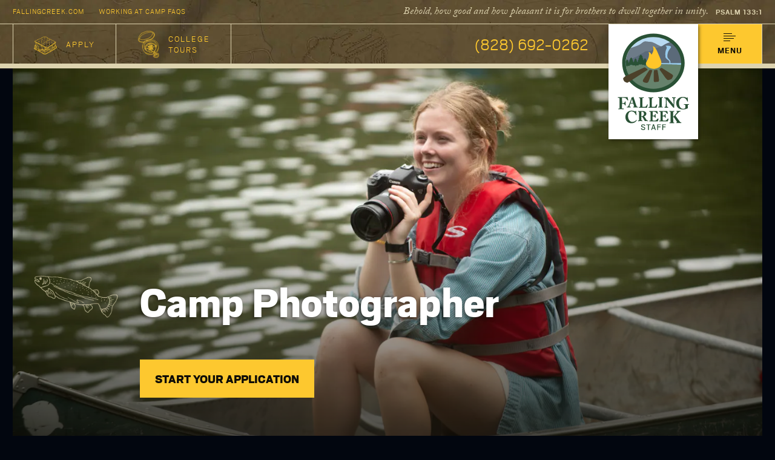

--- FILE ---
content_type: text/html; charset=utf-8
request_url: https://teamfallingcreek.com/media-jobs/photography-jobs
body_size: 116820
content:
<!DOCTYPE html>
<html lang="en">
  <head>
    <title>Best Photography Jobs & Internship Opportunities This Summer</title>
    <meta name="description" content="Build your photography portfolio this summer as a seasonal camp photographer in beautiful western North Carolina. Internships available, food & housing provided">
    <meta charset="utf-8">
<meta name="viewport" content="width=device-width, initial-scale=1">

<link rel="canonical" href="https://teamfallingcreek.com/media-jobs/photography-jobs">

<!--[if lt IE 9]><script src="https://cdnjs.cloudflare.com/ajax/libs/html5shiv/3.7.2/html5shiv-printshiv.js"></script><![endif]-->

<link rel="stylesheet" href="https://d1b48phb7m9k7p.cloudfront.net/css/075bd55a-a877-4c47-9198-a64b19a9a3c0/screen-6814615581.css" media="screen" />

<link href="https://d1b48phb7m9k7p.cloudfront.net/u/075bd55a-a877-4c47-9198-a64b19a9a3c0/f-ico/85/16-GIF.ico" type="image/x-icon" rel="shortcut icon" />
<link href="https://d1b48phb7m9k7p.cloudfront.net/u/075bd55a-a877-4c47-9198-a64b19a9a3c0/f-png/85/32-PNG.png" type="image/x-icon" rel="icon" />
<link rel="apple-touch-icon-precomposed" href="https://d1b48phb7m9k7p.cloudfront.net/u/075bd55a-a877-4c47-9198-a64b19a9a3c0/f-png-high/85/apple-touch-icon.png">




<script>/*! modernizr 3.6.0 (Custom Build) | MIT *
 * https://modernizr.com/download/?-cssgrid_cssgridlegacy-cssvmaxunit-flexbox-flexboxlegacy-touchevents-prefixes-printshiv-setclasses-teststyles !*/
!function(e,t,n){function r(e,t){return typeof e===t}function o(){var e,t,n,o,i,a,s;for(var l in b)if(b.hasOwnProperty(l)){if(e=[],t=b[l],t.name&&(e.push(t.name.toLowerCase()),t.options&&t.options.aliases&&t.options.aliases.length))for(n=0;n<t.options.aliases.length;n++)e.push(t.options.aliases[n].toLowerCase());for(o=r(t.fn,"function")?t.fn():t.fn,i=0;i<e.length;i++)a=e[i],s=a.split("."),1===s.length?Modernizr[s[0]]=o:(!Modernizr[s[0]]||Modernizr[s[0]]instanceof Boolean||(Modernizr[s[0]]=new Boolean(Modernizr[s[0]])),Modernizr[s[0]][s[1]]=o),E.push((o?"":"no-")+s.join("-"))}}function i(e){var t=w.className,n=Modernizr._config.classPrefix||"";if(T&&(t=t.baseVal),Modernizr._config.enableJSClass){var r=new RegExp("(^|\\s)"+n+"no-js(\\s|$)");t=t.replace(r,"$1"+n+"js$2")}Modernizr._config.enableClasses&&(t+=" "+n+e.join(" "+n),T?w.className.baseVal=t:w.className=t)}function a(e,t){return e-1===t||e===t||e+1===t}function s(t,n,r){var o;if("getComputedStyle"in e){o=getComputedStyle.call(e,t,n);var i=e.console;if(null!==o)r&&(o=o.getPropertyValue(r));else if(i){var a=i.error?"error":"log";i[a].call(i,"getComputedStyle returning null, its possible modernizr test results are inaccurate")}}else o=!n&&t.currentStyle&&t.currentStyle[r];return o}function l(){return"function"!=typeof t.createElement?t.createElement(arguments[0]):T?t.createElementNS.call(t,"http://www.w3.org/2000/svg",arguments[0]):t.createElement.apply(t,arguments)}function c(){var e=t.body;return e||(e=l(T?"svg":"body"),e.fake=!0),e}function u(e,n,r,o){var i,a,s,u,f="modernizr",d=l("div"),p=c();if(parseInt(r,10))for(;r--;)s=l("div"),s.id=o?o[r]:f+(r+1),d.appendChild(s);return i=l("style"),i.type="text/css",i.id="s"+f,(p.fake?p:d).appendChild(i),p.appendChild(d),i.styleSheet?i.styleSheet.cssText=e:i.appendChild(t.createTextNode(e)),d.id=f,p.fake&&(p.style.background="",p.style.overflow="hidden",u=w.style.overflow,w.style.overflow="hidden",w.appendChild(p)),a=n(d,e),p.fake?(p.parentNode.removeChild(p),w.style.overflow=u,w.offsetHeight):d.parentNode.removeChild(d),!!a}function f(e,t){return!!~(""+e).indexOf(t)}function d(e){return e.replace(/([a-z])-([a-z])/g,function(e,t,n){return t+n.toUpperCase()}).replace(/^-/,"")}function p(e,t){return function(){return e.apply(t,arguments)}}function m(e,t,n){var o;for(var i in e)if(e[i]in t)return n===!1?e[i]:(o=t[e[i]],r(o,"function")?p(o,n||t):o);return!1}function h(e){return e.replace(/([A-Z])/g,function(e,t){return"-"+t.toLowerCase()}).replace(/^ms-/,"-ms-")}function v(t,r){var o=t.length;if("CSS"in e&&"supports"in e.CSS){for(;o--;)if(e.CSS.supports(h(t[o]),r))return!0;return!1}if("CSSSupportsRule"in e){for(var i=[];o--;)i.push("("+h(t[o])+":"+r+")");return i=i.join(" or "),u("@supports ("+i+") { #modernizr { position: absolute; } }",function(e){return"absolute"==s(e,null,"position")})}return n}function g(e,t,o,i){function a(){c&&(delete k.style,delete k.modElem)}if(i=r(i,"undefined")?!1:i,!r(o,"undefined")){var s=v(e,o);if(!r(s,"undefined"))return s}for(var c,u,p,m,h,g=["modernizr","tspan","samp"];!k.style&&g.length;)c=!0,k.modElem=l(g.shift()),k.style=k.modElem.style;for(p=e.length,u=0;p>u;u++)if(m=e[u],h=k.style[m],f(m,"-")&&(m=d(m)),k.style[m]!==n){if(i||r(o,"undefined"))return a(),"pfx"==t?m:!0;try{k.style[m]=o}catch(y){}if(k.style[m]!=h)return a(),"pfx"==t?m:!0}return a(),!1}function y(e,t,n,o,i){var a=e.charAt(0).toUpperCase()+e.slice(1),s=(e+" "+j.join(a+" ")+a).split(" ");return r(t,"string")||r(t,"undefined")?g(s,t,o,i):(s=(e+" "+z.join(a+" ")+a).split(" "),m(s,t,n))}function x(e,t,r){return y(e,n,n,t,r)}var E=[],b=[],S={_version:"3.6.0",_config:{classPrefix:"",enableClasses:!0,enableJSClass:!0,usePrefixes:!0},_q:[],on:function(e,t){var n=this;setTimeout(function(){t(n[e])},0)},addTest:function(e,t,n){b.push({name:e,fn:t,options:n})},addAsyncTest:function(e){b.push({name:null,fn:e})}},Modernizr=function(){};Modernizr.prototype=S,Modernizr=new Modernizr;var C=S._config.usePrefixes?" -webkit- -moz- -o- -ms- ".split(" "):["",""];S._prefixes=C;var w=t.documentElement,T="svg"===w.nodeName.toLowerCase();T||!function(e,t){function n(e,t){var n=e.createElement("p"),r=e.getElementsByTagName("head")[0]||e.documentElement;return n.innerHTML="x<style>"+t+"</style>",r.insertBefore(n.lastChild,r.firstChild)}function r(){var e=w.elements;return"string"==typeof e?e.split(" "):e}function o(e,t){var n=w.elements;"string"!=typeof n&&(n=n.join(" ")),"string"!=typeof e&&(e=e.join(" ")),w.elements=n+" "+e,c(t)}function i(e){var t=C[e[b]];return t||(t={},S++,e[b]=S,C[S]=t),t}function a(e,n,r){if(n||(n=t),v)return n.createElement(e);r||(r=i(n));var o;return o=r.cache[e]?r.cache[e].cloneNode():E.test(e)?(r.cache[e]=r.createElem(e)).cloneNode():r.createElem(e),!o.canHaveChildren||x.test(e)||o.tagUrn?o:r.frag.appendChild(o)}function s(e,n){if(e||(e=t),v)return e.createDocumentFragment();n=n||i(e);for(var o=n.frag.cloneNode(),a=0,s=r(),l=s.length;l>a;a++)o.createElement(s[a]);return o}function l(e,t){t.cache||(t.cache={},t.createElem=e.createElement,t.createFrag=e.createDocumentFragment,t.frag=t.createFrag()),e.createElement=function(n){return w.shivMethods?a(n,e,t):t.createElem(n)},e.createDocumentFragment=Function("h,f","return function(){var n=f.cloneNode(),c=n.createElement;h.shivMethods&&("+r().join().replace(/[\w\-:]+/g,function(e){return t.createElem(e),t.frag.createElement(e),'c("'+e+'")'})+");return n}")(w,t.frag)}function c(e){e||(e=t);var r=i(e);return!w.shivCSS||h||r.hasCSS||(r.hasCSS=!!n(e,"article,aside,dialog,figcaption,figure,footer,header,hgroup,main,nav,section{display:block}mark{background:#FF0;color:#000}template{display:none}")),v||l(e,r),e}function u(e){for(var t,n=e.getElementsByTagName("*"),o=n.length,i=RegExp("^(?:"+r().join("|")+")$","i"),a=[];o--;)t=n[o],i.test(t.nodeName)&&a.push(t.applyElement(f(t)));return a}function f(e){for(var t,n=e.attributes,r=n.length,o=e.ownerDocument.createElement(N+":"+e.nodeName);r--;)t=n[r],t.specified&&o.setAttribute(t.nodeName,t.nodeValue);return o.style.cssText=e.style.cssText,o}function d(e){for(var t,n=e.split("{"),o=n.length,i=RegExp("(^|[\\s,>+~])("+r().join("|")+")(?=[[\\s,>+~#.:]|$)","gi"),a="$1"+N+"\\:$2";o--;)t=n[o]=n[o].split("}"),t[t.length-1]=t[t.length-1].replace(i,a),n[o]=t.join("}");return n.join("{")}function p(e){for(var t=e.length;t--;)e[t].removeNode()}function m(e){function t(){clearTimeout(a._removeSheetTimer),r&&r.removeNode(!0),r=null}var r,o,a=i(e),s=e.namespaces,l=e.parentWindow;return!_||e.printShived?e:("undefined"==typeof s[N]&&s.add(N),l.attachEvent("onbeforeprint",function(){t();for(var i,a,s,l=e.styleSheets,c=[],f=l.length,p=Array(f);f--;)p[f]=l[f];for(;s=p.pop();)if(!s.disabled&&T.test(s.media)){try{i=s.imports,a=i.length}catch(m){a=0}for(f=0;a>f;f++)p.push(i[f]);try{c.push(s.cssText)}catch(m){}}c=d(c.reverse().join("")),o=u(e),r=n(e,c)}),l.attachEvent("onafterprint",function(){p(o),clearTimeout(a._removeSheetTimer),a._removeSheetTimer=setTimeout(t,500)}),e.printShived=!0,e)}var h,v,g="3.7.3",y=e.html5||{},x=/^<|^(?:button|map|select|textarea|object|iframe|option|optgroup)$/i,E=/^(?:a|b|code|div|fieldset|h1|h2|h3|h4|h5|h6|i|label|li|ol|p|q|span|strong|style|table|tbody|td|th|tr|ul)$/i,b="_html5shiv",S=0,C={};!function(){try{var e=t.createElement("a");e.innerHTML="<xyz></xyz>",h="hidden"in e,v=1==e.childNodes.length||function(){t.createElement("a");var e=t.createDocumentFragment();return"undefined"==typeof e.cloneNode||"undefined"==typeof e.createDocumentFragment||"undefined"==typeof e.createElement}()}catch(n){h=!0,v=!0}}();var w={elements:y.elements||"abbr article aside audio bdi canvas data datalist details dialog figcaption figure footer header hgroup main mark meter nav output picture progress section summary template time video",version:g,shivCSS:y.shivCSS!==!1,supportsUnknownElements:v,shivMethods:y.shivMethods!==!1,type:"default",shivDocument:c,createElement:a,createDocumentFragment:s,addElements:o};e.html5=w,c(t);var T=/^$|\b(?:all|print)\b/,N="html5shiv",_=!v&&function(){var n=t.documentElement;return!("undefined"==typeof t.namespaces||"undefined"==typeof t.parentWindow||"undefined"==typeof n.applyElement||"undefined"==typeof n.removeNode||"undefined"==typeof e.attachEvent)}();w.type+=" print",w.shivPrint=m,m(t),"object"==typeof module&&module.exports&&(module.exports=w)}("undefined"!=typeof e?e:this,t);var N=S.testStyles=u;Modernizr.addTest("touchevents",function(){var n;if("ontouchstart"in e||e.DocumentTouch&&t instanceof DocumentTouch)n=!0;else{var r=["@media (",C.join("touch-enabled),("),"heartz",")","{#modernizr{top:9px;position:absolute}}"].join("");N(r,function(e){n=9===e.offsetTop})}return n}),N("#modernizr1{width: 50vmax}#modernizr2{width:50px;height:50px;overflow:scroll}#modernizr3{position:fixed;top:0;left:0;bottom:0;right:0}",function(e){var t=e.childNodes[2],n=e.childNodes[1],r=e.childNodes[0],o=parseInt((n.offsetWidth-n.clientWidth)/2,10),i=r.clientWidth/100,l=r.clientHeight/100,c=parseInt(50*Math.max(i,l),10),u=parseInt(s(t,null,"width"),10);Modernizr.addTest("cssvmaxunit",a(c,u)||a(c,u-o))},3);var _="Moz O ms Webkit",j=S._config.usePrefixes?_.split(" "):[];S._cssomPrefixes=j;var z=S._config.usePrefixes?_.toLowerCase().split(" "):[];S._domPrefixes=z;var P={elem:l("modernizr")};Modernizr._q.push(function(){delete P.elem});var k={style:P.elem.style};Modernizr._q.unshift(function(){delete k.style}),S.testAllProps=y,S.testAllProps=x,Modernizr.addTest("flexbox",x("flexBasis","1px",!0)),Modernizr.addTest("flexboxlegacy",x("boxDirection","reverse",!0)),Modernizr.addTest("cssgridlegacy",x("grid-columns","10px",!0)),Modernizr.addTest("cssgrid",x("grid-template-rows","none",!0)),o(),i(E),delete S.addTest,delete S.addAsyncTest;for(var D=0;D<Modernizr._q.length;D++)Modernizr._q[D]();e.Modernizr=Modernizr}(window,document);</script>
<script>/*
 CSS Browser Selector js v0.5.3 (July 2, 2013)
 -- original --
 Rafael Lima (http://rafael.adm.br)
 http://rafael.adm.br/css_browser_selector
 License: http://choosealicense.com/licenses/mit/
 Contributors: http://rafael.adm.br/css_browser_selector#contributors
 -- /original --
 Fork project: http://code.google.com/p/css-browser-selector/
 Song Hyo-Jin (shj at xenosi.de)
 */
function css_browser_selector(e){var i=e.toLowerCase(),r=function(e){return i.indexOf(e)>-1},t="gecko",o="webkit",a="safari",n="chrome",s="opera",d="mobile",c=0,l=window.devicePixelRatio?(window.devicePixelRatio+"").replace(".","_"):"1",p=[!/opera|webtv/.test(i)&&/msie\s(\d+)/.test(i)&&(c=1*RegExp.$1)?"ie ie"+c+(6==c||7==c?" ie67 ie678 ie6789":8==c?" ie678 ie6789":9==c?" ie6789 ie9m":c>9?" ie9m":""):/edge\/(\d+)\.(\d+)/.test(i)&&(c=[RegExp.$1,RegExp.$2])?"ie ie"+c[0]+" ie"+c[0]+"_"+c[1]+" ie9m edge":/trident\/\d+.*?;\s*rv:(\d+)\.(\d+)\)/.test(i)&&(c=[RegExp.$1,RegExp.$2])?"ie ie"+c[0]+" ie"+c[0]+"_"+c[1]+" ie9m":/firefox\/(\d+)\.(\d+)/.test(i)&&(re=RegExp)?t+" ff ff"+re.$1+" ff"+re.$1+"_"+re.$2:r("gecko/")?t:r(s)?s+(/version\/(\d+)/.test(i)?" "+s+RegExp.$1:/opera(\s|\/)(\d+)/.test(i)?" "+s+RegExp.$2:""):r("konqueror")?"konqueror":r("blackberry")?d+" blackberry":r(n)||r("crios")?o+" "+n:r("iron")?o+" iron":!r("cpu os")&&r("applewebkit/")?o+" "+a:r("mozilla/")?t:"",r("android")?d+" android":"",r("tablet")?"tablet":"",r("j2me")?d+" j2me":r("ipad; u; cpu os")?d+" chrome android tablet":r("ipad;u;cpu os")?d+" chromedef android tablet":r("iphone")?d+" ios iphone":r("ipod")?d+" ios ipod":r("ipad")?d+" ios ipad tablet":r("mac")?"mac":r("darwin")?"mac":r("webtv")?"webtv":r("win")?"win"+(r("windows nt 6.0")?" vista":""):r("freebsd")?"freebsd":r("x11")||r("linux")?"linux":"","1"!=l?" retina ratio"+l:"","js portrait"].join(" ");return window.jQuery&&!window.jQuery.browser&&(window.jQuery.browser=c?{msie:1,version:c}:{}),p}!function(e,i){var r=css_browser_selector(navigator.userAgent),t=e.documentElement;t.className+=" "+r;var o=r.replace(/^\s*|\s*$/g,"").split(/ +/);i.CSSBS=1;for(var a=0;a<o.length;a++)i["CSSBS_"+o[a]]=1;var n=function(i){return e.documentElement[i]||e.body[i]};i.jQuery&&!function(e){function r(){if(0==m){try{var e=n("clientWidth"),i=n("clientHeight");if(e>i?u.removeClass(a).addClass(s):u.removeClass(s).addClass(a),e==b)return;b=e}catch(r){}m=setTimeout(o,100)}}function o(){try{u.removeClass(w),u.addClass(360>=b?d:640>=b?c:768>=b?l:1024>=b?p:"pc")}catch(e){}m=0}var a="portrait",s="landscape",d="smartnarrow",c="smartwide",l="tabletnarrow",p="tabletwide",w=d+" "+c+" "+l+" "+p+" pc",u=e(t),m=0,b=0;i.CSSBS_ie?setInterval(r,1e3):e(i).on("resize orientationchange",r).trigger("resize"),e(i).load(r)}(i.jQuery)}(document,window);</script>
<script>/*! http://www.imgix.com imgix.js - v2.2.3 - 2016-05-02 */
(function(){function a(){Object.freeze||(Object.freeze=function(a){return a}),Array.prototype.filter&&"findAll"!=Array.prototype.filter.name||(Array.prototype.filter=function(a){if(void 0===this||null===this)throw new TypeError;var b=Object(this),c=b.length>>>0;if("function"!=typeof a)throw new TypeError;for(var d=[],e=arguments.length>=2?arguments[1]:void 0,f=0;c>f;f++)if(f in b){var g=b[f];a.call(e,g,f,b)&&d.push(g)}return d}),Array.prototype.map||(Array.prototype.map=function(a,b){var c,d,e;if(null==this)throw new TypeError(" this is null or not defined");var f=Object(this),g=f.length>>>0;if("function"!=typeof a)throw new TypeError(a+" is not a function");for(arguments.length>1&&(c=b),d=new Array(g),e=0;g>e;){var h,i;e in f&&(h=f[e],i=a.call(c,h,e,f),d[e]=i),e++}return d}),document.querySelectorAll||(document.querySelectorAll=function(a){var b,c=document.createElement("style"),d=[];for(document.documentElement.firstChild.appendChild(c),document._qsa=[],c.styleSheet.cssText=a+"{x-qsa:expression(document._qsa && document._qsa.push(this))}",window.scrollBy(0,0),c.parentNode.removeChild(c);document._qsa.length;)b=document._qsa.shift(),b.style.removeAttribute("x-qsa"),d.push(b);return document._qsa=null,d}),document.querySelector||(document.querySelector=function(a){var b=document.querySelectorAll(a);return b.length?b[0]:null}),Array.prototype.indexOf||(Array.prototype.indexOf=function(a){for(var b=0;b<this.length;b++)if(this[b]===a)return b;return-1}),Array.isArray||(Array.isArray=function(a){return"[object Array]"===Object.prototype.toString.call(a)}),Object.keys||(Object.keys=function(){var a=Object.prototype.hasOwnProperty,b=!{toString:null}.propertyIsEnumerable("toString"),c=["toString","toLocaleString","valueOf","hasOwnProperty","isPrototypeOf","propertyIsEnumerable","constructor"],d=c.length;return function(e){if("object"!=typeof e&&("function"!=typeof e||null===e))throw new TypeError("Object.keys called on non-object");var f,g,h=[];for(f in e)a.call(e,f)&&h.push(f);if(b)for(g=0;d>g;g++)a.call(e,c[g])&&h.push(c[g]);return h}}()),!("getComputedStyle"in window)&&(window.getComputedStyle=function(){function a(b,c,d,e){var f,g=c[d],h=parseFloat(g),i=g.split(/\d/)[0];return e=null!=e?e:/%|em/.test(i)&&b.parentElement?a(b.parentElement,b.parentElement.currentStyle,"fontSize",null):16,f="fontSize"==d?e:/width/i.test(d)?b.clientWidth:b.clientHeight,"em"==i?h*e:"in"==i?96*h:"pt"==i?96*h/72:"%"==i?h/100*f:h}function b(a,b){var c="border"==b?"Width":"",d=b+"Top"+c,e=b+"Right"+c,f=b+"Bottom"+c,g=b+"Left"+c;a[b]=(a[d]==a[e]==a[f]==a[g]?[a[d]]:a[d]==a[f]&&a[g]==a[e]?[a[d],a[e]]:a[g]==a[e]?[a[d],a[e],a[f]]:[a[d],a[e],a[f],a[g]]).join(" ")}function c(c){var d=c.currentStyle,e=this,f=a(c,d,"fontSize",null);for(property in d)/width|height|margin.|padding.|border.+W/.test(property)&&"auto"!==e[property]?e[property]=a(c,d,property,f)+"px":"styleFloat"===property?e["float"]=d[property]:e[property]=d[property];return b(e,"margin"),b(e,"padding"),b(e,"border"),e.fontSize=f+"px",e}function d(a){return new c(a)}return c.prototype={constructor:c,getPropertyPriority:function(){},getPropertyValue:function(a){return this[a]||""},item:function(){},removeProperty:function(){},setProperty:function(){},getPropertyCSSValue:function(){}},d}(window))}function b(){return g}"undefined"!=typeof window&&a();var c=this,d={version:"2.2.3"};"undefined"!=typeof exports?("undefined"!=typeof module&&module.exports&&(exports=module.exports=d),exports.imgix=d):c.imgix=d;var e="imgix-usable";d.isImageElement=function(a){return a&&a.tagName&&"img"===a.tagName.toLowerCase()},d.setElementImageAfterLoad=function(a,b,c){var e=new Image;e.onload=function(){a.onload=function(){"function"==typeof c&&c(a,b)},d.setElementImage(a,b)},a.hasAttribute("crossorigin")&&e.setAttribute("crossorigin",a.getAttribute("crossorigin")),e.src=b},d.setElementImage=function(a,b){if(!a)return!1;if(d.isImageElement(a))return a.src!==b&&(a.src=b),!0;var c=d.getBackgroundImage(a);return c!==b?c?(a.style.cssText=a.style.cssText.replace(c,b),!0):(document.addEventListener?a.style.backgroundImage="url("+b+")":a.style.cssText="background-image:url("+b+")",!0):!1},d.getEmptyImage=function(){return d.versionifyUrl("https://assets.imgix.net/pixel.gif")},d.getElementImage=function(a){return d.isImageElement(a)?a.src:d.getBackgroundImage(a)},d.getBackgroundImage=function(a){var b,c,d=/\burl\s*\(\s*["']?([^"'\r\n,]+)["']?\s*\)/gi;return window.getComputedStyle?b=window.getComputedStyle(a):document.documentElement.currentStyle&&(b=a.currentStyle),b&&b.backgroundImage||(b=a.style),c=d.exec(b.backgroundImage),c&&c.length>1?c[1]:""},d.getElementsWithImages=function(){return d.markElementsWithImages(),document.querySelectorAll("."+e)},d.hasImage=function(a){var b=a.style.cssText?a.style.cssText.toLowerCase():a.style.cssText;return a&&(d.isImageElement(a)||-1!==b.indexOf("background-image"))},d.markElementsWithImages=function(){for(var a=document.getElementsByTagName("*"),b=0,c=a.length;c>b;b++)d.hasImage(a[b])&&d.setImgixClass(a[b])},d.hasClass=function(a,b){return(" "+a.className+" ").indexOf(" "+b+" ")>-1},d.setImgixClass=function(a){if(d.hasClass(a,e))return d.getImgixClass(a);var b=d.getXPathClass(d.getElementTreeXPath(a));return a.classList.add(b),a.classList.add(e),d.getImgixClass(a)},d.getImgixClass=function(a){return d.hasClass(a,e)?a.className.match(/imgix-el-[^\s]+/)[0]:void 0},d.getXPathClass=function(a){var b;return b=a?d.hashCode(a):(new Date).getTime().toString(36),"imgix-el-"+b},d.getElementImageSize=function(a){var b=0,c=0;return d.isImageElement(a)?(b=a.naturalWidth,c=a.naturalHeight):(b=d.helpers.extractInt(d.getCssProperty(a,"width")),c=d.helpers.extractInt(d.getCssProperty(a,"height"))),{width:b,height:c}},d.getCssPropertyById=function(a,b){var c=document.getElementById(a);return d.helpers.getElementCssProperty(c,b)},d.getCssProperty=function(a,b){return d.helpers.getElementCssProperty(a,b)},d.getCssPropertyBySelector=function(a,b){var c=document.querySelector(a);return d.helpers.getElementCssProperty(c,b)},d.instanceOfImgixURL=function(a){return a&&"[object imgixURL]"===a.toString()},d.setGradientOnElement=function(a,b,c){var e=[];if("undefined"==typeof c)e=["transparent","transparent"];else{var f=d.hexToRGB(c);"rgba"===f.slice(0,4)?(e.push(f),e.push(d.applyAlphaToRGB(f,0))):(e.push(d.applyAlphaToRGB(f,.5)),e.push(d.applyAlphaToRGB(f,0)))}for(var g=["-ms-linear-gradient(top, "+e[0]+" 0%, "+e[1]+" 100%),-ms-linear-gradient(bottom left, "+b[2]+" 0%,"+b[4]+" 25%, "+b[6]+" 50%, "+b[8]+" 75%,"+b[10]+" 100%)","-webkit-gradient(linear, 50% 0%, 50% 100%, color-stop(0%, "+e[1]+"), color-stop(100%, "+e[0]+")),-webkit-gradient(linear, 0% 100%, 100% 0%, color-stop(0%, "+b[2]+"), color-stop(25%, "+b[4]+"), color-stop(50%, "+b[6]+"), color-stop(75%, "+b[7]+"), color-stop(100%, "+b[10]+"))","-webkit-linear-gradient(top, "+e[0]+", "+e[1]+" 100%),-webkit-linear-gradient(bottom left, "+b[2]+", "+b[4]+", "+b[6]+","+b[8]+")","-moz-linear-gradient(top, "+e[0]+", "+e[1]+" ),-moz-linear-gradient(bottom left, "+b[2]+", "+b[4]+", "+b[6]+","+b[8]+")","-o-linear-gradient(top, "+e[0]+","+e[1]+"),-o-linear-gradient(bottom left, "+b[2]+", "+b[4]+", "+b[6]+","+b[8]+")","linear-gradient(top, "+e[0]+","+e[1]+"),linear-gradient(bottom left, "+b[2]+", "+b[4]+", "+b[6]+","+b[8]+")"],h=0;h<g.length;h++)a.style.backgroundImage=g[h]},d.isDef=function(a){return"undefined"!=typeof a},d.hashCode=function(a){var b,c,d=2166136261;for(b=0,c=a.length;c>b;b++)d^=a.charCodeAt(b),d+=(d<<1)+(d<<4)+(d<<7)+(d<<8)+(d<<24);return("0000000"+(d>>>0).toString(16)).substr(-8)},d.helpers={debouncer:function(a,b){var c;return function(){var d=this,e=arguments,f=function(){c=null,a.apply(d,e)};window.clearTimeout(c),c=window.setTimeout(f,b)}},throttler:function(a,b){var c;return function(){var d,e=this,f=arguments;c||(d=function(){c=null,a.apply(e,f)},c=window.setTimeout(d,b))}},urlParser:function(){function a(a){return!isNaN(parseFloat(a))&&isFinite(a)}return function(b,c){var d=c||window.location.toString();if(!b)return d;b=b.toString(),"//"===d.substring(0,2)?d="http:"+d:1===d.split("://").length&&(d="http://"+d),c=d.split("/");var e={auth:""},f=c[2].split("@");1===f.length?f=f[0].split(":"):(e.auth=f[0],f=f[1].split(":")),e.protocol=c[0],e.hostname=f[0],e.port=f[1]||("https"===e.protocol.split(":")[0].toLowerCase()?"443":"80"),e.pathname=(c.length>3?"/":"")+c.slice(3,c.length).join("/").split("?")[0].split("#")[0];var g=e.pathname;"/"===g.charAt(g.length-1)&&(g=g.substring(0,g.length-1));var h=e.hostname,i=h.split("."),j=g.split("/");if("hostname"===b)return h;if("domain"===b)return/^(([0-9]|[1-9][0-9]|1[0-9]{2}|2[0-4][0-9]|25[0-5])\.){3}([0-9]|[1-9][0-9]|1[0-9]{2}|2[0-4][0-9]|25[0-5])$/.test(h)?h:i.slice(-2).join(".");if("sub"===b)return i.slice(0,i.length-2).join(".");if("port"===b)return e.port;if("protocol"===b)return e.protocol.split(":")[0];if("auth"===b)return e.auth;if("user"===b)return e.auth.split(":")[0];if("pass"===b)return e.auth.split(":")[1]||"";if("path"===b)return e.pathname;if("."===b.charAt(0)){if(b=b.substring(1),a(b))return b=parseInt(b,10),i[0>b?i.length+b:b-1]||""}else{if(a(b))return b=parseInt(b,10),j[0>b?j.length+b:b]||"";if("file"===b)return j.slice(-1)[0];if("filename"===b)return j.slice(-1)[0].split(".")[0];if("fileext"===b)return j.slice(-1)[0].split(".")[1]||"";if("?"===b.charAt(0)||"#"===b.charAt(0)){var k=d,l=null;if("?"===b.charAt(0)?k=(k.split("?")[1]||"").split("#")[0]:"#"===b.charAt(0)&&(k=k.split("#")[1]||""),!b.charAt(1))return k;b=b.substring(1),k=k.split("&");for(var m=0,n=k.length;n>m;m++)if(l=k[m].split("="),l[0]===b)return l[1]||"";return null}}return""}}(),mergeObject:function(){for(var a,b={},c=0,d=arguments.length;d>c;c++)for(a in arguments[c])arguments[c].hasOwnProperty(a)&&(b[a]=arguments[c][a]);return b},pixelRound:function(a,b){return Math.ceil(a/b)*b},isNumber:function(a){return!isNaN(parseFloat(a))&&isFinite(a)},getWindowDPR:function(){var a=window.devicePixelRatio?window.devicePixelRatio:1;if(a%1!==0){var b=a.toString();b=b.split(".")[1],a=b.length>1&&"0"!==b.slice(1,2)?a.toFixed(2):a.toFixed(1)}return a},getWindowWidth:function(){return Math.max(document.documentElement.clientWidth,window.innerWidth||0)||1024},getWindowHeight:function(){return Math.max(document.documentElement.clientHeight,window.innerHeight||0)||768},getImgSrc:function(a){return a.getAttribute("data-src")||a.getAttribute("src")},calculateElementSize:function(a){var b={width:a.offsetWidth,height:a.offsetHeight};if(null===a.parentNode||a===document.body)return b.width=this.getWindowWidth(),b.height=this.getWindowHeight(),b;if(0!==b.width||0!==b.height)return a.alt&&!a.fluid?(a.fluid=!0,this.calculateElementSize(a.parentNode)):b;var c,d,e={},f={position:"absolute",visibility:"hidden",display:"block"};for(d in f)f.hasOwnProperty(d)&&(e[d]=a.style[d],a.style[d]=f[d]);c={width:a.offsetWidth,height:a.offsetHeight};for(d in f)f.hasOwnProperty(d)&&(a.style[d]=e[d]);return 0===c.width||0===c.height?this.calculateElementSize(a.parentNode):c},isReallyObject:function(a){return a&&"object"==typeof a&&"[object Object]"===a.toString()},isFluidSet:function(a){return a&&"object"==typeof a&&"[object FluidSet]"===a.toString()},extractInt:function(a){return void 0===a?0:"number"==typeof a?a:parseInt(a.replace(/\D/g,""),10)||0},camelize:function(a){return a.replace(/[-_\s]+(.)?/g,function(a,b){return b?b.toUpperCase():""})},getElementCssProperty:function(a,b){return window.getComputedStyle?window.getComputedStyle(a,null).getPropertyValue(b):a&&a.style&&b?a.style[this.camelize(b)]:""},matchesSelector:function(a,b){var c=(a.parentNode||document).querySelectorAll(b);return Array.prototype.slice.call(c).indexOf(a)>-1},warn:function(a){window.console&&window.console.warn(a)}},d.URL=function(a,b){this._autoUpdateSel=null,this._autoUpdateCallback=null,a&&"//"===a.slice(0,2)&&window&&window.location&&(a=window.location.protocol+a),this.setUrl(a),"object"==typeof b&&this.setParams(b),this.paramAliases={}},d.URL.prototype.attachGradientTo=function(a,b,c){this.getColors(16,function(e){if(e&&e.length<9)return d.helpers.warn("not enough colors to create a gradient"),void(c&&"function"==typeof c&&c(!1));if("string"==typeof a){var f=document.querySelectorAll(a);if(f&&f.length>0)for(var g=0;g<f.length;g++)d.setGradientOnElement(f[g],e,b)}else d.setGradientOnElement(a,e,b);c&&"function"==typeof c&&c(!0)})},d.URL.prototype.attachImageTo=function(a,b){if("string"==typeof a){var c=document.querySelectorAll(a);if(c&&c.length>0)for(var e=0;e<c.length;e++)d.setElementImageAfterLoad(c[e],this.getUrl(),b)}else d.setElementImageAfterLoad(a,this.getUrl(),b)},d.createParamString=function(){return new d.URL("")},d.updateVersion={};var f={};d.URL.prototype.getColors=function(a,b){function c(a){var b,c,d=[];if(a&&a.colors){for(b=0;b<a.colors.length;b++)c=[Math.round(255*a.colors[b].red),Math.round(255*a.colors[b].green),Math.round(255*a.colors[b].blue)],d.push("rgb("+c.join(", ")+")");return d}}function e(){var a=new XMLHttpRequest;a.onreadystatechange=function(){var d;4===a.readyState&&(d=200===a.status?JSON.parse(a.response):{colors:[{red:1,green:1,blue:1}]},f[g]=c(d),b(f[g]))},a.open("get",g,!0),a.send()}var g,h=10,i=new d.URL(this.getUrl());if("function"==typeof a)if("number"==typeof b){var j=b;b=a,a=j}else b=a,a=h;i.setParams({palette:"json",colors:a}),g=i.getUrl(),f.hasOwnProperty(g)?b&&b(f[g]):e()},d.URL.prototype._handleAutoUpdate=function(){function a(a){return h===e._autoUpdateSel&&a===d.updateVersion[h]}function b(b,c){c in i||(i[c]=[],function(){var j=new Image,k=d.updateVersion[h],l=(new Date).getTime();j.onload=j.onerror=function(){if(a(k))for(var b=0;b<i[c].length;b++)if(d.setElementImage(i[c][b],c),g++,"function"==typeof e._autoUpdateCallback){var h={element:i[c][b],isComplete:g===f,percentComplete:g/f*100,totalComplete:g,loadTime:(new Date).getTime()-l,total:f};e._autoUpdateCallback(h)}},b.hasAttribute("crossorigin")&&j.setAttribute("crossorigin",b.getAttribute("crossorigin")),j.src=c}()),i[c].push(b)}function c(a){var c=d.getElementImage(a),f=c;c&&-1!==c.indexOf("?")&&(f=c.split("?")[0]),e.getBaseUrl()?b(a,e.getUrl()):f&&e.getQueryString()?b(a,f+"?"+e.getQueryString()):g++}var e=this,f=0,g=0,h=this._autoUpdateSel,i={};if(d.isDef(d.updateVersion[h])?d.updateVersion[h]++:d.updateVersion[h]=1,null!==this._autoUpdateSel){var j=document.querySelectorAll(this._autoUpdateSel);if(f=j.length,j&&1===f)c(j[0]);else for(var k=0;f>k;k++)c(j[k])}},d.URL.prototype.autoUpdateImg=function(a,b){this._autoUpdateSel=a,this._autoUpdateCallback=b,this._handleAutoUpdate()},d.URL.prototype.setUrl=function(a){a&&"string"==typeof a&&0!==a.length||(a=d.getEmptyImage()),this.urlParts=d.parseUrl(a)},d.URL.prototype.setURL=function(a){return this.setUrl(a)},d.URL.prototype.getURL=function(){return this.getUrl()},d.URL.prototype.toString=function(){return"[object imgixURL]"},d.URL.prototype.getUrl=function(){var a=d.buildUrl(this.urlParts);return a&&0!==a.length?a:d.getEmptyImage()},d.URL.prototype.removeParam=function(a){this.urlParts.paramValues.hasOwnProperty(a)&&(delete this.urlParts.paramValues[a],this.urlParts.params=Object.keys(this.urlParts.paramValues))},d.URL.prototype.clearThenSetParams=function(a){this.clearParams(!1),this.setParams(a)},d.URL.prototype.clearParams=function(a){a=d.isDef(a)?a:!0;for(var b in this.urlParts.paramValues)this.urlParts.paramValues.hasOwnProperty(b)&&this.removeParam(b);a&&this._handleAutoUpdate()},d.URL.prototype.setParams=function(a,b){if(d.instanceOfImgixURL(a))return void d.helpers.warn("setParams warning: dictionary of imgix params expectd. imgix URL instance passed instead");for(var c in a)a.hasOwnProperty(c)&&this.setParam(c,a[c],b,!0);this._handleAutoUpdate()},d.URL.prototype.setParam=function(a,b,c,e){return a=a.toLowerCase(),c=d.isDef(c)?c:!0,e=d.isDef(e)?e:!1,"col"!==a&&"colorize"!==a&&"blend"!==a&&"mono"!==a&&"monochrome"!==a||"rgb"===b.slice(0,3)&&(b=d.rgbToHex(b)),!c&&this.urlParts.paramValues[a]?this:d.isDef(b)&&null!==b&&0!==b.length?(-1===this.urlParts.params.indexOf(a)&&this.urlParts.params.push(a),decodeURIComponent(b)===b&&(b=encodeURIComponent(b)),this.urlParts.paramValues[a]=String(b),e||this._handleAutoUpdate(),this):(this.removeParam(a),this)},d.URL.prototype.getParam=function(a){if("mark"===a||"mask"===a){var b=this.urlParts.paramValues[a];return decodeURIComponent(b)!==b?decodeURIComponent(b):b}return this.urlParts.paramValues[a]},d.URL.prototype.getParams=function(){return this.urlParts.paramValues?this.urlParts.paramValues:{}},d.URL.prototype.getBaseUrl=function(){var a=this.getUrl();return-1!==a.indexOf("?")&&(a=this.getUrl().split("?")[0]),a!==window.location.href?a:""},d.URL.prototype.getQueryString=function(){var a=this.getUrl();return-1!==a.indexOf("?")?this.getUrl().split("?")[1]:""},d.parseUrl=function(a){for(var b=["protocol","hostname","port","path","?","#","hostname"],c=["protocol","hostname","port","pathname","search","hash","host"],e={},f=0;f<c.length;f++)e[c[f]]=d.helpers.urlParser(b[f],a);var g=e.search;if(e.paramValues={},e.params=[],e.baseUrl=a.split("?")[0],g&&g.length>0){"?"===g[0]&&(g=g.substr(1,g.length));for(var h=g.split("&"),i=0;i<h.length;i++){var j=h[i].split("=");j[0]&&j[0].length&&"s"!==j[0]&&(e.paramValues[j[0]]=2===j.length?j[1]:"",-1===e.params.indexOf(j[0])&&e.params.push(j[0]))}}return e},d.buildUrl=function(a){var b=a.protocol+"://"+a.host;if(null!==a.port&&"80"!==a.port&&"443"!==a.port&&(b+=":"+a.port),b+=a.pathname,d.versionifyUrl(a),a.params.length>0){a.params=a.params.map(function(a){return a.toLowerCase()}),a.params=a.params.filter(function(a,b,c){return c.indexOf(a)===b}),a.params=a.params.sort(function(a,b){return b>a?-1:a>b?1:0});for(var c=[],e=0;e<a.params.length;e++)a.paramValues[a.params[e]].length>0&&c.push(a.params[e]+"="+a.paramValues[a.params[e]]);-1!==b.indexOf("?")&&(b=b.split("?")[0]),b+="?"+c.join("&")}return b},d.versionifyUrl=function(a){return"string"==typeof a?d.versionifyStringUrl(a):d.versionifyParsedUrl(a)},d.versionifyStringUrl=function(a){var b,c,e="ixjsv";return b=a.split("?"),c=b[0]+"?"+e+"="+d.version,b[1]&&(c+="&"+b[1]),c},d.versionifyParsedUrl=function(a){var b="ixjsv";return a.paramValues[b]||a.params.push(b),a.paramValues[b]=d.version,a};var g={fluidClass:"imgix-fluid",updateOnResize:!0,updateOnResizeDown:!1,updateOnPinchZoom:!1,highDPRAutoScaleQuality:!0,onChangeParamOverride:null,autoInsertCSSBestPractices:!1,fitImgTagToContainerWidth:!0,fitImgTagToContainerHeight:!1,ignoreDPR:!1,pixelStep:10,debounce:200,lazyLoad:!1,lazyLoadColor:null,lazyLoadOffsetVertical:20,lazyLoadOffsetHorizontal:20,lazyLoadScrollContainers:["undefined"==typeof window?null:window],throttle:200,maxHeight:5e3,maxWidth:5e3,onLoad:null};d.FluidSet=function(a){d.helpers.isReallyObject(a)?this.options=d.helpers.mergeObject(b(),a):this.options=d.helpers.mergeObject(b(),{}),this.lazyLoadOffsets={t:Math.max(this.options.lazyLoadOffsetVertical,0),b:Math.max(this.options.lazyLoadOffsetVertical,0),l:Math.max(this.options.lazyLoadOffsetHorizontal,0),r:Math.max(this.options.lazyLoadOffsetHorizontal,0)},this.namespace=Math.random().toString(36).substring(7),this.windowResizeEventBound=!1,this.windowScrollEventBound=!1,this.windowLastWidth=0,this.windowLastHeight=0},d.FluidSet.prototype.updateSrc=function(a,b){if(a.hasAttribute("src")&&""===a.getAttribute("src")&&a.setAttribute("src",d.getEmptyImage()),a.offsetWidth||a.offsetHeight||a.getClientRects().length){var c=this.getImgDetails(a,b||1),e=c.url,f=c.width,g=c.height;if(this.options.lazyLoad){var h=a.getBoundingClientRect(),i={left:0-this.lazyLoadOffsets.l,top:0-this.lazyLoadOffsets.t,bottom:(window.innerHeight||document.documentElement.clientHeight)+this.lazyLoadOffsets.b,right:(window.innerWidth||document.documentElement.clientWidth)+this.lazyLoadOffsets.r};if(h.top>i.bottom||h.left>i.right||h.top+g<i.top||h.left+f<i.left){if(!a.fluidLazyColored&&this.options.lazyLoadColor){a.fluidLazyColored=1;var j=this,k=typeof this.options.lazyLoadColor,l=new d.URL(d.helpers.getImgSrc(a));l.getColors(16,function(b){if(!b)return void d.helpers.warn("No colors found for",l.getURL(),"for element",a);var c=null;"boolean"===k?c=b[0]:"number"===k&&j.options.lazyLoadColor<b.length?c=b[j.options.lazyLoadColor]:"function"===k&&(c=j.options.lazyLoadColor(a,b)),null!==c&&(d.isImageElement(a)&&a.parentNode&&"body"!==a.parentNode.tagName.toLowerCase()?a.parentNode.style.backgroundColor=c:a.style.backgroundColor=c)})}return}}if(a.lastWidth=a.lastWidth||0,a.lastHeight=a.lastHeight||0,!(this.options.updateOnResizeDown===!1&&a.lastWidth>=f&&a.lastHeight>=g)){a.fluidUpdateCount||(a.fluidUpdateCount=0);var m=function(){};this.options.onLoad&&"function"==typeof this.options.onLoad&&(m=this.options.onLoad);var n=function(a,b){a.fluidUpdateCount=parseInt(a.fluidUpdateCount,10)+1,m(a,b)};d.setElementImageAfterLoad(a,e,n),a.lastWidth=f,a.lastHeight=g}}},d.FluidSet.prototype.getImgDetails=function(a,b){if(a){var c=d.helpers.getWindowDPR(),e=this.options.pixelStep,f=d.helpers.calculateElementSize(d.isImageElement(a)?a.parentNode:a),g=d.helpers.pixelRound(f.width*b,e),h=d.helpers.pixelRound(f.height*b,e);a.url||(a.url=new d.URL(d.helpers.getImgSrc(a))),a.url.setParams({h:"",w:""}),g=Math.min(g,this.options.maxWidth),h=Math.min(h,this.options.maxHeight),1===c||this.options.ignoreDPR||a.url.setParam("dpr",c),this.options.highDPRAutoScaleQuality&&c>1&&a.url.setParam("q",Math.min(Math.max(parseInt(100/c,10),30),75)),this.options.fitImgTagToContainerHeight&&this.options.fitImgTagToContainerWidth&&a.url.setParam("fit","crop"),"crop"===a.url.getParam("fit")?(h>0&&(!d.isImageElement(a)||d.isImageElement(a)&&this.options.fitImgTagToContainerHeight)&&a.url.setParam("h",h),g>0&&(!d.isImageElement(a)||d.isImageElement(a)&&this.options.fitImgTagToContainerWidth)&&a.url.setParam("w",g)):g>=h?a.url.setParam("w",g):a.url.setParam("h",h),!d.isImageElement(a)&&this.options.autoInsertCSSBestPractices&&a.style&&(a.style.backgroundRepeat="no-repeat",a.style.backgroundSize="cover",a.style.backgroundPosition="50% 50%");var i={};null!==this.options.onChangeParamOverride&&"function"==typeof this.options.onChangeParamOverride&&(i=this.options.onChangeParamOverride(g,h,a.url.getParams(),a));for(var j in i)i.hasOwnProperty(j)&&a.url.setParam(j,i[j]);return{url:a.url.getURL(),width:g,height:h}}},d.FluidSet.prototype.toString=function(){return"[object FluidSet]"},d.FluidSet.prototype.reload=function(){d.fluid(this),this.windowLastWidth=d.helpers.getWindowWidth(),this.windowLastHeight=d.helpers.getWindowHeight()},d.FluidSet.prototype.attachGestureEvent=function(a){var b=this;a.addEventListener&&!a.listenerAttached&&(a.addEventListener("gestureend",function(a){b.updateSrc(this,a.scale)},!1),a.addEventListener("gesturechange",function(){b.updateSrc(this)},!1),a.listenerAttached=!0)};var h={},i={};d.FluidSet.prototype.attachScrollListener=function(){var a=this;h[this.namespace]=d.helpers.throttler(function(){a.reload()},this.options.throttle);var b,c;document.addEventListener?(b="addEventListener",c="scroll"):(b="attachEvent",c="onscroll");for(var e=0;e<this.options.lazyLoadScrollContainers.length;e++)this.options.lazyLoadScrollContainers[e][b](c,h[this.namespace],!1);this.windowScrollEventBound=!0},d.FluidSet.prototype.attachWindowResizer=function(){var a=this;i[this.namespace]=d.helpers.debouncer(function(){this.windowLastWidth===d.helpers.getWindowWidth()&&this.windowLastHeight===d.helpers.getWindowHeight()||a.reload()},this.options.debounce),window.addEventListener?window.addEventListener("resize",i[this.namespace],!1):window.attachEvent&&window.attachEvent("onresize",i[this.namespace]),this.windowResizeEventBound=!0},d.fluid=function(){var a,c;if(arguments.length>0&&1===arguments[0].nodeType?(c=arguments[0],a=arguments[1]):a=arguments[0],null!==a){var e,f;if(d.helpers.isReallyObject(a)){for(var g=Object.keys(a),h=Object.keys(b()),i=0;i<g.length;i++)-1===h.indexOf(g[i])&&d.helpers.warn("'"+g[i]+"' is not a valid imgix.fluid config option. See https://github.com/imgix/imgix.js/blob/master/docs/api.md#imgix.fluid for a list of valid options.");e=d.helpers.mergeObject(b(),a),f=new d.FluidSet(e),a=null}else d.helpers.isFluidSet(a)?(f=a,e=f.options):(e=d.helpers.mergeObject(b(),{}),f=new d.FluidSet(e));var j;if(a&&!d.helpers.isFluidSet(a))j=Array.isArray(a)?a:[a];else{var k=e.fluidClass.toString();k="."===k.slice(0,1)?k:"."+k,j=(c||document).querySelectorAll(k),c&&d.helpers.matchesSelector(c,k)&&(j=Array.prototype.slice.call(j),j.unshift(c))}for(var l=0;l<j.length;l++)null!==j[l]&&(e.updateOnPinchZoom&&f.attachGestureEvent(j[l]),f.updateSrc(j[l]));return e.lazyLoad&&!f.windowScrollEventBound&&f.attachScrollListener(),e.updateOnResize&&!f.windowResizeEventBound&&f.attachWindowResizer(),f}},"undefined"!=typeof window&&(d.onready=function(){function a(){var a;for(g=!0;a=d.shift();)a()}var b,c,d=[],e=document.documentElement.doScroll,f=e?/^loaded|^c/:/^loaded|c/,g=f.test(document.readyState);return document.addEventListener?(c=function(){document.removeEventListener("DOMContentLoaded",c,!1),a()},document.addEventListener("DOMContentLoaded",c,!1)):document.attachEvent&&(c=function(){/^c/.test(document.readyState)&&(document.detachEvent("onreadystatechange",c),a())},document.attachEvent("onreadystatechange",c)),b=e?function(a){window.self!=window.top?g?a():d.push(a):!function(){try{document.documentElement.doScroll("left")}catch(c){return setTimeout(function(){b(a)},50)}a()}()}:function(a){g?a():d.push(a)}}()),d.rgbToHex=function(a){var b=a.split(",");return b=b.map(function(a){return d.componentToHex(parseInt(a.replace(/\D/g,"")))}),b.join("")},d.componentToHex=function(a){var b=a.toString(16);return 1===b.length?"0"+b:b},d.getColorBrightness=function(a){if(!a)return 0;"#"===a.slice(0,1)&&(a=d.hexToRGB(a));var b=a.replace(/[^0-9,]+/g,"").split(","),c=parseInt(b[0],10),e=parseInt(b[1],10),f=parseInt(b[2],10);return Math.sqrt(c*c*.241+e*e*.691+f*f*.068)},d.applyAlphaToRGB=function(a,b){var c="rgba"!==a.slice(0,4),d=a.split(",");return d=d.map(function(a){return parseInt(a.replace(/\D/g,""),10)}),c?d.push(b):4===d.length&&(d[3]=b),"rgba("+d.join(", ")+")"},d.hexToRGB=function(a){function b(a){return(a+a).toString()}if(a)if("#"===a.slice(0,1))a=a.slice(1,a.length);else if("rgb"===a.slice(0,3))return a;var c=0,e=0,f=0;return 3===a.length?(c=parseInt(b(a.slice(0,1)),16),e=parseInt(b(a.slice(1,2)),16),f=parseInt(b(a.slice(2,3)),16)):6===a.length?(c=parseInt(a.slice(0,2),16),e=parseInt(a.slice(2,4),16),f=parseInt(a.slice(4,6),16)):d.helpers.warn("invalid hex color:",a),"rgb("+c+", "+e+", "+f+")"},d.getElementByXPathClassName=function(a){return document.querySelector("."+d.getXPathClass(a))},d.getElementImageByXPathClassName=function(a){return d.getElementImage(d.getElementByXPathClassName(a))},d.getElementTreeXPath=function(a){for(var b=[];a&&a.nodeType===Node.ELEMENT_NODE;a=a.parentNode){for(var c=0,d=a.previousSibling;d;d=d.previousSibling)d.nodeType!==Node.DOCUMENT_TYPE_NODE&&d.nodeName===a.nodeName&&++c;var e=(a.prefix?a.prefix+":":"")+a.localName,f=c?"["+(c+1)+"]":"";b.splice(0,0,e+f)}return b.length?"/"+b.join("/"):null},"function"==typeof define&&define.amd&&define("imgix",[],function(){return d})}).call(this);</script>




<meta property="og:image" content="https://typewriter.imgix.net/u/075bd55a-a877-4c47-9198-a64b19a9a3c0/p/130266/photography-jobs-that-build-your-portfolio.jpg?w=1500" />

  <meta property="og:title" content="Best Photography Jobs & Internship Opportunities This Summer" />
  <meta property="og:description" content="Build your photography portfolio this summer as a seasonal camp photographer in beautiful western North Carolina. Internships available, food & housing provided" />
  <meta property="og:url" content="https://teamfallingcreek.com/media-jobs/photography-jobs">



<script>
// Array forEach polyfill for IE<11:
Array.prototype.forEach||(Array.prototype.forEach=function(d,e){var c=Object(this),g=c.length>>>0,f,a,b,h;if("function"!==typeof d)throw new TypeError;f=e?e:void 0;for(a=0;a<g;){b=a.toString();if(h=c.hasOwnProperty(b))b=c[b],d.call(f,b,a,c);a+=1}});

// imgix configuration.
var bgOptions = { fluidClass: 'imgix-fluid-bg', updateOnResizeDown: true, updateOnPinchZoom: true, onChangeParamOverride: function(w, h, p) { if(p.dpr > 2) { p.dpr = 2; } return p; } };

var imgOptions = {
  fluidClass: 'imgix-fluid-img',
  onChangeParamOverride: function(w, h, p, el) {
    if(p.dpr > 2) { p.dpr = 2; }
    if(el.getAttribute('data-ratio') !== null) { p.h = parseInt(Math.ceil(w/el.getAttribute('data-ratio'))); }
    return p;
  }
};
var slideFitOptions = {
  fluidClass: 'responsive-slide-img', updateOnPinchZoom: true, onChangeParamOverride: function(w, h, p) { p.auto = 'format'; if(p.dpr > 2) { p.dpr = 2; } return p; }
};

imgix.onready(function() {
  // Slideshow: adjust the aspect ratio of the slides.
  // Change the arh value as needed on a per-client basis.
  var slideshows = [].slice.call(document.getElementsByClassName('block-19'));
  slideshows.forEach(function(el){
    var slides = [].slice.call(el.getElementsByClassName('slick-slide'));
    var src = '';
    slides.forEach(function(slide){
      var src = slide.children[0].getAttribute('src').replace('h=240', 'arh=.538'); // Make the images fit!
      slide.children[0].setAttribute('src', src);
      slide.children[0].setAttribute('data-src', src);
    });
  });

  imgix.fluid(bgOptions); imgix.fluid(imgOptions);
  setTimeout(function() { imgix.fluid(slideFitOptions); }, 1000);
});
</script>

<!-- Google tag (gtag.js) -->
<script async src="https://www.googletagmanager.com/gtag/js?id=G-W668Y717FY"></script>
<script>
  window.dataLayer = window.dataLayer || [];
  function gtag(){dataLayer.push(arguments);}
  gtag('js', new Date());

  gtag('config', 'G-W668Y717FY');
</script>


     <script type="application/ld+json">
    {
      "@context": "https://schema.org/",
      "@type": "JobPosting",
      "title": "Summer Camp Photographer",
      "description": "<h1>Camp Photographer Job Description</h1>
    
    <p>Camp photographers are responsible for taking photos of daily life at camp, sorting, editing, and uploading photos through the online portal available to parents. Images will also be used for marketing and promotional purposes. Photographers will work together to cover all in-camp activity areas around camp each day, and document any special events or camp-wide activities such as Morning Assembly, All-Camp-Games, Campfire, and Evening Programs. You may bring your own digital camera/lenses, or use ones provided by camp. Prior experience with Adobe Lightroom is a plus, but not required.</p>
        
    <h2>What’s a Typical Day Like For This Position?</h2>
    
    <p>Camp photographers may have to walk up to several miles a day to get to all the different areas of camp activities. Typically we split camp up into zones, and photographers work together to rotate through those zones so they aren't shooting the exact same location every day. Since there are 6 activity periods a day, photographers take turns shooting for two periods and editing for one period in the morning, and doing the same thing in the afternoon. There are also camp-wide programs that happen in the morning and evening that photographers capture, birthday photos, staff headshots, and cabin group photos. Further editing and uploading is done at the end of the day, when photographers work together to upload the photos taken by Adventure Staff on their trips out of camp. The photographers and videographer share space in a media building that has three computer stations where you can import and edit your photos (using the Adobe Suite), and later upload them to the hosting platform for parents to view and download.</p>
    
    <p>While it's a demanding role, it's also a great way to practice your photography and editing skills, build your portfolio, and have the opportunity to get some of your work in print. We publish a magazine each year, which <a href='https://fallingcreek.com/about-us/grow-behold-magazine'>you can read online</a> here to see some examples of our best photos. Typically, male staff live in a cabin with one other counselor and eight campers. In addition to their activity instruction or media role responsibilities, male counselors will have an assortment of responsibilities related to the management of their cabin. Female camp counselors also serve as activity staff, but don't live in cabins with the campers, and are responsible instead for organizational tasks during the times that male staff are busy with their cabins.</p>
    
    <p>As a photographer, you have the extremely important role of not only keeping parents updated and capturing the memories being made by their sons during the summer, but you also create the marketing content for the rest of the year too. If you're majoring in art or photography, being a summer camp photographer will give you helpful skills and portfolio material for your future career path. Even if your college major is unrelated to art, you'll still be gaining leadership skills and networking connections that will give you a competitive edge in the job market, no matter where you're headed next.</p>
        
    <h2>What Is Falling Creek Camp?</h2>
    
    <p><a href='https://teamfallingcreek.com/'>Learn More About Falling Creek</a></p>
    
    <p>At Falling Creek, we exist to shepherd the journey of personal growth through love and adventure. Falling Creek was founded in 1969 as an independent Christian camp for boys. Over the last 50+ years, we’ve continued to upgrade our facilities and programs while remaining in touch with the traditions that a long-standing summer camp has to offer. We believe that the boys we serve are best able to maximize their potential through productive excitement, community, and communion with the natural world, which we provide with our world-class staff and stunning 900+ acre campus. Falling Creek is nestled in a mountaintop cove in the Blue Ridge Mountains of Western North Carolina, where boys are unplugged and allowed to be themselves for ten idyllic weeks every summer. In addition to a focus on the personal growth of our campers, we also purposefully cultivate the culture of camp to be a rewarding experience for our staff. We provide competitive pay and professional development, while also intentionally facilitating the physical, mental, spiritual, and social growth of our counselors by nurturing both soft and hard skills.</p>
    
    <h2>Working at Falling Creek Is More Than a Summer Job</h2>
    
    <p>Each summer our select group of staff members come together for a common purpose — to help our campers become the men that God intends them to be. At Falling Creek, we live by traditional values that are embodied in our Code. These four pillars provide the foundation for the way we live, play, and adventure: Warrior Spirit, Servant’s Heart, Positive Attitude, and Moral Compass. If you want to make a difference in the lives of others while having fun and building life skills, there’s no better place to spend your summer than Falling Creek Camp.</p>
     <ul>
        <li><a href='https://d1b48phb7m9k7p.cloudfront.net/u/075bd55a-a877-4c47-9198-a64b19a9a3c0/fi/pdf/7341/2026_Estimated_Pay_Sheet.pdf'>Competitive Pay</a></li>
    </ul>
    
    <h2>Dates of Employment</h2>
    
    <p>Our preference is to hire staff for the entire summer season: Mid May to August 14</p>
    
    <ul>
        <li>For Adventure Staff without a current WFR certification, training begins May 16 at 8AM</li>
        <li>For Horseback Staff, Leadership Staff, and lifeguards without a current certification, training begins May 26</li>
        <li>All-Staff Orientation Training begins May 29</li>
        <li>Summer ends August 14</li>
    </ul>
    
    <blockquote>As a former Falling Creek counselor, I can attest to the profoundly positive impact that role played in my life. Not only do you develop life-long relationships with staff and campers, but you learn ever-important soft skills through managing teams and navigating tough situations. It provides the perfect foundation from which any career can be built. -Jonathan G. / Counselor, '09 & '11</blockquote>
    
    <h2>Job Requirements</h2>
    
    <ul>
        <li>Counselors must be 19 years of age, and/or completed one year of college.</li>
        <li>Our mission is existing to shepherd the journey of personal growth through love and adventure. Staff must be dedicated to live by the Falling Creek Code.</li>
        <li>Patient. Flexible. Team Player. Genuinely Enthusiastic. Friendly. Eager to Grow. Open to Offer and Receive Feedback. Able to Think on Your Feet. Good Decision Maker. Hard Working. Get-It-Done Attitude.</li>
        <li>While performing the duties of this job, the counselor is regularly required to stand, walk, run and sit for prolonged periods of time on uneven terrain in a mountain top environment. The counselor is also required to use hands to handle or feel, and reach with hands and arms. Specific vision abilities required, distance vision, and the ability to adjust focus. The counselor may occasionally have to move or lift a minimum of 25 lbs. The physical demands described are representative of those that must be met by a counselor to successfully perform the essential functions of this job. Reasonable accommodations may be made to enable individuals with disabilities to perform the essential functions.</li>
    </ul>
    
    <h2>FAQs</h2>
    
    <ul>
        <li><strong>Where is Falling Creek Camp for Boys?</strong> Falling Creek is in the mountains of Western North Carolina. We're 20 minutes away from Hendersonville, and 50 minutes from Asheville, NC &amp; Greenville, SC.</li>
        <li><strong>Where will I live?</strong> Cabins are rustic wood structures with screen windows. Each cabin has a private bathroom with a shower, toilet, sink, and hot water. It’s not the Ritz, but it’s a pretty nice place to live for the summer.</li>
        <li><strong>Is food included?</strong> All meals and snacks are provided.</li>
        <li><strong>How old are the campers?</strong> The boys are in grades 1 to 10.</li>
        <li><strong>Can I work at camp if I wasn't a camper?</strong> Yes! While many of our counselors were campers, the majority are not.</li>
        <li><strong>I have other questions.</strong> Read more <a href='https://teamfallingcreek.com/why-this-is-the-best-summer-job/working-at-camp-faqs'> FAQs here</a>, email us, or give our camp office a call at 828-692-0262</li>
    </ul>
    
    <h2>More Jobs at Falling Creek</h2>
    
    <p>There are lots of opportunities at our summer camp.</p>
    
    <ul>
        <li><a href='https://teamfallingcreek.com/classic-camp-jobs'>Classic Camp Jobs</a></li>
        <li><a href='https://teamfallingcreek.com/sports-jobs'>Sports Jobs</a></li>
        <li><a href='https://teamfallingcreek.com/outdoor-adventure-jobs'>Outdoor Adventure Jobs</a></li>
        <li><a href='https://teamfallingcreek.com/art-jobs'>Art Jobs</a></li>
        <li><a href='https://teamfallingcreek.com/media-jobs'>Media Jobs</a></li>
        <li><a href='https://teamfallingcreek.com/food-services-jobs'>Food Services Jobs</a></li>
    </ul>
    
    <h2>Need Internship Credit?</h2>
    
    <p>As you think about the next stage of long-term career development, Falling Creek Camp is here for you. We provide resources to help you better market yourself, help you connect with mentors in our alumni network, find job openings, and continue building on your strong skill sets.</p>
    <p><a href='https://teamfallingcreek.com/why-this-is-the-best-summer-job/career-development-resources'>Learn More About Falling Creek's Career Development Resources</a></p>",
      "hiringOrganization" : {
        "@type": "Organization",
        "name": "Falling Creek Camp for Boys",
        "sameAs": "https://teamfallingcreek.com/media-jobs/photography-jobs",
        "logo": "https://d1b48phb7m9k7p.cloudfront.net/u/075bd55a-a877-4c47-9198-a64b19a9a3c0/fi/svg/4465/falilng-creek-camp-for-boys.svg"
          },
      "industry": "Summer Camp",
      "employmentType": "OTHER",
      "datePosted": "2026-01-16",
      "validThrough": "2026-05-10",
      "jobLocation": {
        "@type": "Place",
        "address": {
          "@type": "PostalAddress",
          "streetAddress": "816 Falling Creek Camp Road",
          "addressLocality": "Zirconia",
          "addressRegion": "NC",
          "postalCode": "28790",
          "addressCountry": "US"
        }
      },
      "baseSalary": {
        "@type": "MonetaryAmount",
        "currency": "USD",
        "value": {
          "@type": "QuantitativeValue",
          "minValue": 4300,
          "maxValue": 7000,
          "unitText": "YEAR"
        }
      }
    }
    </script>


  </head>

  

  

  <body class="pages show page-media-jobs page-photography-jobs no-children is-child ">
    <a href="#main-content" class="btn skip-link">Skip to main content</a>
<a href="#site-footer" class="btn skip-link">Skip to website footer</a>

<style>
  .skip-link {
    position: fixed;
    top: 20px;
    left: 20px;
    transform: translateY(calc(-110% - 20px));
    transition: 0.3s ease all;
    z-index: 10000;
  }
  .skip-link:focus {
    transform: translateY(0);
    outline: -webkit-focus-ring-color auto 1px;
    outline-offset: 1px;
  }
</style>

    
    <div id="site-wrapper">
      <nav class="primary-nav">
  <nav class="primary-nav__navbar">
    <div class="primary-nav__super-navbar">
      <div class="max-width-wrapper">
        <nav class="c-nav">
          <ul class="c-nav__list">
            <li class="c-nav__list-item">
              <a class="c-nav__link" href="https://fallingcreek.com/">FallingCreek.com</a>
            </li>
            <li class="c-nav__list-item">
              <a class="c-nav__link" href="/why-this-is-the-best-summer-job/working-at-camp-faqs ">Working at Camp FAQs</a>
            </li>
          </ul>
        </nav>

        <p class="verse">
          <span class="verse__text">Behold, how good and how pleasant it is for brothers to dwell together in unity.</span>
          <span class="verse__name">Psalm 133:1</span>
        </p>
      </div>
    </div>
    
    <div class="primary-nav__main-navbar">
      <div class="max-width-wrapper">
        




<ul class="cta-links__list">
  <li class="cta-links__list-item -apply-for-camp">
    <a class="cta-links__link" href="/apply">
      <span class="cta-links__link-icon" role="presentation"></span>
      <span class="cta-links__link-text">Apply</span>
    </a>
  </li>

  <li class="cta-links__list-item -college-tours">
    <a class="cta-links__link" href="/apply/college-tours">
      <span class="cta-links__link-icon" role="presentation"></span>
      <span class="cta-links__link-text">College<br>Tours</span>
    </a>
  </li>
</ul>


        <div class="primary-nav__navbar-links">
          <a class="primary-nav__logo" href="/">
            <svg enable-background="new 0 0 116 157" viewBox="0 0 116 157" xmlns="http://www.w3.org/2000/svg"><g fill="#295135" id="logo__wordmark"><path d="m41.6 156.9c-.6 0-1.1-.1-1.5-.2s-.8-.3-1.1-.5-.5-.5-.7-.8-.3-.7-.4-1.1l1.5-.2c.1.3.2.5.3.7s.3.4.4.5.4.2.7.3.6.1.9.1c.2 0 .5 0 .7-.1.2 0 .4-.1.6-.2s.3-.3.4-.4c.1-.2.2-.4.2-.7s-.1-.5-.2-.6c-.1-.2-.3-.3-.5-.4s-.4-.2-.7-.3-.6-.2-.9-.2c-.4-.1-.8-.2-1.2-.3s-.7-.3-1-.5-.5-.4-.6-.7-.2-.7-.2-1.1c0-.3.1-.7.2-1s.3-.5.6-.8c.3-.2.6-.4 1-.5s.9-.2 1.5-.2c.9 0 1.6.2 2.1.5.6.4.9.9 1.2 1.7l-1.5.2c-.1-.4-.3-.7-.6-.9s-.7-.3-1.2-.3c-.7 0-1.1.1-1.5.3s-.5.5-.5.9c0 .2 0 .4.1.5s.2.3.4.4.4.2.7.3.6.2.9.3c.5.1.9.3 1.3.4s.7.3 1 .5.5.5.6.8.2.7.2 1.2-.1.9-.3 1.2-.5.6-.8.8-.7.4-1.1.5c-.2-.2-.6-.1-1-.1z"/><path d="m49.5 148.9h-2.8v-1.2h6.9v1.2h-2.8v7.9h-1.4v-7.9z"/><path d="m57.6 147.6h1.4l3.1 9.2h-1.4l-.7-2.2h-3.4l-.7 2.2h-1.3zm-.7 5.9h2.6l-1.3-3.9z"/><path d="m64.4 147.7h5.8v1.2h-4.5v2.4h4v1.2h-4v4.3h-1.4v-9.1z"/><path d="m72.6 147.7h5.8v1.2h-4.4v2.4h4v1.2h-4v4.3h-1.4z"/><path d="m103.3 144.5h-.3c-.3 0-1-.1-1.5-.7-1.2-1.4-5.7-7.7-7.5-10 .9-1.3 4.5-5.4 6-6.3.6-.3 1.2-.5 1.6-.5h.4c.1 0 .2-.1.2-.2v-.7c0-.1-.1-.2-.2-.2-.3 0-1.3.1-2.7.1-2.2 0-3.3-.1-3.6-.1-.1 0-.2.1-.2.2v.7c0 .1 0 .2.1.2h.5c.6 0 1 .4.6 1.1-.4.5-4.8 6.1-5.3 6.5-.3.2-.6.4-.8.4h-.5v-1c0-1.4.1-5.7.1-6.1 0-.6.4-.8.9-.8h.7c.1 0 .2-.1.2-.2v-.7c0-.2-.1-.2-.2-.2-.4 0-1.3.1-3.7.1-2.5 0-3.3-.1-3.6-.1-.2 0-.2.1-.2.2v.8c0 .1.1.2.2.2h.7c.7 0 .8.4.8.7s.1 5.6.1 6.1v1.6c0 3.4-.1 8.4-.1 8.6-.1.3-.3.5-.7.5h-.9c-.1 0-.2 0-.2.2v.8c0 .1.1.2.2.2.2 0 1.1-.1 3.7-.1s3.4.1 3.7.1c.1 0 .2-.1.2-.2v-.8c0-.1-.1-.2-.2-.2h-.8c-.4 0-.6-.2-.6-.6s-.1-4.4-.1-5.8v-2.3h.4c.3 0 .6.2.7.4.5.5 4.8 6.9 5 7.4.1.2.1.7-.4.7h-.4c-.1 0-.2.1-.2.2v.7c0 .2.1.2.2.2.4 0 1.5-.1 3.8-.1 2.8 0 3.7.1 3.9.1s.2-.1.2-.2v-.7c0-.2 0-.2-.2-.2"/><path d="m65.4 138.4c-.2-.1-.3 0-.4.1-.5.6-1.8 2-2.3 2.4-.6.5-1.2.7-1.7.7s-1.4.1-1.8.1c-1.2 0-1.6-.1-1.9-.2s-.5-.7-.5-1.6c0-.2 0-.6 0-1.1 0-.9-.1-2.1-.1-2.8v-1.2c.9 0 1.6 0 2.2.1.4.1.9.3 1.2.7.1.3.4.8.5 1.1 0 .1.1.3.3.3h.1l.6-.1c.1 0 .3-.1.3-.3 0-.5-.1-1.6-.1-2.6 0-.8 0-2 .1-2.4 0-.3-.2-.3-.3-.4l-.6-.1c-.2 0-.3.1-.3.4 0 .4-.3 1-.5 1.3-.3.4-.6.6-1 .7-.2.1-1.2.1-2.2.1l.1-6.4 2.9.1c.6 0 1.3.3 1.7.6.5.3 2.5 2.3 2.7 2.5.1.2.3.2.5.1l.4-.2c.2-.1.2-.3.1-.4s-.4-1.5-.6-2.4c-.2-.6-.3-1.1-.3-1.2s-.1-.2-.3-.2c0 0-.1 0-.2 0-.2 0-.4 0-.7 0h-8.1c-1.4 0-2.2 0-2.8 0-.3 0-.5 0-.6 0-.2 0-.3.1-.3.3v.6c0 .1 0 .4.3.4h.9c.5 0 .7.1.8.8 0 .2.1 3.1.1 5v7.7c0 .7 0 .8-1 .8h-.7c-.2 0-.4.1-.4.3v.5c0 .1 0 .4.4.4h.6.4.7 1.3 5.8 2.1 1.9.2c.3 0 .5-.2.6-.4l1-3.5c.1-.1 0-.3-.2-.4z"/><path d="m81.9 138.4c-.2-.1-.3 0-.4.1-.5.6-1.8 2-2.3 2.4-.6.5-1.2.7-1.7.7s-1.4.1-1.8.1c-1.2 0-1.6-.1-1.9-.2s-.5-.7-.5-1.6c0-.2 0-.6 0-1.1 0-.9-.1-2.1-.1-2.8v-1.2c.9 0 1.6 0 2.2.1.4.1.9.3 1.2.7.1.3.4.8.5 1.1 0 .1.1.3.3.3h.1l.6-.1c.1 0 .3-.1.3-.3-.3-.6-.4-1.6-.4-2.6 0-.8 0-2 .1-2.4 0-.3-.2-.3-.3-.4l-.6-.1c-.2 0-.3.1-.3.4 0 .4-.3 1-.5 1.3-.3.4-.6.6-1 .7-.2.1-1.2.1-2.2.1l.1-6.4 2.9.1c.6 0 1.3.3 1.7.6.5.3 2.5 2.3 2.7 2.5.1.2.3.2.5.1l.4-.2c.2-.1.2-.3.1-.4s-.4-1.5-.6-2.4c-.2-.6-.3-1.1-.3-1.2s-.1-.2-.3-.2c0 0-.1 0-.2 0-.2 0-.4 0-.7 0h-8.1c-1.4 0-2.2 0-2.8 0-.3 0-.5 0-.6 0-.2 0-.3.1-.3.3v.6c0 .1 0 .4.3.4h.9c.5 0 .7.1.8.8 0 .2.1 3.1.1 5v7.7c0 .7 0 .8-1 .8h-.7c-.2 0-.4.1-.4.3v.5c0 .1 0 .4.4.4h.6.4.7 1.3 5.8 2.1 1.9.2c.3 0 .5-.2.6-.4l1-3.5c0-.1 0-.3-.2-.4z"/><path d="m49.2 141.6c-.5 0-1.3-.2-1.6-.4-.5-.5-1.7-2.2-1.8-2.5 0-.1-.2-.3-.3-.5-.5-.7-1.2-1.9-1.4-2.2-.4-.4-.7-.9-1.4-1.2 1.9-.3 4.1-1.6 4.1-4.5 0-.9-.5-1.8-1.4-2.6-1.1-1-2.5-1.6-4.2-1.6-.4 0-1.1 0-1.8 0-.8 0-1.7 0-2.4 0-1.9 0-2.8 0-3.2-.1-.1 0-.2 0-.2 0-.2 0-.3.1-.3.3v.6c0 .3.2.3.3.3h.9c.2 0 .5.3.5 1v3.8 2.2 6.6c0 .3-.1.6-.8.6h-.7c-.3 0-.3.2-.3.3v.5c0 .1 0 .4.3.4h.3c.4 0 1.1-.1 3-.1 2 0 2.7 0 3 .1.3 0 .5 0 .5-.4v-.6c0-.2-.1-.3-.3-.3h-.9c-.3 0-.4-.4-.4-.8 0-.3-.1-2.8-.1-4.2v-1h.6c1.1 0 2.1 2.1 2.7 3.2 0 0 1.7 3.4 2.6 4h.6 1.6c1.3 0 2 0 2.3.1h.2c.3 0 .3-.3.3-.4v-.6c.1 0-.2 0-.3 0m-6.3-10.9c0 1-.7 3.8-3.6 3.8-.2 0-.4 0-.8 0l.1-6.6c0-.3.1-.5.2-.5.1-.1.4-.2.8-.2.7 0 1.6.3 2.5 1 .5.5.8 1.5.8 2.5"/><path d="m30.7 140.6c-.1-.1-.3 0-.4.2-1 1.5-3.4 3-6.5 3-.9 0-2.5-.2-4.3-2.1-2-2.1-2.5-5.5-2.5-7.2 0-4.1 1.7-7.8 5.7-7.8 2.1 0 3.6.9 4.8 2.1s1.9 2.6 2.2 3.7c.1.2.2.4.3.3l.6-.2c.1 0 .2-.2.1-.4-.1-.8-.6-5.5-.6-6 0-.4-.1-.4-.5-.4s-.5 0-.5.2l-.2.7c-.1.2-.2.2-.6 0-1-.5-3-1.2-5.5-1.2-3.4 0-5.7 1.3-7.3 3-1.9 2.1-2.8 4.6-2.8 7.5 0 2.4 1 5.6 3 7.4 1.7 1.5 3.7 2.5 7.3 2.5 3.9 0 6.6-2.2 8.2-4.6.1-.2.1-.3 0-.3z"/><path d="m115.7 114.8c-.2 0-1.2.1-3.8.1-2.5 0-3.8-.1-4.1-.1-.2 0-.2.1-.2.2v.7c0 .1 0 .2.2.2h1.2c.7 0 1 .3 1 1.3v2c0 1.4-.1 2.3-.6 2.6-.9.4-1.7.6-3.1.6-1.9 0-2.9-.6-4.2-1.9-1.5-1.5-2.4-4.3-2.4-7.6 0-2.5.9-4.8 2.2-6.3 1.3-1.6 2.7-2.1 4.2-2.1 1.9 0 3.3.7 4.4 1.7 1.2 1.1 2.1 2.8 2.5 4.2.1.2.2.3.3.3l.8-.2c.1 0 .1-.2.1-.5l-.4-5.7c0-.3-.1-.5-.4-.5-.2 0-.2.1-.4.3l-.3.4c-.2.2-.4.3-.7.1-.9-.6-3-1.4-5.8-1.4-3.3 0-5.8.9-7.8 2.7-2 1.7-3.2 4.4-3.2 6.9 0 3.3.9 5.7 2.5 7.6 1.9 2.2 5.1 3.1 8 3.1 3.5 0 5.9-.6 8.1-1.8.3-.1.4-.2.4-.4s-.1-.5-.1-.9v-3.6c0-.8.4-1 .9-1h.8c.2 0 .2-.1.2-.2v-.6c0-.1-.1-.2-.3-.2"/><path d="m93.8 103.8c-.1 0-.2 0-.3 0-.3 0-.9.1-1.9.1-1.2 0-2 0-2.4-.1-.2 0-.3 0-.3 0-.2 0-.4 0-.4.3v.6c0 .1 0 .4.3.4h.7c.4 0 1 .2 1.1.8.1.3.2 2.6.2 3.5 0 1.1.1 2.2.1 4.3v1.8c-.4-.5-1.3-1.6-2.1-2.6s-1.6-2-1.7-2.1c-.7-.8-5.2-6.4-5.3-6.5-.2-.2-.4-.3-.8-.3-.1 0-.3 0-.5 0-.3 0-.8 0-1.3 0-1 0-1.8 0-2.4 0-.3 0-.5 0-.6 0s-.1 0-.2 0-.3.1-.3.3v.6c0 .2.1.3.3.3h.6c1 0 1.8 1.2 1.8 2.5v2.1c0 3.4-.2 7.1-.2 7.5-.1 1.4-.4 2.1-.8 2.1h-.8c-.2 0-.3.1-.3.3v.6c0 .1 0 .4.3.4h.7 1.9c.7 0 1.6 0 2.2.1h.5c.3 0 .3-.2.3-.3v-.6c0-.1 0-.3-.3-.3h-.6c-.8 0-1.2-.6-1.3-1.9 0-.3 0-.8-.1-1.4-.1-1.2-.2-3-.2-4.3v-4.5c.7 1 3.6 4.6 4 5.1.2.2.7.8 1.3 1.5.8.9 1.7 2.1 2.6 3.1 1.3 1.6 2.5 2.8 2.9 3.2.3.3.6.4 1 .4.5 0 .5-.6.5-.9v-3.9c0-3 .4-8.3.5-9.8.1-.7.2-1.1.5-1.1h1c.1 0 .3 0 .3-.4v-.6c-.1-.2-.2-.3-.5-.3"/><path d="m73.2 119.3h-.9c-.4 0-.6-.1-.6-.7 0-.1 0-1.4 0-2.8s0-2.9 0-3v-1.8c0-.1 0-1.6 0-3 0-1.3 0-2.5 0-2.6s0-.5.8-.5h.7c.2 0 .3-.2.3-.3v-.6c0-.3-.2-.4-.3-.4s-.2 0-.4 0c-.5 0-1.3.1-3 .1s-2.7 0-3.3-.1c-.2 0-.3 0-.4 0-.2 0-.3.1-.3.3v.7c0 .1.1.3.3.3h1.1c.3 0 .6.1.6.6 0 .3.1 4.5.1 5v1.6c0 1.3-.1 6.2-.1 6.5-.1.4-.3.5-.9.5h-.7c-.2 0-.3.2-.3.3v.6c0 .2.1.3.3.3h.3c.5 0 1.5-.1 3.3-.1 1.6 0 2.5 0 3 .1h.4c.3 0 .4-.2.4-.3v-.6c-.1 0-.2-.1-.4-.1"/><path d="m48.9 115.5-.5-.2c-.1 0-.1 0-.2 0-.2 0-.3.2-.3.3-.4 1-1.9 3.5-3 3.6-1.2.1-2.3.1-3.3.1h-1.2c-.1-1.1-.1-5.3-.1-6.1v-2c0-1.1 0-3.2 0-4.4 0-.5 0-.9 0-1 0-.6.1-.7.7-.7h1.1c.3 0 .4-.2.4-.3v-.5c0-.1 0-.4-.4-.4 0 0-.1 0-.3 0-.5 0-1.5.1-3.6.1-1.5 0-2.4 0-2.8-.1-.2 0-.3 0-.3 0-.2 0-.3.1-.3.3v.6c0 .3.2.4.3.4h.9c.4 0 .5.1.5.7 0 .4.1 2.8.1 4.3v1.3 5.5 2.1c0 .1 0 .4-.8.4h-.8c-.3 0-.3.2-.3.3v.6c0 .2 0 .4.3.4h.4c.5 0 1.4-.1 3-.1 2.2 0 8.8 0 9.3.1h.1v-.1c.1-.6 1-4.4 1.1-4.6.2-.4.2-.5 0-.6"/><path d="m64.2 115.5-.5-.2c-.1 0-.1 0-.2 0-.2 0-.3.2-.3.3-.4 1-1.9 3.5-3 3.6-1.2.1-2.3.1-3.3.1h-1.2c-.1-1.1-.1-5.3-.1-6.1v-2c0-1.1 0-3.2.1-4.4 0-.5 0-.9 0-1 0-.6.1-.7.7-.7h1.1c.3 0 .4-.2.4-.3v-.5c0-.1 0-.4-.4-.4 0 0-.1 0-.3 0-.5 0-1.5.1-3.6.1-1.6 0-2.4 0-2.8-.1-.2 0-.3 0-.3 0-.2 0-.3.1-.3.3v.6c0 .3.2.4.3.4h.9c.4 0 .5.1.5.7 0 .4.1 2.8.1 4.3v1.3 5.5 2.1c0 .1 0 .4-.8.4h-.7c-.3 0-.3.2-.3.3v.6c0 .2 0 .4.3.4h.4c.5 0 1.4-.1 3-.1 2.2 0 8.8 0 9.3.1h.1v-.1c.1-.6 1-4.4 1.1-4.6-.1-.4 0-.5-.2-.6"/><path d="m32.9 119.3h-.8c-.2 0-.8-.2-1.2-1-.3-.6-1.8-4.8-2.3-6.7-.2-.8-.8-2.6-1.4-4.3-.5-1.6-1.1-3.1-1.3-3.8-.1-.3-.1-.5-.4-.5-.2 0-.3.1-.4.2l-.1.1c-.3.4-1.8 1-2.5 1.1-.3.1-.3.3-.3.3 0 .1.1.3.2.4.1.2 0 .4 0 .6v.1c-.2.6-2.1 5.5-2.3 6-.7 2-2.4 6-2.7 6.5-.4.6-.9.9-1.4.9h-.6c-.3 0-.3.3-.3.3v.4c0 .3.1.4.3.4h.4c.4 0 1-.1 2.1-.1 1.3 0 2.2 0 2.7.1h.4c.4 0 .4-.3.4-.4v-.5c0-.1-.1-.3-.4-.3h-.8c-.7 0-.8-.6-.8-.9 0-.6 1-3.4 1.3-4.2h4.8c.3 1 1.2 3.7 1.3 4.5.1.2 0 .4 0 .5-.1.1-.2.1-.5.1h-.6c-.1 0-.3 0-.3.3v.4c0 .1 0 .4.4.4h.6 2.6c2.1 0 3 0 3.4.1h.4c.1 0 .4-.1.4-.4v-.4c0-.1-.2-.2-.3-.2m-7.7-6.3h-4.1c.4-1.1 2.1-5.8 2.2-6.1.1-.2.1-.2.1-.2 0 .1.1.2.1.4l.1.4c.4 1.1 1.3 4.5 1.6 5.5"/><path d="m7.2 104.6c1.2 0 4.2.1 4.9.3s1.4.7 1.9 1.2c1.1 1.2 1.8 2.1 2.2 2.5.2.3.2.3.4.3l.6-.3c.1 0 .1-.1.1-.2l-1.1-4.5c0-.3-.1-.5-.3-.5s-.8.1-1.4.1c-1.3 0-8.6.1-9 .1-3.4 0-4.4-.1-4.7-.1-.1 0-.2.1-.2.2v.8c0 .1.1.2.3.2h1.1c.7 0 1.1.3 1.1.8 0 .3.1 4.2.1 5.4v1.9c0 4.7-.1 8.2-.1 8.8 0 .4-.2.6-.8.6h-1c-.1 0-.2 0-.2.1v.7c0 .2.1.2.2.2.4 0 1.5-.1 4.2-.1 2.9 0 4 .1 4.3.1.2 0 .2-.1.2-.2v-.7c0-.1-.1-.2-.2-.2h-1.9c-.4 0-.7-.1-.7-.9 0-.4 0-5 0-5.8v-1c1.1 0 2.1 0 3 .2.5.1 1 .6 1.4 1.1.2.3.5 1.1.5 1.3s.1.2.2.2l.6-.1c.1 0 .2-.1.2-.2-.1-.6-.1-1.9-.1-2.9 0-.4 0-2.7.1-3.2 0-.1-.1-.2-.2-.2l-.6-.1c-.1 0-.2.1-.2.2-.1.5-.3 1.1-.6 1.5-.4.6-1 .9-1.4 1-.5.1-1.7.2-2.7.2v-1.3c-.2-1.6-.2-7.1-.2-7.5"/></g>
<g id="logo__graphic">
<path d="m104.1 48.3c0-23.4-20.4-42.5-45.4-42.5-25.1 0-45.4 19.1-45.4 42.5s20.4 42.5 45.4 42.5 45.4-19.1 45.4-42.5" fill="#b8d9f1"/><path d="m69.4 20.6c-1.8-.7-3.5-1.7-5.2-2.6-1.6-.9-3.2-1.8-4.8-2.5l-1-.4c-2-.9-3.3-1.4-5.7-1.4 0 0 0 0-.1 0-1.3 0-2.5-.2-3.7-.4-1.9-.3-3.7-.6-5.4-.1-1.6.5-2.9 1.5-4.4 2.7-1 .8-2.1 1.7-3.3 2.3-2.4 1.3-5.2 2.4-8.9 3.6-.9.3-2 .7-3.1 1.2-.8.3-1.5.6-2.3.9-5.2 6.9-8.3 15.4-8.3 24.4 0 1.6.1 3.1.3 4.7.3-.1.5-.2.6-.2.7-.2 3.9-1.4 6.8-2.2 2.8-.8 3.9-1.6 4.6-1.8.4-.1 1.5-.5 2.5-.9l-.3.1 2.4-.9c.8-.3 1.6-.6 2.4-1 .8-.3 1.5-.9 2.2-1.4s1.4-1.1 2.1-1.6 1.5-.9 2.3-1.3 1.6-.8 2.3-1.2 1.4-1 2.1-1.5c.4-.3.7-.6 1.1-.8s.7-.4 1.2-.6c1.8-.5 3.6-.3 5.3-.4.4 0 .8 0 1.2-.1h.3l.3-.1.6-.2c.8-.2 1.6-.6 2.3-.9 1.5-.7 3-1.6 4.5-2.5.8-.4 1.5-.9 2.4-1.2.8-.4 3.4-1.6 3.4-1.6 2.4 1 5.2-1 7.5-2.7.4-.3.8-.6 1.2-.8 1.5-1 3-1.9 4.5-2.7-2-1.2-4.3-1.9-6.5-2.7-1.2-.4-2.3-.8-3.4-1.2" fill="#6d7b88"/><path d="m104.1 48.3c0-14.1-7.3-26.5-18.6-34.3-1.2.5-2.3 1-3.2 1.3-3.2 1-5.5 2.4-8.2 4.1l-1.2.8c-1.7 1.2-10.4 3.9-10.8 4.1-.6.2-1.2.5-1.8.9l-1.3.7c-1.2.7-2.5 1.3-3.7 1.9l-.6.2c-.5.2-1.1.4-1.7.6l-1.2.3c-.3 0-.7.1-1.1.1-.5 0-.9 0-1.4 0-1.5-.1-2.8-.1-4.2.3l-1.3.6c-.2.1-.4.3-.6.4l-.8.6c-.5.4-1.1.8-1.7 1.1-.5.3-.9.5-1.4.7-.3.1-.6.3-.8.4-.8.4-1.6.8-2.4 1.2-.5.3-.9.6-1.3.9-.3.2-.5.4-.8.6l-.6.4c-.5.3-.9.6-1.5.9-.7.4-2.3 1.1-3.1 1.3l-3.4 1.7-4.6 1.8-6.8 2.1-.6.2c-.1 1.4-.2 2.7-.2 4.1 0 1.9.1 3.7.4 5.5h90.1c.3-1.8.4-3.6.4-5.5" fill="#5b6a79"/><path d="m31.2 51.1s12-1.1 14.9-1.1 15.3-.2 15.3-.2l24.7.7 2 .1 13.9.4h1.9c.1-.9.1-1.8.1-2.7v-.1c-5.4 0-11.9 0-15.8 0-.8 0-1.5 0-2.3 0 0-1.3-.1-2.3-.3-3.1-.4-1.4-1.3-2.1-3-3.8-2.8-3.4-1.8-5.8-.9-10.3.9-2.8 2.8-5.2 4.6-7.7 2.5-3.5-5.8-3.5-8.5-3.1 3.7 2.8 1.3 4.7.4 7.8s-.8 7.3-.4 10.5c.3 3 5.3 4.6 6.1 6.8.4.7.3 2 .2 3.1-9.8 0-19.4-.1-29.3-.1-6.6 0-31.2.4-41.7.4 0 1.2.1 2.4.2 3.6l1.1-.1z" fill="#97caeb"/><path d="m102 51-40.5-1.1s-12.4.2-15.3.2-14.9 1.1-14.9 1.1l-16.9.8-1.1.1c.1.7.2 1.4.3 2.1 3.1 20.6 22.1 36.5 45 36.5 23.9 0 43.5-17.3 45.3-39.2 0-.2 0-.4 0-.5z" fill="#66826c"/><path d="m48.8 49-1.7-2.2 1 .2-1.7-2.2 1 .2-1.7-2.2 1 .2-2.2-2.8-2.2 2.8 1-.2-.7 1-1.8-2.4 1.5.3-2.6-3.5 1.5.3-3.4-4.3-3.4 4.3 1.5-.3-2.6 3.5 1.5-.3-2.6 3.5 1.5-.3-1.6 2.2-1.1-1.4 1.1.2-1.8-2.4 1.1.2-2.3-2.9-2.1 2.8 1-.2-1.8 2.4 1.1-.2-1.2 1.6-1.8-2.4 1.2.2-2-2.7 1.2.2-2.6-3.2-2.6 3.3 1.2-.2-2 2.7 1.2-.2-2 2.6 1.2-.2-.8 1-1.1-1.5 1 .2-1.6-2.1.9.2-2.1-2.6-1.9 2.4v.2l.8-.2-.9 1.2v.8l.3-.1-.3.4v1.4c0 1.5.1 2.9.2 4.4h1.3v1.3h1.1v-1.4h4l-.6-.9 5.1-.3-.4.6h4.6v1.5h1.2v-1.5h4.6l-.8-1.1c1.7-.1 4.2-.3 6.5-.5l-.6.8h4.4v1.4h1.1v-1.4h4.3l-1.7-2.4z" fill="#295135"/><path d="m58.2 95.8c-28 0-50.7-21.4-50.7-47.7s22.7-47.7 50.7-47.7 50.7 21.4 50.7 47.7-22.7 47.7-50.7 47.7m0-89.7c-24.8 0-45 18.9-45 42 0 23.2 20.2 42 45 42s45-18.9 45-42c0-23.2-20.2-42-45-42" fill="#295135"/><path clip-rule="evenodd" d="m42 74.3c.4-.5 9.5-14.7 10-14.9s2.6.1 2.6.1h.5s1 .5 1.1 1c.1.6-4.9 15-4.9 15l-1.2 3s-.9 2.3-4 1.8c-5.8-.8-5.1-3.4-5.1-3.4s.6-2.1 1-2.6" fill="#4c412a" fill-rule="evenodd"/><path clip-rule="evenodd" d="m64.2 59.3c.5.2.7.9.7.9l1.9 11s.3 3 .5 3.8-.4 3-.8 3.3-6.1.8-6.6.7-.9-1-1.1-1.4.1-17 .1-17 .4-.7.9-.9c.6 0 4-.6 4.4-.4" fill="#4c412a" fill-rule="evenodd"/><path clip-rule="evenodd" d="m88.2 66.4-16.6-10.4s-2.4.7-2.8 1.2-.6 1.7-.6 1.7l9.5 13.3 2 2.2s1.2 1.4 2.2 1.4c1 .1 4.9-1.1 5.8-1.8.8-.8 2.5-4.5 2.5-5.2-.1-.7-2-2.4-2-2.4" fill="#4c412a" fill-rule="evenodd"/><path clip-rule="evenodd" d="m12.3 69.8s30.7-14.6 31.6-14.6 4.3 2.6 4.7 3c.5.3-.5 1.4-.5 1.4s-31.2 20.5-32.2 20.6-3.9-1.3-4.8-2.1c-1-.8-2.3-4.2-2.1-4.9.2-.8 3.3-3.4 3.3-3.4" fill="#4c412a" fill-rule="evenodd"/><path d="m69.2 40.8c-.2-.7-3.9-9.3-3.9-9.3-2.2-5.6-6.1-11.6-8-10.2 3.3 5.9-2.2 13.2-2.2 13.2-1.5-3-3.5-4.1-4.2-4.3-.8-.2 0 1.5.1 2.9.5 10.3-7.3 13.7-4.3 18.3 2.9 4.6 8.1 6.2 13.4 6.2 1-.7 16.2-1.2 9.1-16.8" fill="#ffc629"/></g></svg>

            <span class="text--hide">Falling Creek Camp</span>
          </a>

          <a class="primary-nav__navbar-link -phone" href="tel:1-828-692-0262">(828) 692-0262</a>

          <button class="primary-nav__navbar-link menu-toggle">
            <span class="menu-toggle__hamburger">
              <span class="menu-toggle__hamburger-line menu-toggle__hamburger-line-1" role="presentation"></span>
              <span class="menu-toggle__hamburger-line menu-toggle__hamburger-line-2" role="presentation"></span>
              <span class="menu-toggle__hamburger-line menu-toggle__hamburger-line-3" role="presentation"></span>
              <span class="menu-toggle__hamburger-line menu-toggle__hamburger-line-4" role="presentation"></span>
            </span>
            <span class="menu-toggle__text">Menu</span>
          </button>
        </div>
      </div>
    </div>
  </nav>

  <div class="primary-nav__links-wrapper-wrapper">
    <div class="primary-nav__links-wrapper">
      <div class="primary-nav__links-wrapper-super">
        <a class="logo" href="/">
          <svg enable-background="new 0 0 82 60" viewBox="0 0 82 60" xmlns="http://www.w3.org/2000/svg"><path d="m33.488 53.635c.423-.518 9.51-14.709 10.04-14.906.529-.197 2.589.051 2.589.051l.543.035s.983.458 1.088 1.011c.108.554-4.939 15.024-4.939 15.024l-1.226 2.958s-.94 2.291-4.001 1.845c-5.774-.841-5.13-3.358-5.13-3.358s.609-2.14 1.036-2.66"/><path d="m55.713 38.7c.482.222.703.919.703.919l1.946 11.016s.281 2.979.496 3.768c.218.79-.357 3.041-.79 3.346-.432.3-6.06.833-6.571.698-.512-.134-.947-1.003-1.11-1.374-.166-.371.105-17.002.105-17.002s.395-.679.9-.861c.507-.182 3.839-.733 4.321-.51"/><path d="m79.663 45.781-16.614-10.378-.012.039s-2.393.706-2.788 1.199c-.393.494-.565 1.652-.565 1.652l9.463 13.294 1.991 2.166s1.181 1.389 2.164 1.444c.982.057 4.929-1.063 5.75-1.827.818-.764 2.465-4.485 2.473-5.197.012-.714-1.862-2.392-1.862-2.392"/><path d="m3.759 49.143s30.729-14.618 31.593-14.601c.866.016 4.271 2.571 4.732 2.954.534.291-.529 1.372-.529 1.372s-31.149 20.579-32.165 20.713c-1.011.135-3.855-1.304-4.81-2.093-.956-.789-2.263-4.2-2.089-4.945.174-.74 3.268-3.4 3.268-3.4"/><path d="m60.675 20.149c-.196-.7-3.861-9.316-3.861-9.316-2.249-5.56-6.117-11.579-8.021-10.225 3.327 5.86-2.211 13.222-2.211 13.222-1.53-3.034-3.457-4.138-4.247-4.339-.79-.202 0 1.532.108 2.926.491 10.28-7.252 13.728-4.339 18.281 2.917 4.563 8.07 6.198 13.449 6.198.974-.594 16.198-1.109 9.122-16.747"/></svg>
          <span class="text--hide">Falling Creek Camp</span>
        </a>

        <button class="menu-toggle">
          <span class="menu-toggle__text">Close</span>
          <span class="menu-toggle__icon"></span>
        </button>
      </div>
      <div class="primary-nav__links-wrapper-outer">
        <div class="primary-nav__links-wrapper-inner">
          <div class="primary-nav__links-wrapper-main">
            




<ul class="cta-links__list">
  <li class="cta-links__list-item -apply-for-camp">
    <a class="cta-links__link" href="/apply">
      <span class="cta-links__link-icon" role="presentation"></span>
      <span class="cta-links__link-text">Apply</span>
    </a>
  </li>

  <li class="cta-links__list-item -college-tours">
    <a class="cta-links__link" href="/apply/college-tours">
      <span class="cta-links__link-icon" role="presentation"></span>
      <span class="cta-links__link-text">College<br>Tours</span>
    </a>
  </li>
</ul>

  
            <div class="primary-nav__columns">
              <div class="primary-nav__column--secondary">
                
<nav class="c-social-nav ">
  
  <ul class="c-social-nav__list">
  
    
    
    
    
    <li class="c-social-nav__list-item"><a class="c-social-nav__link -instagram " href="https://www.instagram.com/fallingcreek/" aria-label="Falling Creek Staff on Instagram"><svg xmlns="http://www.w3.org/2000/svg" width="20" height="20" viewBox="0 0 20 20" role="presentation"><path d="M19.9 14.1c-0.1 1.6-0.4 3-1.6 4.2 -1.2 1.2-2.6 1.5-4.2 1.6 -1.3 0-2.7 0-4.1 0s-2.7 0-4.1-0.1c-1.6-0.1-3-0.4-4.2-1.6 -1.2-1.1-1.5-2.6-1.6-4.2C0 12.7 0 11.4 0 10s0-2.7 0.1-4.1c0.1-1.6 0.4-3 1.6-4.2S4.3 0.1 5.9 0C7.2 0 8.6 0 10 0s2.7 0 4.1 0.1c1.6 0.1 3 0.4 4.2 1.6 1.2 1.2 1.5 2.6 1.6 4.2 0 1.4 0 2.7 0 4.1S20 12.7 19.9 14.1zM4.1 2.2C3.6 2.4 3.3 2.6 2.9 2.9S2.4 3.6 2.2 4.1C1.7 5.4 1.8 8.5 1.8 10s-0.1 4.6 0.4 5.9c0.2 0.4 0.4 0.8 0.7 1.1 0.3 0.3 0.7 0.6 1.1 0.7 1.3 0.5 4.4 0.4 5.9 0.4s4.6 0.1 5.9-0.4c0.4-0.2 0.8-0.4 1.1-0.7 0.3-0.3 0.6-0.7 0.7-1.1 0.5-1.3 0.4-4.4 0.4-5.9s0.1-4.6-0.4-5.9c-0.2-0.4-0.4-0.8-0.7-1.1 -0.3-0.3-0.7-0.6-1.1-0.7 -1.3-0.5-4.4-0.4-5.9-0.4S5.4 1.7 4.1 2.2zM10 15.1c-2.8 0-5.1-2.3-5.1-5.1 0-2.8 2.3-5.1 5.1-5.1 2.8 0 5.1 2.3 5.1 5.1C15.1 12.8 12.8 15.1 10 15.1zM10 6.7c-1.8 0-3.3 1.5-3.3 3.3s1.5 3.3 3.3 3.3 3.3-1.5 3.3-3.3S11.8 6.7 10 6.7zM15.3 5.8c-0.7 0-1.2-0.5-1.2-1.2s0.5-1.2 1.2-1.2c0.7 0 1.2 0.5 1.2 1.2C16.5 5.3 16 5.8 15.3 5.8z"/></svg>
<span class="text--hide">Instagram</span></a></li>
  
    
    
    
    
    <li class="c-social-nav__list-item"><a class="c-social-nav__link -linkedin " href="https://www.linkedin.com/company/falling-creek-camp/" aria-label="Falling Creek Staff on LinkedIn"><svg xmlns="http://www.w3.org/2000/svg" viewBox="0 0 30.6 30.6" role="presentation"><path d="m3.7 7.4c1 0 1.9-.4 2.6-1.1s1.1-1.6 1.1-2.6-.4-1.9-1.1-2.6-1.6-1.1-2.6-1.1-1.9.4-2.6 1.1-1.1 1.6-1.1 2.6.4 1.9 1.1 2.6 1.6 1.1 2.6 1.1zm13.5 23.2v-10.1c0-1.6.2-2.8.7-3.6.6-1.1 1.6-1.6 3.1-1.6s2.4.6 2.9 1.8c.3.7.4 1.9.4 3.6v10h6.4v-11.3c0-3.1-.5-5.5-1.4-7-1.2-1.8-3.3-2.8-6.3-2.8-1.5 0-2.7.4-3.8 1.1-1 .6-1.7 1.3-2.2 2.3v-2.8h-6.1v20.4zm-10.4 0v-20.4h-6.3v20.4z"/></svg><span class="text--hide">LinkedIn</span></a></li>
  
    
    
    
    
    <li class="c-social-nav__list-item"><a class="c-social-nav__link -youtube " href="https://www.youtube.com/user/FallingCreekCamp" aria-label="Falling Creek Staff on YouTube"><svg xmlns="http://www.w3.org/2000/svg" width="28" height="20" viewBox="0 0 28 20" role="presentation"><path d="M27.7 4.3c0 0 0.3 2.3 0.3 4.6v2.2c0 2.3-0.3 4.6-0.3 4.6s-0.3 2-1.1 2.8c-1.1 1.1-2.3 1.1-2.8 1.2C19.9 20 14 20 14 20s-7.3-0.1-9.5-0.3c-0.6-0.1-2-0.1-3.1-1.2 -0.8-0.9-1.1-2.8-1.1-2.8S0 13.4 0 11.1V8.9c0-2.3 0.3-4.6 0.3-4.6s0.3-2 1.1-2.8c1.1-1.1 2.3-1.1 2.8-1.2C8.1 0 14 0 14 0h0c0 0 5.9 0 9.8 0.3 0.5 0.1 1.7 0.1 2.8 1.2C27.4 2.4 27.7 4.3 27.7 4.3zM11 13.5l7.6-3.9L11 5.7 11 13.5z"/></svg>
<span class="text--hide">YouTube</span></a></li>
  
    
    
    
    
    <li class="c-social-nav__list-item"><a class="c-social-nav__link -facebook " href="https://www.facebook.com/fallingcreek/" aria-label="Falling Creek Staff on Facebook"><svg enable-background="new 0 0 80 79.5" height="79.5" viewBox="0 0 80 79.5" width="80" xmlns="http://www.w3.org/2000/svg" role="presentation"><path d="m80 40c0-22.1-17.9-40-40-40s-40 17.9-40 40c0 20 14.6 36.5 33.8 39.5v-28h-10.2v-11.5h10.2v-8.8c0-10 6-15.6 15.1-15.6 4.4 0 9 .8 9 .8v9.8h-5c-5 0-6.5 3.1-6.5 6.2v7.6h11.1l-1.8 11.6h-9.3v28c19-3.1 33.6-19.6 33.6-39.6z"/></svg><span class="text--hide">Facebook</span></a></li>
  
    
    
    
    
    <li class="c-social-nav__list-item"><a class="c-social-nav__link -tiktok " href="https://www.tiktok.com/@fallingcreekcamp" aria-label="Falling Creek Staff on TikTok"><svg enable-background="new 0 0 512 512" viewBox="0 0 512 512" xmlns="http://www.w3.org/2000/svg" role="presentation"><path d="m267.2.4c28-.4 55.7-.1 83.5-.4 1.7 32.7 13.4 65.9 37.3 89 23.9 23.7 57.6 34.5 90.4 38.2v85.9c-30.8-1-61.7-7.4-89.6-20.7-12.2-5.5-23.5-12.6-34.6-19.8-.1 62.3.3 124.6-.4 186.7-1.7 29.8-11.5 59.5-28.9 84.1-27.9 40.9-76.3 67.6-126.1 68.4-30.5 1.7-61-6.6-87-21.9-43-25.4-73.3-72-77.7-121.9-.5-10.7-.7-21.3-.3-31.7 3.8-40.6 23.9-79.4 55.1-105.8 35.3-30.8 84.8-45.4 131.2-36.8.4 31.6-.8 63.2-.8 94.8-21.2-6.8-45.9-4.9-64.4 7.9-13.5 8.8-23.8 22.2-29.1 37.3-4.4 10.8-3.1 22.8-2.9 34.3 5.1 35 38.7 64.4 74.7 61.3 23.8-.3 46.7-14.1 59.1-34.3 4-7.1 8.5-14.3 8.8-22.7 2.1-38.2 1.3-76.2 1.5-114.3 0-86.1-.4-171.8.2-257.6z"/></svg><span class="text--hide">TikTok</span></a></li>
  
  </ul>
</nav>


              </div>
  
              <div class="primary-nav__column--primary">
                <div class="primary-nav__site-links">
                  <ul class="nav nav-level-1 "><li class="nav-item nav-item-level-1 nav-item-id-5105"><a class="nav-link nav-link-level-1" href="/">Home</a></li><li class="nav-item nav-item-level-1 nav-item-id-5107 nav-has-children nav-collapsed"><span class="nav-link-wrapper"><a class="nav-link nav-link-level-1" href="/why-this-is-the-best-summer-job">Why This is the Best Summer Job</a><button class="nav-child-toggle" aria-label="toggle menu section"><span></span></button></span><ul class="nav nav-level-2 nav-childnav"><li class="nav-item nav-item-level-2 nav-item-id-5097"><a class="nav-link nav-link-level-2" href="/why-this-is-the-best-summer-job/benefits-what-you-get">Benefits &amp; What You Get</a></li><li class="nav-item nav-item-level-2 nav-item-id-5098"><a class="nav-link nav-link-level-2" href="/why-this-is-the-best-summer-job/community-with-purpose">Community With Purpose</a></li><li class="nav-item nav-item-level-2 nav-item-id-5099"><a class="nav-link nav-link-level-2" href="/why-this-is-the-best-summer-job/explore-camp&#39;s-backyard">Explore Camp&#39;s &quot;Backyard&quot;</a></li><li class="nav-item nav-item-level-2 nav-item-id-5128"><a class="nav-link nav-link-level-2" href="/why-this-is-the-best-summer-job/career-development-resources">Career Development &amp; Resources </a></li><li class="nav-item nav-item-level-2 nav-item-id-6569"><a class="nav-link nav-link-level-2" href="/why-this-is-the-best-summer-job/staff-testimonials">Staff Testimonials</a></li><li class="nav-item nav-item-level-2 nav-item-id-5226"><a class="nav-link nav-link-level-2" href="/why-this-is-the-best-summer-job/who-you-ll-be-working-with">Who You&#39;ll Be Working With</a></li><li class="nav-item nav-item-level-2 nav-item-id-5207"><a class="nav-link nav-link-level-2" href="/why-this-is-the-best-summer-job/working-at-camp-faqs">Working at Camp FAQs</a></li></ul></li><li class="nav-item nav-item-level-1 nav-item-id-5047 nav-has-children nav-collapsed"><span class="nav-link-wrapper"><a class="nav-link nav-link-level-1" href="/art-jobs">Art Jobs</a><button class="nav-child-toggle" aria-label="toggle menu section"><span></span></button></span><ul class="nav nav-level-2 nav-childnav"><li class="nav-item nav-item-level-2 nav-item-id-5048"><a class="nav-link nav-link-level-2" href="/art-jobs/arts-and-crafts-jobs">Arts and Crafts Jobs</a></li><li class="nav-item nav-item-level-2 nav-item-id-5049"><a class="nav-link nav-link-level-2" href="/art-jobs/blacksmithing-jobs">Blacksmithing Jobs</a></li><li class="nav-item nav-item-level-2 nav-item-id-5050"><a class="nav-link nav-link-level-2" href="/art-jobs/ceramics-and-pottery-jobs">Ceramics and Pottery Jobs</a></li><li class="nav-item nav-item-level-2 nav-item-id-5051"><a class="nav-link nav-link-level-2" href="/art-jobs/music-and-theater-jobs">Music and Theater Jobs</a></li><li class="nav-item nav-item-level-2 nav-item-id-5052"><a class="nav-link nav-link-level-2" href="/art-jobs/woodworking-jobs">Woodworking Jobs</a></li></ul></li><li class="nav-item nav-item-level-1 nav-item-id-5056 nav-has-children nav-collapsed"><span class="nav-link-wrapper"><a class="nav-link nav-link-level-1" href="/classic-camp-jobs">Classic Camp Jobs</a><button class="nav-child-toggle" aria-label="toggle menu section"><span></span></button></span><ul class="nav nav-level-2 nav-childnav"><li class="nav-item nav-item-level-2 nav-item-id-5075"><a class="nav-link nav-link-level-2" href="/classic-camp-jobs/archery-jobs">Archery Jobs</a></li><li class="nav-item nav-item-level-2 nav-item-id-5057"><a class="nav-link nav-link-level-2" href="/classic-camp-jobs/chess-jobs">Chess Jobs</a></li><li class="nav-item nav-item-level-2 nav-item-id-5058"><a class="nav-link nav-link-level-2" href="/classic-camp-jobs/climbing-wall-jobs">Climbing Wall Jobs</a></li><li class="nav-item nav-item-level-2 nav-item-id-5059"><a class="nav-link nav-link-level-2" href="/classic-camp-jobs/farming-and-gardening-jobs">Farming and Gardening Jobs</a></li><li class="nav-item nav-item-level-2 nav-item-id-5061"><a class="nav-link nav-link-level-2" href="/classic-camp-jobs/horseback-riding-jobs">Horseback Riding Jobs</a></li><li class="nav-item nav-item-level-2 nav-item-id-5062"><a class="nav-link nav-link-level-2" href="/classic-camp-jobs/nature-jobs">Nature Jobs</a></li><li class="nav-item nav-item-level-2 nav-item-id-5063"><a class="nav-link nav-link-level-2" href="/classic-camp-jobs/outdoor-skills-jobs">Outdoor Skills Jobs</a></li><li class="nav-item nav-item-level-2 nav-item-id-5064"><a class="nav-link nav-link-level-2" href="/classic-camp-jobs/riflery-jobs">Riflery Jobs</a></li><li class="nav-item nav-item-level-2 nav-item-id-5065"><a class="nav-link nav-link-level-2" href="/classic-camp-jobs/sailing-jobs">Sailing Jobs</a></li><li class="nav-item nav-item-level-2 nav-item-id-5060"><a class="nav-link nav-link-level-2" href="/classic-camp-jobs/spin-and-fly-fishing-jobs">Spin and Fly Fishing Jobs</a></li></ul></li><li class="nav-item nav-item-level-1 nav-item-id-4927 nav-has-children nav-collapsed"><span class="nav-link-wrapper"><a class="nav-link nav-link-level-1" href="/outdoor-adventure-jobs">Outdoor Adventure Jobs</a><button class="nav-child-toggle" aria-label="toggle menu section"><span></span></button></span><ul class="nav nav-level-2 nav-childnav"><li class="nav-item nav-item-level-2 nav-item-id-5106"><a class="nav-link nav-link-level-2" href="/outdoor-adventure-jobs/paddling-jobs">Paddling Jobs</a></li><li class="nav-item nav-item-level-2 nav-item-id-5066"><a class="nav-link nav-link-level-2" href="/outdoor-adventure-jobs/backpacking-jobs">Backpacking Jobs</a></li><li class="nav-item nav-item-level-2 nav-item-id-5067"><a class="nav-link nav-link-level-2" href="/outdoor-adventure-jobs/mountain-biking-jobs">Mountain Biking Jobs</a></li><li class="nav-item nav-item-level-2 nav-item-id-5068"><a class="nav-link nav-link-level-2" href="/outdoor-adventure-jobs/rock-climbing-jobs">Rock Climbing Jobs</a></li></ul></li><li class="nav-item nav-item-level-1 nav-item-id-5069 nav-has-children nav-expanded current-path"><span class="nav-link-wrapper"><a class="nav-link nav-link-level-1" href="/media-jobs">Media Jobs</a><button class="nav-child-toggle" aria-label="toggle menu section"><span></span></button></span><ul class="nav nav-level-2 nav-childnav"><li class="nav-item nav-item-level-2 nav-item-id-5070 current-path active"><a class="nav-link nav-link-level-2" href="/media-jobs/photography-jobs">Photography Jobs</a></li><li class="nav-item nav-item-level-2 nav-item-id-5071"><a class="nav-link nav-link-level-2" href="/media-jobs/videographer-jobs">Videographer Jobs</a></li><li class="nav-item nav-item-level-2 nav-item-id-5072"><a class="nav-link nav-link-level-2" href="/media-jobs/writing-and-blogging-jobs">Writing and Blogging Jobs</a></li><li class="nav-item nav-item-level-2 nav-item-id-5073"><a class="nav-link nav-link-level-2" href="/media-jobs/it-data-organizer-jobs">IT/Data Organizer Jobs</a></li></ul></li><li class="nav-item nav-item-level-1 nav-item-id-5074 nav-has-children nav-collapsed"><span class="nav-link-wrapper"><a class="nav-link nav-link-level-1" href="/sports-jobs">Sports Jobs</a><button class="nav-child-toggle" aria-label="toggle menu section"><span></span></button></span><ul class="nav nav-level-2 nav-childnav"><li class="nav-item nav-item-level-2 nav-item-id-5076"><a class="nav-link nav-link-level-2" href="/sports-jobs/basketball-jobs">Basketball Jobs</a></li><li class="nav-item nav-item-level-2 nav-item-id-5077"><a class="nav-link nav-link-level-2" href="/sports-jobs/disc-golf-jobs">Disc Golf Jobs</a></li><li class="nav-item nav-item-level-2 nav-item-id-5078"><a class="nav-link nav-link-level-2" href="/sports-jobs/football-jobs">Football Jobs</a></li><li class="nav-item nav-item-level-2 nav-item-id-5079"><a class="nav-link nav-link-level-2" href="/sports-jobs/fitness-jobs">Fitness Jobs</a></li><li class="nav-item nav-item-level-2 nav-item-id-5080"><a class="nav-link nav-link-level-2" href="/sports-jobs/pickleball-jobs">Pickleball Jobs</a></li><li class="nav-item nav-item-level-2 nav-item-id-5081"><a class="nav-link nav-link-level-2" href="/sports-jobs/soccer-jobs">Soccer Jobs</a></li><li class="nav-item nav-item-level-2 nav-item-id-5082"><a class="nav-link nav-link-level-2" href="/sports-jobs/swimming-and-lifeguard-jobs">Swimming and Lifeguard Jobs</a></li><li class="nav-item nav-item-level-2 nav-item-id-5083"><a class="nav-link nav-link-level-2" href="/sports-jobs/tennis-jobs">Tennis Jobs</a></li><li class="nav-item nav-item-level-2 nav-item-id-5084"><a class="nav-link nav-link-level-2" href="/sports-jobs/ultimate-frisbee-jobs">Ultimate Frisbee Jobs</a></li></ul></li><li class="nav-item nav-item-level-1 nav-item-id-5129"><a class="nav-link nav-link-level-1" href="/food-services-jobs">Food Services Jobs</a></li><li class="nav-item nav-item-level-1 nav-item-id-5085"><a class="nav-link nav-link-level-1" href="/facilities-jobs">Facilities Jobs</a></li><li class="nav-item nav-item-level-1 nav-item-id-5090"><a class="nav-link nav-link-level-1" href="/nursing-jobs">Nursing Jobs</a></li><li class="nav-item nav-item-level-1 nav-item-id-5101 nav-has-children nav-collapsed"><span class="nav-link-wrapper"><a class="nav-link nav-link-level-1" href="/apply">Apply</a><button class="nav-child-toggle" aria-label="toggle menu section"><span></span></button></span><ul class="nav nav-level-2 nav-childnav"><li class="nav-item nav-item-level-2 nav-item-id-5114"><a class="nav-link nav-link-level-2" href="/apply/application-steps">Application Steps</a></li><li class="nav-item nav-item-level-2 nav-item-id-5115"><a class="nav-link nav-link-level-2" href="/apply/application-tips">Application Tips</a></li><li class="nav-item nav-item-level-2 nav-item-id-5116"><a class="nav-link nav-link-level-2" href="/apply/former-campers">Former Campers</a></li><li class="nav-item nav-item-level-2 nav-item-id-5117"><a class="nav-link nav-link-level-2" href="/apply/virtual-coffee">Virtual Coffee</a></li><li class="nav-item nav-item-level-2 nav-item-id-5542"><a class="nav-link nav-link-level-2" href="/apply/college-tours">College Tours</a></li></ul></li><li class="nav-item nav-item-level-1 nav-item-id-5239"><a class="nav-link nav-link-level-1" href="/blog">Staff Blog</a></li><li class="nav-item nav-item-level-1 nav-item-id-5205"><a class="nav-link nav-link-level-1" href="/directions">Directions</a></li><li class="nav-item nav-item-level-1 nav-item-id-5206"><a class="nav-link nav-link-level-1" href="/contact-us">Contact Us</a></li><li class="nav-item nav-item-level-1 nav-item-id-6739"><a class="nav-link nav-link-level-1" href="/couch-to-camp">Couch to Camp</a></li></ul>
                </div>
  
                <div class="primary-nav__contact-info">
                  <ul class="primary-nav__contact-info__list">
                    <li class="primary-nav__contact-info__list-item">
                      <h6 class="primary-nav__contact-info__item-heading">Mailing Address</h6>
  
                      <address>
                        Falling Creek Camp<br>
                        P.O. Box 98<br>
                        Tuxedo, NC 28784
                      </address>
                    </li>
  
                    <li class="primary-nav__contact-info__list-item">
                      <h6 class="primary-nav__contact-info__item-heading">Staff Email</h6>
  
                      <a href="mailto:work@fallingcreek.com">work@fallingcreek.com</a>
                    </li>
                  </ul>
  
                </div>
              </div>
  
            </div>
          </div>
  
        </div>
      </div>
    </div>
  </div>
</nav>

      
      <main id="main-content">
      <div id="blocks-wrapper">
        
  
<section id="block-id-95095" class="container-fluid block hero block-78 trackable-block has-content full-width ">
  <div class="container">
    
      <img class="ofi hero-img" sizes="100vw" srcset="https://typewriter.imgix.net/u/075bd55a-a877-4c47-9198-a64b19a9a3c0/p/130266/photography-jobs-that-build-your-portfolio.jpg?ixlib=rails-4.3.1&w=100&fit=crop&auto=format%2Ccompress&crop=faces 100w,
https://typewriter.imgix.net/u/075bd55a-a877-4c47-9198-a64b19a9a3c0/p/130266/photography-jobs-that-build-your-portfolio.jpg?ixlib=rails-4.3.1&w=116&fit=crop&auto=format%2Ccompress&crop=faces 116w,
https://typewriter.imgix.net/u/075bd55a-a877-4c47-9198-a64b19a9a3c0/p/130266/photography-jobs-that-build-your-portfolio.jpg?ixlib=rails-4.3.1&w=135&fit=crop&auto=format%2Ccompress&crop=faces 135w,
https://typewriter.imgix.net/u/075bd55a-a877-4c47-9198-a64b19a9a3c0/p/130266/photography-jobs-that-build-your-portfolio.jpg?ixlib=rails-4.3.1&w=156&fit=crop&auto=format%2Ccompress&crop=faces 156w,
https://typewriter.imgix.net/u/075bd55a-a877-4c47-9198-a64b19a9a3c0/p/130266/photography-jobs-that-build-your-portfolio.jpg?ixlib=rails-4.3.1&w=181&fit=crop&auto=format%2Ccompress&crop=faces 181w,
https://typewriter.imgix.net/u/075bd55a-a877-4c47-9198-a64b19a9a3c0/p/130266/photography-jobs-that-build-your-portfolio.jpg?ixlib=rails-4.3.1&w=210&fit=crop&auto=format%2Ccompress&crop=faces 210w,
https://typewriter.imgix.net/u/075bd55a-a877-4c47-9198-a64b19a9a3c0/p/130266/photography-jobs-that-build-your-portfolio.jpg?ixlib=rails-4.3.1&w=244&fit=crop&auto=format%2Ccompress&crop=faces 244w,
https://typewriter.imgix.net/u/075bd55a-a877-4c47-9198-a64b19a9a3c0/p/130266/photography-jobs-that-build-your-portfolio.jpg?ixlib=rails-4.3.1&w=283&fit=crop&auto=format%2Ccompress&crop=faces 283w,
https://typewriter.imgix.net/u/075bd55a-a877-4c47-9198-a64b19a9a3c0/p/130266/photography-jobs-that-build-your-portfolio.jpg?ixlib=rails-4.3.1&w=328&fit=crop&auto=format%2Ccompress&crop=faces 328w,
https://typewriter.imgix.net/u/075bd55a-a877-4c47-9198-a64b19a9a3c0/p/130266/photography-jobs-that-build-your-portfolio.jpg?ixlib=rails-4.3.1&w=380&fit=crop&auto=format%2Ccompress&crop=faces 380w,
https://typewriter.imgix.net/u/075bd55a-a877-4c47-9198-a64b19a9a3c0/p/130266/photography-jobs-that-build-your-portfolio.jpg?ixlib=rails-4.3.1&w=441&fit=crop&auto=format%2Ccompress&crop=faces 441w,
https://typewriter.imgix.net/u/075bd55a-a877-4c47-9198-a64b19a9a3c0/p/130266/photography-jobs-that-build-your-portfolio.jpg?ixlib=rails-4.3.1&w=512&fit=crop&auto=format%2Ccompress&crop=faces 512w,
https://typewriter.imgix.net/u/075bd55a-a877-4c47-9198-a64b19a9a3c0/p/130266/photography-jobs-that-build-your-portfolio.jpg?ixlib=rails-4.3.1&w=594&fit=crop&auto=format%2Ccompress&crop=faces 594w,
https://typewriter.imgix.net/u/075bd55a-a877-4c47-9198-a64b19a9a3c0/p/130266/photography-jobs-that-build-your-portfolio.jpg?ixlib=rails-4.3.1&w=689&fit=crop&auto=format%2Ccompress&crop=faces 689w,
https://typewriter.imgix.net/u/075bd55a-a877-4c47-9198-a64b19a9a3c0/p/130266/photography-jobs-that-build-your-portfolio.jpg?ixlib=rails-4.3.1&w=799&fit=crop&auto=format%2Ccompress&crop=faces 799w,
https://typewriter.imgix.net/u/075bd55a-a877-4c47-9198-a64b19a9a3c0/p/130266/photography-jobs-that-build-your-portfolio.jpg?ixlib=rails-4.3.1&w=927&fit=crop&auto=format%2Ccompress&crop=faces 927w,
https://typewriter.imgix.net/u/075bd55a-a877-4c47-9198-a64b19a9a3c0/p/130266/photography-jobs-that-build-your-portfolio.jpg?ixlib=rails-4.3.1&w=1075&fit=crop&auto=format%2Ccompress&crop=faces 1075w,
https://typewriter.imgix.net/u/075bd55a-a877-4c47-9198-a64b19a9a3c0/p/130266/photography-jobs-that-build-your-portfolio.jpg?ixlib=rails-4.3.1&w=1247&fit=crop&auto=format%2Ccompress&crop=faces 1247w,
https://typewriter.imgix.net/u/075bd55a-a877-4c47-9198-a64b19a9a3c0/p/130266/photography-jobs-that-build-your-portfolio.jpg?ixlib=rails-4.3.1&w=1446&fit=crop&auto=format%2Ccompress&crop=faces 1446w,
https://typewriter.imgix.net/u/075bd55a-a877-4c47-9198-a64b19a9a3c0/p/130266/photography-jobs-that-build-your-portfolio.jpg?ixlib=rails-4.3.1&w=1678&fit=crop&auto=format%2Ccompress&crop=faces 1678w,
https://typewriter.imgix.net/u/075bd55a-a877-4c47-9198-a64b19a9a3c0/p/130266/photography-jobs-that-build-your-portfolio.jpg?ixlib=rails-4.3.1&w=1946&fit=crop&auto=format%2Ccompress&crop=faces 1946w,
https://typewriter.imgix.net/u/075bd55a-a877-4c47-9198-a64b19a9a3c0/p/130266/photography-jobs-that-build-your-portfolio.jpg?ixlib=rails-4.3.1&w=2257&fit=crop&auto=format%2Ccompress&crop=faces 2257w,
https://typewriter.imgix.net/u/075bd55a-a877-4c47-9198-a64b19a9a3c0/p/130266/photography-jobs-that-build-your-portfolio.jpg?ixlib=rails-4.3.1&w=2619&fit=crop&auto=format%2Ccompress&crop=faces 2619w,
https://typewriter.imgix.net/u/075bd55a-a877-4c47-9198-a64b19a9a3c0/p/130266/photography-jobs-that-build-your-portfolio.jpg?ixlib=rails-4.3.1&w=3038&fit=crop&auto=format%2Ccompress&crop=faces 3038w,
https://typewriter.imgix.net/u/075bd55a-a877-4c47-9198-a64b19a9a3c0/p/130266/photography-jobs-that-build-your-portfolio.jpg?ixlib=rails-4.3.1&w=3524&fit=crop&auto=format%2Ccompress&crop=faces 3524w,
https://typewriter.imgix.net/u/075bd55a-a877-4c47-9198-a64b19a9a3c0/p/130266/photography-jobs-that-build-your-portfolio.jpg?ixlib=rails-4.3.1&w=4087&fit=crop&auto=format%2Ccompress&crop=faces 4087w,
https://typewriter.imgix.net/u/075bd55a-a877-4c47-9198-a64b19a9a3c0/p/130266/photography-jobs-that-build-your-portfolio.jpg?ixlib=rails-4.3.1&w=4741&fit=crop&auto=format%2Ccompress&crop=faces 4741w,
https://typewriter.imgix.net/u/075bd55a-a877-4c47-9198-a64b19a9a3c0/p/130266/photography-jobs-that-build-your-portfolio.jpg?ixlib=rails-4.3.1&w=5500&fit=crop&auto=format%2Ccompress&crop=faces 5500w,
https://typewriter.imgix.net/u/075bd55a-a877-4c47-9198-a64b19a9a3c0/p/130266/photography-jobs-that-build-your-portfolio.jpg?ixlib=rails-4.3.1&w=6380&fit=crop&auto=format%2Ccompress&crop=faces 6380w,
https://typewriter.imgix.net/u/075bd55a-a877-4c47-9198-a64b19a9a3c0/p/130266/photography-jobs-that-build-your-portfolio.jpg?ixlib=rails-4.3.1&w=7401&fit=crop&auto=format%2Ccompress&crop=faces 7401w,
https://typewriter.imgix.net/u/075bd55a-a877-4c47-9198-a64b19a9a3c0/p/130266/photography-jobs-that-build-your-portfolio.jpg?ixlib=rails-4.3.1&w=8192&fit=crop&auto=format%2Ccompress&crop=faces 8192w" src="https://typewriter.imgix.net/u/075bd55a-a877-4c47-9198-a64b19a9a3c0/p/130266/photography-jobs-that-build-your-portfolio.jpg?ixlib=rails-4.3.1&w=1000&fit=crop&auto=format%2Ccompress&crop=faces" />
    

    <div class="content col-sm-11 col-md-10 col-lg-8">
      
      <h1>Camp Photographer</h1>

      <a class="btn btn-primary" href="/apply" role="button"><span data-name="btn-text">Start Your Application</span></a>
    </div>
  </div>
</section>


  
  <section id="block-id-95103" class="container-fluid block block-5  full-width ">
    <div class="container">
      <div class="row">
        <div class="content col-sm-12">
          <figure class="figure col-sm-12 col-md-5">
            <div>
            <img class="img-responsive imgix-fluid-img" data-src="https://typewriter.imgix.net/u/075bd55a-a877-4c47-9198-a64b19a9a3c0/p/197691/best-photographer-jobs-and-photography-internships.jpg?ixlib=rails-4.3.1&w=200&h=200&fit=clip&auto=format" src="https://typewriter.imgix.net/u/075bd55a-a877-4c47-9198-a64b19a9a3c0/p/197691/best-photographer-jobs-and-photography-internships.jpg?ixlib=rails-4.3.1&w=200&h=200&fit=clip&auto=format" />
            
            </div>
          </figure>
          <h5>Share the story of the summer</h5>
<p>Camp photographers are responsible for taking photos of daily life at camp, sorting, editing, and uploading photos through the online portal available to parents. Images will also be used for marketing and promotional purposes.</p>

        </div>
      </div>
    </div>
  </section>



  
  <section id="block-id-136816" class="container-fluid block block-6  full-width ">
    <div class="container">
      <div class="row">
        <div class="content col-sm-12">
          <figure class="figure col-sm-12 col-md-5">
            <div>
            <img class="img-responsive imgix-fluid-img" data-src="https://typewriter.imgix.net/u/075bd55a-a877-4c47-9198-a64b19a9a3c0/p/197692/work-as-a-camp-photographer-this-summer.jpg?ixlib=rails-4.3.1&w=200&h=200&fit=clip&auto=format" src="https://typewriter.imgix.net/u/075bd55a-a877-4c47-9198-a64b19a9a3c0/p/197692/work-as-a-camp-photographer-this-summer.jpg?ixlib=rails-4.3.1&w=200&h=200&fit=clip&auto=format" />
            
            </div>
          </figure>
          <p>Photographers will work together to cover all the activity areas around camp each day, and document any special events or camp-wide activities such as Morning Assembly, All-Camp-Games, Campfire, and Evening Programs. You’ll be spending a lot of time outdoors taking photos daily, balanced with time in camp’s media building uploading and editing photos.</p>
<p>You may bring your own digital camera/lenses, or use ones provided by camp. Prior experience with Adobe Lightroom is a plus, but not required.</p>

        </div>
      </div>
    </div>
  </section>



  
  <section id="block-id-95097" class="container-fluid block block-27 trackable-block full-width ">
    <div class="container">
      <div class="row">
        <div class="col-12 col-xs-12 col-lg-8 col-img imgix-fluid-bg" data-src="https://typewriter.imgix.net/u/075bd55a-a877-4c47-9198-a64b19a9a3c0/p/130269/photography-staff-at-summer-camp.jpg?fit=crop&w=800&h=533&crop=faces" style="background-image: url(https://typewriter.imgix.net/u/075bd55a-a877-4c47-9198-a64b19a9a3c0/p/130269/photography-staff-at-summer-camp.jpg?crop=faces&fit=crop&w=400&h=266&auto=format);"></div>
        <div class="col-12 col-xs-12 col-lg-4 col-text">
          <h3>What’s a Typical Day Like For This Position?</h3>
<p>Camp photographers may have to walk up to several miles a day to get to all the different areas of camp activities. Typically we split camp up into “zones”, and photographers work together to rotate through those zones so they aren’t shooting the exact same location every day. Since there are 6 activity periods a day, photographers take turns shooting outdoors for two periods and editing for one period in the morning, and doing the same thing in the afternoon. There are also camp-wide programs that happen in the morning and evening that photographers capture, birthday photos, staff headshots, and cabin group photos. Further editing and uploading is done at the end of the day, when photographers work together to upload the photos taken by Adventure Staff on their trips out of camp. The photographers and videographer share space in a “media building” that has three computer stations where you can import and edit your photos (using the Adobe Suite), and later upload them to the hosting platform for parents to view and download.</p>

          <a class="btn btn-primary" href="/apply"><span data-name="btn-text">Save Your Spot</span></a>
        </div>
      </div>
    </div>
  </section>



  
  <section id="block-id-136817" class="container-fluid block block-5 captioned full-width ">
    <div class="container">
      <div class="row">
        <div class="content col-sm-12">
          <figure class="figure col-sm-12 col-md-5">
            <div>
            <img class="img-responsive imgix-fluid-img" data-src="https://typewriter.imgix.net/u/075bd55a-a877-4c47-9198-a64b19a9a3c0/p/197690/summer-photography-jobs-near-me.jpg?ixlib=rails-4.3.1&w=200&h=200&fit=clip&auto=format" src="https://typewriter.imgix.net/u/075bd55a-a877-4c47-9198-a64b19a9a3c0/p/197690/summer-photography-jobs-near-me.jpg?ixlib=rails-4.3.1&w=200&h=200&fit=clip&auto=format" />
            <figcaption class="figure-caption frontend-caption">One of our camp photographers teaches a camper how to frame a photo during a weekend special sign-up session.</figcaption>
            </div>
          </figure>
          <p>While it’s a demanding role, it’s also a great way to practice your photography and editing skills, build your portfolio, and have the opportunity to get some of your work in print. We publish a magazine each year, which <a href="https://fallingcreek.com/about-us/grow-behold-magazine">you can read online</a> to see some examples of our best photos.</p>
<p>Typically, male staff live in a cabin with one other counselor and eight campers. In addition to their activity instruction or media role responsibilities, male counselors will have an assortment of responsibilities related to the management of their cabin. Female camp counselors also serve as activity staff, but don’t live in cabins with the campers, and are responsible instead for organizational tasks during the times that male staff are busy with their cabins.</p>

        </div>
      </div>
    </div>
  </section>



  
  <section id="block-id-95099" class="container-fluid block block-27 trackable-block full-width ">
    <div class="container">
      <div class="row">
        <div class="col-12 col-xs-12 col-lg-8 col-img imgix-fluid-bg" data-src="https://typewriter.imgix.net/u/075bd55a-a877-4c47-9198-a64b19a9a3c0/p/130272/photography-jobs-this-summer.jpg?fit=crop&w=800&h=533&crop=faces" style="background-image: url(https://typewriter.imgix.net/u/075bd55a-a877-4c47-9198-a64b19a9a3c0/p/130272/photography-jobs-this-summer.jpg?crop=faces&fit=crop&w=400&h=266&auto=format);"></div>
        <div class="col-12 col-xs-12 col-lg-4 col-text">
          <p>Each day at camp begins with waking up and gathering on the benches at Morning Watch, a beautiful outdoor spot to start the day. Next we enjoy a hearty breakfast and an exciting Morning Assembly on the porch as a whole camp community. Then everyone splits off for their first three activities of the day, followed by a period of Free Choice before lunch.</p>
<p>On a typical day, each counselor will be assigned a specific area to supervise during one Free Choice period, and have the other Free Choice period to themselves as their “Self-Care Time”. Rest Hour happens after lunch, before the three activity periods in the afternoon. Then there is the second Free Choice period, dinner, and a fun Evening Program! A typical day ends with Milk and Cookies, followed by Evening Embers, a discussion time with your cabin mates to talk about the day’s adventures. Everyone is tired and happy by the time it’s Lights Out. On weekends, we take a break from our regular activity instruction, sleep in an extra hour, and play games as a whole camp community.</p>

          
        </div>
      </div>
    </div>
  </section>



  
  <section id="block-id-93767" class="container-fluid block block-26 trackable-block full-width full-width">
    <div class="container">
      <div class="row">
        <div class="col-12 col-xs-12 col-lg-8 col-img imgix-fluid-bg" data-src="https://typewriter.imgix.net/u/075bd55a-a877-4c47-9198-a64b19a9a3c0/p/128075/the_best_summer_internship.jpg?fit=crop&w=800&h=533&crop=faces" style="background-image: url(https://typewriter.imgix.net/u/075bd55a-a877-4c47-9198-a64b19a9a3c0/p/128075/the_best_summer_internship.jpg?crop=faces&fit=crop&w=400&h=266&auto=format);"></div>
        <div class="col-12 col-xs-12 col-lg-4 col-text">
          <h3>Need internship credit?</h3>
<p>Many of our counselors who need internship credit to graduate don’t realize that they can earn that credit while working at camp! We can coordinate with your department to tailor a unique learning experience, and have set up internship credit across a wide variety of disciplines. Read more about the value of an <a href="https://fallingcreek.com/blog/2022/2/how-can-an-internship-at-camp-grow-your-professional-development">internship at camp</a> or how to translate your camp experience <a href="https://fallingcreek.com/blog/2020/3/more-than-a-summer-job-translating-your-summer-to-your-resume">to your resume.</a></p>
<p>Working at camp isn’t just fun and rewarding, it’s also a great way to jumpstart your professional development. The skills critical for success in today’s world are developed and practiced at camp, including communication, collaboration, critical thinking, creativity, and contribution. You’ll make connections with people from a variety of cultural backgrounds, across the country and around the world. Being a Falling Creek alumni also connects you to a network of former staff and parents who are business owners, entrepreneurs, outdoor industry professionals, and employers. We are frequently asked to refer our most talented staff members.</p>

          <a class="btn btn-primary" href="/why-this-is-the-best-summer-job/career-development-resources"><span data-name="btn-text">Career Development & Resources</span></a>
        </div>
      </div>
    </div>
  </section>



  
  <section id="block-id-95100" class="container-fluid block block-5  full-width ">
    <div class="container">
      <div class="row">
        <div class="content col-sm-12">
          <figure class="figure col-sm-12 col-md-5">
            <div>
            <img class="img-responsive imgix-fluid-img" data-src="https://typewriter.imgix.net/u/075bd55a-a877-4c47-9198-a64b19a9a3c0/p/151704/summer-photography-jobs-for-college-students.jpg?ixlib=rails-4.3.1&w=200&h=200&fit=clip&auto=format" src="https://typewriter.imgix.net/u/075bd55a-a877-4c47-9198-a64b19a9a3c0/p/151704/summer-photography-jobs-for-college-students.jpg?ixlib=rails-4.3.1&w=200&h=200&fit=clip&auto=format" />
            
            </div>
          </figure>
          <h3>Why Should You Be a Camp Photographer?</h3>
<p>As a photographer, you have the extremely important role of not only keeping parents updated and capturing the memories being made by their sons during the summer, but you also create the marketing content for the rest of the year too.</p>
<p>If you’re majoring in art or photography, being a summer camp photographer will give you helpful skills and portfolio material for your future career path. Even if your college major is unrelated to art, you’ll still be gaining leadership skills and networking connections that will give you a competitive edge in the job market, no matter where you’re headed next.</p>

        </div>
      </div>
    </div>
  </section>



  <section id="block-id-93765" class="container-fluid block block-85 count-4 full-width full-width">
  <div class="container">
    <div class="row">
      <div class="col-12 col-xs-12 col-12">
        <div class="columns-container">
          
          <div class="column">
            

            <div class="column-content">
              <h3>What’s My Time-Off Like?</h3>
<p>Each week you’ll receive a scheduled time-off period of approximately 34 hours, typically in one block of time. While the 2025 time-off schedule specifics are up for discussion during this off-season, in 2024 a time-off period started at 1 pm on a certain day and ended at 11 pm the next day. For example, someone with a Monday time-off period would be off from 1 pm Monday to 11 pm Tuesday. Staff are also able to take an hour of “self-care time” each day at camp, where you are free to read, workout, nap, or do anything you need to “recharge your batteries” daily. Everyone gets the same amount of time off; the schedule is based on your position and role at camp. Being well-rested and refreshed is a must! (During session changeover weeks, this schedule is altered slightly.)</p>

              
            </div>
          </div>
          
          <div class="column">
            

            <div class="column-content">
              <h3>What Benefits Do I Get?</h3>
<p>We offer a competitive and progressive pay schedule that is determined based on your experience, age, education, certifications, and other factors. See the <a href="https://d1b48phb7m9k7p.cloudfront.net/u/075bd55a-a877-4c47-9198-a64b19a9a3c0/fi/pdf/6380/2025_Estimated_Pay_Sheet__Hand_Math__-_Sheet1.pdf">2025 Estimated Pay Sheet here</a>. Staff working the full summer (Orientation plus 4 sessions) will have a base pay of $4300, not including additional pay, experience, and bonuses.</p>
<p>In addition to housing, food, and pay, each day at camp brings adventure, physical recreation, and endless opportunities for personal and professional growth. You are welcome to use the camp facilities and participate in activities during your free time, so long as it does not take away from a class or camper.</p>
<p>Visit our <a href="/why-this-is-the-best-summer-job/benefits-what-you-get">“What You Get”</a> page to read more about the value of an internship at camp, how to translate your camp experience to your resume, resources, networking, and certifications offered.</p>

              
            </div>
          </div>
          
          <div class="column">
            

            <div class="column-content">
              <h3>When Do I Need To Be Available?</h3>
<p>While individual dates may differ based on your personal contract, our summer season is from mid May to mid August, and our preference is to hire for the full season. For the 2025 season,</p>
<p>All-Staff Orientation begins on <strong>May 30th</strong> (Friday, arrive by 10 am). Closing Day is <strong>August 15th</strong> after the final session.</p>
<p>Depending on your role at camp, you may need to arrive earlier in May for additional training. We begin WFR certification training (for Adventure Staff only) on <strong>May 17th</strong>, followed by Leadership Training (for Line Leadership, Activity Leaders, Adventure Staff, Lifeguards, and Horseback Staff only) on <strong>May 26th</strong>. You also have the option to extend your contract by joining us for Father/Son Weekends.</p>

              
            </div>
          </div>
          
          <div class="column">
            

            <div class="column-content">
              <h3>What Essential Skills Are Needed?</h3>
<p>Staff must be at least 18 years old, and/or completed at least one year of college or similar life experience.</p>
<p>Our mission is existing to shepherd the journey of personal growth through love and adventure. Staff must be dedicated to live by the <a href="https://fallingcreek.com/about-us/the-fcc-code">Falling Creek Code.</a></p>
<p>Patient. Flexible. Team Player. Genuinely Enthusiastic. Friendly. Eager to Grow. Open to Offer and Receive Feedback. Able to Think on Your Feet. Good Decision Maker. Hard Working. Get-It-Done Attitude.</p>
<p>See more on our <a href="/why-this-is-the-best-summer-job/working-at-camp-faqs">staff FAQs page.</a></p>

              
            </div>
          </div>
          
        </div>
      </div>
    </div>
  </div>
</section>


  <section id="block-id-95102" class="container-fluid block block-90 next-link full-width ">
  <div class="container">
    <div class="row">
      <div class="col-12 col-xs-12 col-12 content">
        <div class="next-link-container">
          <div class="next-link-text-wrapper">
            <a class="next-link-title" href="/media-jobs/videographer-jobs"><span>Next Page</span></a>
            <div class="next-link-descriptive-text"><h3>Camp Videographer</h3>
<p>Lights, Camera, Action!</p>
</div>
          </div>
        </div>
      </div>
    </div>
  </div>
</section>









      </div>
      </main>
      
      <footer id="site-footer" class="primary-footer">
  <div class="footer-inner-wrapper">
    <form id="subForm" class="js-cm-form" action="https://www.createsend.com/t/subscribeerror?description=" method="post" data-id="5B5E7037DA78A748374AD499497E309E1B0C135DD30E94A522927DADE3EACB9624EA5E46EDCEED75CBC34D43A2DC6968C34581960F1AFE6FD3F08F658F87D7F7">
      <label for="fieldEmail"><span>Get our news updates </span>with your email address</label>
      <div class="email-button-wrapper">
        <input id="fieldEmail" name="cm-tdpci-tdpci" type="email" class="js-cm-email-input"
        required aria-required="true" />

        <button class="js-cm-submit-button" type="submit">Subscribe</button>
      </div>
    </form>
    <script type="text/javascript" src="https://js.createsend1.com/javascript/copypastesubscribeformlogic.js"></script>

    <div class="c-footer-section">
      <nav class="c-nav">
        <ul class="c-nav__list">
          <li class="c-nav__list-item">
            <a class="c-nav__link" href="https://fallingcreek.com">FallingCreek.com</a>
          </li>
          <li class="c-nav__list-item">
            <a class="c-nav__link" href="/directions">Directions</a>
          </li>
          <li class="c-nav__list-item">
            <a class="c-nav__link" href="/contact-us">Contact Us</a>
          </li>
          <li class="c-nav__list-item">
            <a class="c-nav__link" href="/privacy">Privacy</a>
          </li>
        </ul>
      </nav>

      <div class="divider"></div>

      <p class="accreditation-statement">Falling Creek Camp is accredited by the <a href="https://www.acacamps.org/campers-families/planning-camp/preparing-camp/fun-safety-aca-accredited-camps-set-standard">ACA</a> <span>and a member of <a href="https://www.nccamps.org/">NCYCA</a></span></p>

      <p class="copyright">&copy; Falling Creek Camp <span id="footer__current-year">2018</span></p>
    </div>

    <a href="/" class="logo-link" aria-label="Falling Creek Home Page">
      <svg enable-background="new 0 0 82 60" viewBox="0 0 82 60" xmlns="http://www.w3.org/2000/svg"><path d="m33.488 53.635c.423-.518 9.51-14.709 10.04-14.906.529-.197 2.589.051 2.589.051l.543.035s.983.458 1.088 1.011c.108.554-4.939 15.024-4.939 15.024l-1.226 2.958s-.94 2.291-4.001 1.845c-5.774-.841-5.13-3.358-5.13-3.358s.609-2.14 1.036-2.66"/><path d="m55.713 38.7c.482.222.703.919.703.919l1.946 11.016s.281 2.979.496 3.768c.218.79-.357 3.041-.79 3.346-.432.3-6.06.833-6.571.698-.512-.134-.947-1.003-1.11-1.374-.166-.371.105-17.002.105-17.002s.395-.679.9-.861c.507-.182 3.839-.733 4.321-.51"/><path d="m79.663 45.781-16.614-10.378-.012.039s-2.393.706-2.788 1.199c-.393.494-.565 1.652-.565 1.652l9.463 13.294 1.991 2.166s1.181 1.389 2.164 1.444c.982.057 4.929-1.063 5.75-1.827.818-.764 2.465-4.485 2.473-5.197.012-.714-1.862-2.392-1.862-2.392"/><path d="m3.759 49.143s30.729-14.618 31.593-14.601c.866.016 4.271 2.571 4.732 2.954.534.291-.529 1.372-.529 1.372s-31.149 20.579-32.165 20.713c-1.011.135-3.855-1.304-4.81-2.093-.956-.789-2.263-4.2-2.089-4.945.174-.74 3.268-3.4 3.268-3.4"/><path d="m60.675 20.149c-.196-.7-3.861-9.316-3.861-9.316-2.249-5.56-6.117-11.579-8.021-10.225 3.327 5.86-2.211 13.222-2.211 13.222-1.53-3.034-3.457-4.138-4.247-4.339-.79-.202 0 1.532.108 2.926.491 10.28-7.252 13.728-4.339 18.281 2.917 4.563 8.07 6.198 13.449 6.198.974-.594 16.198-1.109 9.122-16.747"/></svg>
    </a>
  </div>
</footer>

<script>document.getElementById('footer__current-year').innerHTML = new Date().getFullYear();</script>


<script src="https://cdnjs.cloudflare.com/ajax/libs/jquery/3.2.1/jquery.min.js"></script>



<script src="https://d1b48phb7m9k7p.cloudfront.net/js/075bd55a-a877-4c47-9198-a64b19a9a3c0/main-scripts-5275960199.js"></script>




    </div>
  </body>
</html>

--- FILE ---
content_type: text/css
request_url: https://d1b48phb7m9k7p.cloudfront.net/css/075bd55a-a877-4c47-9198-a64b19a9a3c0/screen-6814615581.css
body_size: 36675
content:
@import url(https://use.typekit.net/oel5wwg.css);/*!
 * Bootstrap v4.0.0 (https://getbootstrap.com)
 * Copyright 2011-2018 The Bootstrap Authors
 * Copyright 2011-2018 Twitter, Inc.
 * Licensed under MIT (https://github.com/twbs/bootstrap/blob/master/LICENSE)
 */:root{--blue: #64A0C8;--indigo: #6610f2;--purple: #6f42c1;--pink: #e83e8c;--red: #dc3545;--orange: #fd7e14;--yellow: #FDC82F;--green: #284E36;--teal: #20c997;--cyan: #17a2b8;--white: #fff;--gray: #6c757d;--gray-dark: #343a40;--primary: #64A0C8;--secondary: #6c757d;--success: #284E36;--info: #17a2b8;--warning: #FDC82F;--danger: #dc3545;--light: #f8f9fa;--dark: #343a40;--breakpoint-xs: 0px;--breakpoint-sm: 544px;--breakpoint-md: 768px;--breakpoint-lg: 1024px;--breakpoint-xl: 1280px;--breakpoint-xxl: 1440px;--breakpoint-xxxl: 1920px;--font-family-sans-serif: -apple-system, BlinkMacSystemFont, "Segoe UI", Roboto, "Helvetica Neue", Arial, sans-serif, "Apple Color Emoji", "Segoe UI Emoji", "Segoe UI Symbol";--font-family-monospace: SFMono-Regular, Menlo, Monaco, Consolas, "Liberation Mono", "Courier New", monospace}*,*::before,*::after{box-sizing:border-box}html{font-family:sans-serif;line-height:1.15;-webkit-text-size-adjust:100%;-ms-text-size-adjust:100%;-ms-overflow-style:scrollbar;-webkit-tap-highlight-color:transparent}@-ms-viewport{width:device-width}article,aside,dialog,figcaption,figure,footer,header,hgroup,main,nav,section{display:block}body{margin:0;font-family:adobe-caslon-pro,ACaslonPro-Regular,Georgia,"Times New Roman",Times,serif;font-size:1rem;font-weight:400;line-height:1.6;color:#212529;text-align:left;background-color:#fff}[tabindex="-1"]:focus{outline:0 !important}hr{box-sizing:content-box;height:0;overflow:visible}h1,h2,h3,h4,h5,h6{margin-top:0;margin-bottom:1.5rem}p{margin-top:0;margin-bottom:1rem}abbr[title],abbr[data-original-title]{text-decoration:underline;text-decoration:underline dotted;cursor:help;border-bottom:0}address{margin-bottom:1rem;font-style:normal;line-height:inherit}ol,ul,dl{margin-top:0;margin-bottom:1rem}ol ol,ul ul,ol ul,ul ol{margin-bottom:0}dt{font-weight:700}dd{margin-bottom:.5rem;margin-left:0}blockquote{margin:0 0 1rem}dfn{font-style:italic}b,strong{font-weight:bolder}small{font-size:80%}sub,sup{position:relative;font-size:75%;line-height:0;vertical-align:baseline}sub{bottom:-.25em}sup{top:-.5em}a{color:#284E36;text-decoration:underline;background-color:transparent;-webkit-text-decoration-skip:objects}a:hover{color:#FDC82F;text-decoration:none}a:not([href]):not([tabindex]){color:inherit;text-decoration:none}a:not([href]):not([tabindex]):hover{color:inherit;text-decoration:none}a:not([href]):not([tabindex]):focus{outline:0}pre,code,kbd,samp{font-family:monospace, monospace;font-size:1em}pre{margin-top:0;margin-bottom:1rem;overflow:auto;-ms-overflow-style:scrollbar}figure{margin:0 0 1rem}img{vertical-align:middle;border-style:none}svg:not(:root){overflow:hidden}table{border-collapse:collapse}caption{padding-top:.75rem;padding-bottom:.75rem;color:#6c757d;text-align:left;caption-side:bottom}th{text-align:inherit}label{display:inline-block;margin-bottom:.5rem}button{border-radius:0}button:focus{outline:1px dotted;outline:5px auto -webkit-focus-ring-color}input,button,select,optgroup,textarea{margin:0;font-family:inherit;font-size:inherit;line-height:inherit}button,input{overflow:visible}button,select{text-transform:none}button,html [type="button"],[type="reset"],[type="submit"]{-webkit-appearance:button}button::-moz-focus-inner,[type="button"]::-moz-focus-inner,[type="reset"]::-moz-focus-inner,[type="submit"]::-moz-focus-inner{padding:0;border-style:none}input[type="radio"],input[type="checkbox"]{box-sizing:border-box;padding:0}input[type="date"],input[type="time"],input[type="datetime-local"],input[type="month"]{-webkit-appearance:listbox}textarea{overflow:auto;resize:vertical}fieldset{min-width:0;padding:0;margin:0;border:0}legend{display:block;width:100%;max-width:100%;padding:0;margin-bottom:.5rem;font-size:1.5rem;line-height:inherit;color:inherit;white-space:normal}progress{vertical-align:baseline}[type="number"]::-webkit-inner-spin-button,[type="number"]::-webkit-outer-spin-button{height:auto}[type="search"]{outline-offset:-2px;-webkit-appearance:none}[type="search"]::-webkit-search-cancel-button,[type="search"]::-webkit-search-decoration{-webkit-appearance:none}::-webkit-file-upload-button{font:inherit;-webkit-appearance:button}output{display:inline-block}summary{display:list-item;cursor:pointer}template{display:none}[hidden]{display:none !important}h1,h2,h3,h4,h5,h6,.h1,.h2,.h3,.h4,.h5,.h6{margin-bottom:1.5rem;font-family:inherit;font-weight:700;line-height:1.4;color:inherit}h1,.h1{font-size:2.5rem}h2,.h2{font-size:2rem}h3,.h3{font-size:1.75rem}h4,.h4{font-size:1.5rem}h5,.h5{font-size:1.25rem}h6,.h6{font-size:1rem}.lead{font-size:1.25rem;font-weight:300}.display-1{font-size:6rem;font-weight:300;line-height:1.4}.display-2{font-size:5.5rem;font-weight:300;line-height:1.4}.display-3{font-size:4.5rem;font-weight:300;line-height:1.4}.display-4{font-size:3.5rem;font-weight:300;line-height:1.4}hr{margin-top:2.5rem;margin-bottom:2.5rem;border:0;border-top:1px solid rgba(15,13,7,0.1)}small,.small{font-size:80%;font-weight:400}mark,.mark{padding:.2em;background-color:#fcf8e3}.list-unstyled{padding-left:0;list-style:none}.list-inline{padding-left:0;list-style:none}.list-inline-item{display:inline-block}.list-inline-item:not(:last-child){margin-right:.5rem}.initialism{font-size:90%;text-transform:uppercase}.blockquote{margin-bottom:2.5rem;font-size:1.25rem}.blockquote-footer{display:block;font-size:80%;color:#6c757d}.blockquote-footer::before{content:"\2014 \00A0"}code,kbd,pre,samp{font-family:SFMono-Regular,Menlo,Monaco,Consolas,"Liberation Mono","Courier New",monospace}code{font-size:87.5%;color:#e83e8c;word-break:break-word}a>code{color:inherit}kbd{padding:.2rem .4rem;font-size:87.5%;color:#fff;background-color:#212529;border-radius:.2rem}kbd kbd{padding:0;font-size:100%;font-weight:700}pre{display:block;font-size:87.5%;color:#212529}pre code{font-size:inherit;color:inherit;word-break:normal}.pre-scrollable{max-height:340px;overflow-y:scroll}.container{width:100%;padding-right:.525rem;padding-left:.525rem;margin-right:auto;margin-left:auto}.container-fluid{width:100%;padding-right:.525rem;padding-left:.525rem;margin-right:auto;margin-left:auto}.row{display:-webkit-box;display:-ms-flexbox;display:flex;-ms-flex-wrap:wrap;flex-wrap:wrap;margin-right:-.525rem;margin-left:-.525rem}.no-gutters{margin-right:0;margin-left:0}.no-gutters>.col,.no-gutters>[class*="col-"]{padding-right:0;padding-left:0}.col-1,.col-2,.col-3,.col-4,.col-5,.col-6,.col-7,.col-8,.col-9,.col-10,.col-11,.col-12,.col,.col-auto,.col-sm-1,.col-sm-2,.col-sm-3,.col-sm-4,.col-sm-5,.col-sm-6,.col-sm-7,.col-sm-8,.col-sm-9,.col-sm-10,.col-sm-11,.col-sm-12,.col-sm,.col-sm-auto,.col-md-1,.col-md-2,.col-md-3,.col-md-4,.col-md-5,.col-md-6,.col-md-7,.col-md-8,.col-md-9,.col-md-10,.col-md-11,.col-md-12,.col-md,.col-md-auto,.col-lg-1,.col-lg-2,.col-lg-3,.col-lg-4,.col-lg-5,.col-lg-6,.col-lg-7,.col-lg-8,.col-lg-9,.col-lg-10,.col-lg-11,.col-lg-12,.col-lg,.col-lg-auto,.col-xl-1,.col-xl-2,.col-xl-3,.col-xl-4,.col-xl-5,.col-xl-6,.col-xl-7,.col-xl-8,.col-xl-9,.col-xl-10,.col-xl-11,.col-xl-12,.col-xl,.col-xl-auto,.col-xxl-1,.col-xxl-2,.col-xxl-3,.col-xxl-4,.col-xxl-5,.col-xxl-6,.col-xxl-7,.col-xxl-8,.col-xxl-9,.col-xxl-10,.col-xxl-11,.col-xxl-12,.col-xxl,.col-xxl-auto,.col-xxxl-1,.col-xxxl-2,.col-xxxl-3,.col-xxxl-4,.col-xxxl-5,.col-xxxl-6,.col-xxxl-7,.col-xxxl-8,.col-xxxl-9,.col-xxxl-10,.col-xxxl-11,.col-xxxl-12,.col-xxxl,.col-xxxl-auto{position:relative;width:100%;min-height:1px;padding-right:.525rem;padding-left:.525rem}.col{-ms-flex-preferred-size:0;flex-basis:0;-webkit-box-flex:1;-ms-flex-positive:1;flex-grow:1;max-width:100%}.col-auto{-webkit-box-flex:0;-ms-flex:0 0 auto;flex:0 0 auto;width:auto;max-width:none}.col-1{-webkit-box-flex:0;-ms-flex:0 0 8.33333%;flex:0 0 8.33333%;max-width:8.33333%}.col-2{-webkit-box-flex:0;-ms-flex:0 0 16.66667%;flex:0 0 16.66667%;max-width:16.66667%}.col-3{-webkit-box-flex:0;-ms-flex:0 0 25%;flex:0 0 25%;max-width:25%}.col-4{-webkit-box-flex:0;-ms-flex:0 0 33.33333%;flex:0 0 33.33333%;max-width:33.33333%}.col-5{-webkit-box-flex:0;-ms-flex:0 0 41.66667%;flex:0 0 41.66667%;max-width:41.66667%}.col-6{-webkit-box-flex:0;-ms-flex:0 0 50%;flex:0 0 50%;max-width:50%}.col-7{-webkit-box-flex:0;-ms-flex:0 0 58.33333%;flex:0 0 58.33333%;max-width:58.33333%}.col-8{-webkit-box-flex:0;-ms-flex:0 0 66.66667%;flex:0 0 66.66667%;max-width:66.66667%}.col-9{-webkit-box-flex:0;-ms-flex:0 0 75%;flex:0 0 75%;max-width:75%}.col-10{-webkit-box-flex:0;-ms-flex:0 0 83.33333%;flex:0 0 83.33333%;max-width:83.33333%}.col-11{-webkit-box-flex:0;-ms-flex:0 0 91.66667%;flex:0 0 91.66667%;max-width:91.66667%}.col-12{-webkit-box-flex:0;-ms-flex:0 0 100%;flex:0 0 100%;max-width:100%}.order-first{-webkit-box-ordinal-group:0;-ms-flex-order:-1;order:-1}.order-last{-webkit-box-ordinal-group:14;-ms-flex-order:13;order:13}.order-0{-webkit-box-ordinal-group:1;-ms-flex-order:0;order:0}.order-1{-webkit-box-ordinal-group:2;-ms-flex-order:1;order:1}.order-2{-webkit-box-ordinal-group:3;-ms-flex-order:2;order:2}.order-3{-webkit-box-ordinal-group:4;-ms-flex-order:3;order:3}.order-4{-webkit-box-ordinal-group:5;-ms-flex-order:4;order:4}.order-5{-webkit-box-ordinal-group:6;-ms-flex-order:5;order:5}.order-6{-webkit-box-ordinal-group:7;-ms-flex-order:6;order:6}.order-7{-webkit-box-ordinal-group:8;-ms-flex-order:7;order:7}.order-8{-webkit-box-ordinal-group:9;-ms-flex-order:8;order:8}.order-9{-webkit-box-ordinal-group:10;-ms-flex-order:9;order:9}.order-10{-webkit-box-ordinal-group:11;-ms-flex-order:10;order:10}.order-11{-webkit-box-ordinal-group:12;-ms-flex-order:11;order:11}.order-12{-webkit-box-ordinal-group:13;-ms-flex-order:12;order:12}.offset-1{margin-left:8.33333%}.offset-2{margin-left:16.66667%}.offset-3{margin-left:25%}.offset-4{margin-left:33.33333%}.offset-5{margin-left:41.66667%}.offset-6{margin-left:50%}.offset-7{margin-left:58.33333%}.offset-8{margin-left:66.66667%}.offset-9{margin-left:75%}.offset-10{margin-left:83.33333%}.offset-11{margin-left:91.66667%}@media (min-width: 544px){.col-sm{-ms-flex-preferred-size:0;flex-basis:0;-webkit-box-flex:1;-ms-flex-positive:1;flex-grow:1;max-width:100%}.col-sm-auto{-webkit-box-flex:0;-ms-flex:0 0 auto;flex:0 0 auto;width:auto;max-width:none}.col-sm-1{-webkit-box-flex:0;-ms-flex:0 0 8.33333%;flex:0 0 8.33333%;max-width:8.33333%}.col-sm-2{-webkit-box-flex:0;-ms-flex:0 0 16.66667%;flex:0 0 16.66667%;max-width:16.66667%}.col-sm-3{-webkit-box-flex:0;-ms-flex:0 0 25%;flex:0 0 25%;max-width:25%}.col-sm-4{-webkit-box-flex:0;-ms-flex:0 0 33.33333%;flex:0 0 33.33333%;max-width:33.33333%}.col-sm-5{-webkit-box-flex:0;-ms-flex:0 0 41.66667%;flex:0 0 41.66667%;max-width:41.66667%}.col-sm-6{-webkit-box-flex:0;-ms-flex:0 0 50%;flex:0 0 50%;max-width:50%}.col-sm-7{-webkit-box-flex:0;-ms-flex:0 0 58.33333%;flex:0 0 58.33333%;max-width:58.33333%}.col-sm-8{-webkit-box-flex:0;-ms-flex:0 0 66.66667%;flex:0 0 66.66667%;max-width:66.66667%}.col-sm-9{-webkit-box-flex:0;-ms-flex:0 0 75%;flex:0 0 75%;max-width:75%}.col-sm-10{-webkit-box-flex:0;-ms-flex:0 0 83.33333%;flex:0 0 83.33333%;max-width:83.33333%}.col-sm-11{-webkit-box-flex:0;-ms-flex:0 0 91.66667%;flex:0 0 91.66667%;max-width:91.66667%}.col-sm-12{-webkit-box-flex:0;-ms-flex:0 0 100%;flex:0 0 100%;max-width:100%}.order-sm-first{-webkit-box-ordinal-group:0;-ms-flex-order:-1;order:-1}.order-sm-last{-webkit-box-ordinal-group:14;-ms-flex-order:13;order:13}.order-sm-0{-webkit-box-ordinal-group:1;-ms-flex-order:0;order:0}.order-sm-1{-webkit-box-ordinal-group:2;-ms-flex-order:1;order:1}.order-sm-2{-webkit-box-ordinal-group:3;-ms-flex-order:2;order:2}.order-sm-3{-webkit-box-ordinal-group:4;-ms-flex-order:3;order:3}.order-sm-4{-webkit-box-ordinal-group:5;-ms-flex-order:4;order:4}.order-sm-5{-webkit-box-ordinal-group:6;-ms-flex-order:5;order:5}.order-sm-6{-webkit-box-ordinal-group:7;-ms-flex-order:6;order:6}.order-sm-7{-webkit-box-ordinal-group:8;-ms-flex-order:7;order:7}.order-sm-8{-webkit-box-ordinal-group:9;-ms-flex-order:8;order:8}.order-sm-9{-webkit-box-ordinal-group:10;-ms-flex-order:9;order:9}.order-sm-10{-webkit-box-ordinal-group:11;-ms-flex-order:10;order:10}.order-sm-11{-webkit-box-ordinal-group:12;-ms-flex-order:11;order:11}.order-sm-12{-webkit-box-ordinal-group:13;-ms-flex-order:12;order:12}.offset-sm-0{margin-left:0}.offset-sm-1{margin-left:8.33333%}.offset-sm-2{margin-left:16.66667%}.offset-sm-3{margin-left:25%}.offset-sm-4{margin-left:33.33333%}.offset-sm-5{margin-left:41.66667%}.offset-sm-6{margin-left:50%}.offset-sm-7{margin-left:58.33333%}.offset-sm-8{margin-left:66.66667%}.offset-sm-9{margin-left:75%}.offset-sm-10{margin-left:83.33333%}.offset-sm-11{margin-left:91.66667%}}@media (min-width: 768px){.col-md{-ms-flex-preferred-size:0;flex-basis:0;-webkit-box-flex:1;-ms-flex-positive:1;flex-grow:1;max-width:100%}.col-md-auto{-webkit-box-flex:0;-ms-flex:0 0 auto;flex:0 0 auto;width:auto;max-width:none}.col-md-1{-webkit-box-flex:0;-ms-flex:0 0 8.33333%;flex:0 0 8.33333%;max-width:8.33333%}.col-md-2{-webkit-box-flex:0;-ms-flex:0 0 16.66667%;flex:0 0 16.66667%;max-width:16.66667%}.col-md-3{-webkit-box-flex:0;-ms-flex:0 0 25%;flex:0 0 25%;max-width:25%}.col-md-4{-webkit-box-flex:0;-ms-flex:0 0 33.33333%;flex:0 0 33.33333%;max-width:33.33333%}.col-md-5{-webkit-box-flex:0;-ms-flex:0 0 41.66667%;flex:0 0 41.66667%;max-width:41.66667%}.col-md-6{-webkit-box-flex:0;-ms-flex:0 0 50%;flex:0 0 50%;max-width:50%}.col-md-7{-webkit-box-flex:0;-ms-flex:0 0 58.33333%;flex:0 0 58.33333%;max-width:58.33333%}.col-md-8{-webkit-box-flex:0;-ms-flex:0 0 66.66667%;flex:0 0 66.66667%;max-width:66.66667%}.col-md-9{-webkit-box-flex:0;-ms-flex:0 0 75%;flex:0 0 75%;max-width:75%}.col-md-10{-webkit-box-flex:0;-ms-flex:0 0 83.33333%;flex:0 0 83.33333%;max-width:83.33333%}.col-md-11{-webkit-box-flex:0;-ms-flex:0 0 91.66667%;flex:0 0 91.66667%;max-width:91.66667%}.col-md-12{-webkit-box-flex:0;-ms-flex:0 0 100%;flex:0 0 100%;max-width:100%}.order-md-first{-webkit-box-ordinal-group:0;-ms-flex-order:-1;order:-1}.order-md-last{-webkit-box-ordinal-group:14;-ms-flex-order:13;order:13}.order-md-0{-webkit-box-ordinal-group:1;-ms-flex-order:0;order:0}.order-md-1{-webkit-box-ordinal-group:2;-ms-flex-order:1;order:1}.order-md-2{-webkit-box-ordinal-group:3;-ms-flex-order:2;order:2}.order-md-3{-webkit-box-ordinal-group:4;-ms-flex-order:3;order:3}.order-md-4{-webkit-box-ordinal-group:5;-ms-flex-order:4;order:4}.order-md-5{-webkit-box-ordinal-group:6;-ms-flex-order:5;order:5}.order-md-6{-webkit-box-ordinal-group:7;-ms-flex-order:6;order:6}.order-md-7{-webkit-box-ordinal-group:8;-ms-flex-order:7;order:7}.order-md-8{-webkit-box-ordinal-group:9;-ms-flex-order:8;order:8}.order-md-9{-webkit-box-ordinal-group:10;-ms-flex-order:9;order:9}.order-md-10{-webkit-box-ordinal-group:11;-ms-flex-order:10;order:10}.order-md-11{-webkit-box-ordinal-group:12;-ms-flex-order:11;order:11}.order-md-12{-webkit-box-ordinal-group:13;-ms-flex-order:12;order:12}.offset-md-0{margin-left:0}.offset-md-1{margin-left:8.33333%}.offset-md-2{margin-left:16.66667%}.offset-md-3{margin-left:25%}.offset-md-4{margin-left:33.33333%}.offset-md-5{margin-left:41.66667%}.offset-md-6{margin-left:50%}.offset-md-7{margin-left:58.33333%}.offset-md-8{margin-left:66.66667%}.offset-md-9{margin-left:75%}.offset-md-10{margin-left:83.33333%}.offset-md-11{margin-left:91.66667%}}@media (min-width: 1024px){.col-lg{-ms-flex-preferred-size:0;flex-basis:0;-webkit-box-flex:1;-ms-flex-positive:1;flex-grow:1;max-width:100%}.col-lg-auto{-webkit-box-flex:0;-ms-flex:0 0 auto;flex:0 0 auto;width:auto;max-width:none}.col-lg-1{-webkit-box-flex:0;-ms-flex:0 0 8.33333%;flex:0 0 8.33333%;max-width:8.33333%}.col-lg-2{-webkit-box-flex:0;-ms-flex:0 0 16.66667%;flex:0 0 16.66667%;max-width:16.66667%}.col-lg-3{-webkit-box-flex:0;-ms-flex:0 0 25%;flex:0 0 25%;max-width:25%}.col-lg-4{-webkit-box-flex:0;-ms-flex:0 0 33.33333%;flex:0 0 33.33333%;max-width:33.33333%}.col-lg-5{-webkit-box-flex:0;-ms-flex:0 0 41.66667%;flex:0 0 41.66667%;max-width:41.66667%}.col-lg-6{-webkit-box-flex:0;-ms-flex:0 0 50%;flex:0 0 50%;max-width:50%}.col-lg-7{-webkit-box-flex:0;-ms-flex:0 0 58.33333%;flex:0 0 58.33333%;max-width:58.33333%}.col-lg-8{-webkit-box-flex:0;-ms-flex:0 0 66.66667%;flex:0 0 66.66667%;max-width:66.66667%}.col-lg-9{-webkit-box-flex:0;-ms-flex:0 0 75%;flex:0 0 75%;max-width:75%}.col-lg-10{-webkit-box-flex:0;-ms-flex:0 0 83.33333%;flex:0 0 83.33333%;max-width:83.33333%}.col-lg-11{-webkit-box-flex:0;-ms-flex:0 0 91.66667%;flex:0 0 91.66667%;max-width:91.66667%}.col-lg-12{-webkit-box-flex:0;-ms-flex:0 0 100%;flex:0 0 100%;max-width:100%}.order-lg-first{-webkit-box-ordinal-group:0;-ms-flex-order:-1;order:-1}.order-lg-last{-webkit-box-ordinal-group:14;-ms-flex-order:13;order:13}.order-lg-0{-webkit-box-ordinal-group:1;-ms-flex-order:0;order:0}.order-lg-1{-webkit-box-ordinal-group:2;-ms-flex-order:1;order:1}.order-lg-2{-webkit-box-ordinal-group:3;-ms-flex-order:2;order:2}.order-lg-3{-webkit-box-ordinal-group:4;-ms-flex-order:3;order:3}.order-lg-4{-webkit-box-ordinal-group:5;-ms-flex-order:4;order:4}.order-lg-5{-webkit-box-ordinal-group:6;-ms-flex-order:5;order:5}.order-lg-6{-webkit-box-ordinal-group:7;-ms-flex-order:6;order:6}.order-lg-7{-webkit-box-ordinal-group:8;-ms-flex-order:7;order:7}.order-lg-8{-webkit-box-ordinal-group:9;-ms-flex-order:8;order:8}.order-lg-9{-webkit-box-ordinal-group:10;-ms-flex-order:9;order:9}.order-lg-10{-webkit-box-ordinal-group:11;-ms-flex-order:10;order:10}.order-lg-11{-webkit-box-ordinal-group:12;-ms-flex-order:11;order:11}.order-lg-12{-webkit-box-ordinal-group:13;-ms-flex-order:12;order:12}.offset-lg-0{margin-left:0}.offset-lg-1{margin-left:8.33333%}.offset-lg-2{margin-left:16.66667%}.offset-lg-3{margin-left:25%}.offset-lg-4{margin-left:33.33333%}.offset-lg-5{margin-left:41.66667%}.offset-lg-6{margin-left:50%}.offset-lg-7{margin-left:58.33333%}.offset-lg-8{margin-left:66.66667%}.offset-lg-9{margin-left:75%}.offset-lg-10{margin-left:83.33333%}.offset-lg-11{margin-left:91.66667%}}@media (min-width: 1280px){.col-xl{-ms-flex-preferred-size:0;flex-basis:0;-webkit-box-flex:1;-ms-flex-positive:1;flex-grow:1;max-width:100%}.col-xl-auto{-webkit-box-flex:0;-ms-flex:0 0 auto;flex:0 0 auto;width:auto;max-width:none}.col-xl-1{-webkit-box-flex:0;-ms-flex:0 0 8.33333%;flex:0 0 8.33333%;max-width:8.33333%}.col-xl-2{-webkit-box-flex:0;-ms-flex:0 0 16.66667%;flex:0 0 16.66667%;max-width:16.66667%}.col-xl-3{-webkit-box-flex:0;-ms-flex:0 0 25%;flex:0 0 25%;max-width:25%}.col-xl-4{-webkit-box-flex:0;-ms-flex:0 0 33.33333%;flex:0 0 33.33333%;max-width:33.33333%}.col-xl-5{-webkit-box-flex:0;-ms-flex:0 0 41.66667%;flex:0 0 41.66667%;max-width:41.66667%}.col-xl-6{-webkit-box-flex:0;-ms-flex:0 0 50%;flex:0 0 50%;max-width:50%}.col-xl-7{-webkit-box-flex:0;-ms-flex:0 0 58.33333%;flex:0 0 58.33333%;max-width:58.33333%}.col-xl-8{-webkit-box-flex:0;-ms-flex:0 0 66.66667%;flex:0 0 66.66667%;max-width:66.66667%}.col-xl-9{-webkit-box-flex:0;-ms-flex:0 0 75%;flex:0 0 75%;max-width:75%}.col-xl-10{-webkit-box-flex:0;-ms-flex:0 0 83.33333%;flex:0 0 83.33333%;max-width:83.33333%}.col-xl-11{-webkit-box-flex:0;-ms-flex:0 0 91.66667%;flex:0 0 91.66667%;max-width:91.66667%}.col-xl-12{-webkit-box-flex:0;-ms-flex:0 0 100%;flex:0 0 100%;max-width:100%}.order-xl-first{-webkit-box-ordinal-group:0;-ms-flex-order:-1;order:-1}.order-xl-last{-webkit-box-ordinal-group:14;-ms-flex-order:13;order:13}.order-xl-0{-webkit-box-ordinal-group:1;-ms-flex-order:0;order:0}.order-xl-1{-webkit-box-ordinal-group:2;-ms-flex-order:1;order:1}.order-xl-2{-webkit-box-ordinal-group:3;-ms-flex-order:2;order:2}.order-xl-3{-webkit-box-ordinal-group:4;-ms-flex-order:3;order:3}.order-xl-4{-webkit-box-ordinal-group:5;-ms-flex-order:4;order:4}.order-xl-5{-webkit-box-ordinal-group:6;-ms-flex-order:5;order:5}.order-xl-6{-webkit-box-ordinal-group:7;-ms-flex-order:6;order:6}.order-xl-7{-webkit-box-ordinal-group:8;-ms-flex-order:7;order:7}.order-xl-8{-webkit-box-ordinal-group:9;-ms-flex-order:8;order:8}.order-xl-9{-webkit-box-ordinal-group:10;-ms-flex-order:9;order:9}.order-xl-10{-webkit-box-ordinal-group:11;-ms-flex-order:10;order:10}.order-xl-11{-webkit-box-ordinal-group:12;-ms-flex-order:11;order:11}.order-xl-12{-webkit-box-ordinal-group:13;-ms-flex-order:12;order:12}.offset-xl-0{margin-left:0}.offset-xl-1{margin-left:8.33333%}.offset-xl-2{margin-left:16.66667%}.offset-xl-3{margin-left:25%}.offset-xl-4{margin-left:33.33333%}.offset-xl-5{margin-left:41.66667%}.offset-xl-6{margin-left:50%}.offset-xl-7{margin-left:58.33333%}.offset-xl-8{margin-left:66.66667%}.offset-xl-9{margin-left:75%}.offset-xl-10{margin-left:83.33333%}.offset-xl-11{margin-left:91.66667%}}@media (min-width: 1440px){.col-xxl{-ms-flex-preferred-size:0;flex-basis:0;-webkit-box-flex:1;-ms-flex-positive:1;flex-grow:1;max-width:100%}.col-xxl-auto{-webkit-box-flex:0;-ms-flex:0 0 auto;flex:0 0 auto;width:auto;max-width:none}.col-xxl-1{-webkit-box-flex:0;-ms-flex:0 0 8.33333%;flex:0 0 8.33333%;max-width:8.33333%}.col-xxl-2{-webkit-box-flex:0;-ms-flex:0 0 16.66667%;flex:0 0 16.66667%;max-width:16.66667%}.col-xxl-3{-webkit-box-flex:0;-ms-flex:0 0 25%;flex:0 0 25%;max-width:25%}.col-xxl-4{-webkit-box-flex:0;-ms-flex:0 0 33.33333%;flex:0 0 33.33333%;max-width:33.33333%}.col-xxl-5{-webkit-box-flex:0;-ms-flex:0 0 41.66667%;flex:0 0 41.66667%;max-width:41.66667%}.col-xxl-6{-webkit-box-flex:0;-ms-flex:0 0 50%;flex:0 0 50%;max-width:50%}.col-xxl-7{-webkit-box-flex:0;-ms-flex:0 0 58.33333%;flex:0 0 58.33333%;max-width:58.33333%}.col-xxl-8{-webkit-box-flex:0;-ms-flex:0 0 66.66667%;flex:0 0 66.66667%;max-width:66.66667%}.col-xxl-9{-webkit-box-flex:0;-ms-flex:0 0 75%;flex:0 0 75%;max-width:75%}.col-xxl-10{-webkit-box-flex:0;-ms-flex:0 0 83.33333%;flex:0 0 83.33333%;max-width:83.33333%}.col-xxl-11{-webkit-box-flex:0;-ms-flex:0 0 91.66667%;flex:0 0 91.66667%;max-width:91.66667%}.col-xxl-12{-webkit-box-flex:0;-ms-flex:0 0 100%;flex:0 0 100%;max-width:100%}.order-xxl-first{-webkit-box-ordinal-group:0;-ms-flex-order:-1;order:-1}.order-xxl-last{-webkit-box-ordinal-group:14;-ms-flex-order:13;order:13}.order-xxl-0{-webkit-box-ordinal-group:1;-ms-flex-order:0;order:0}.order-xxl-1{-webkit-box-ordinal-group:2;-ms-flex-order:1;order:1}.order-xxl-2{-webkit-box-ordinal-group:3;-ms-flex-order:2;order:2}.order-xxl-3{-webkit-box-ordinal-group:4;-ms-flex-order:3;order:3}.order-xxl-4{-webkit-box-ordinal-group:5;-ms-flex-order:4;order:4}.order-xxl-5{-webkit-box-ordinal-group:6;-ms-flex-order:5;order:5}.order-xxl-6{-webkit-box-ordinal-group:7;-ms-flex-order:6;order:6}.order-xxl-7{-webkit-box-ordinal-group:8;-ms-flex-order:7;order:7}.order-xxl-8{-webkit-box-ordinal-group:9;-ms-flex-order:8;order:8}.order-xxl-9{-webkit-box-ordinal-group:10;-ms-flex-order:9;order:9}.order-xxl-10{-webkit-box-ordinal-group:11;-ms-flex-order:10;order:10}.order-xxl-11{-webkit-box-ordinal-group:12;-ms-flex-order:11;order:11}.order-xxl-12{-webkit-box-ordinal-group:13;-ms-flex-order:12;order:12}.offset-xxl-0{margin-left:0}.offset-xxl-1{margin-left:8.33333%}.offset-xxl-2{margin-left:16.66667%}.offset-xxl-3{margin-left:25%}.offset-xxl-4{margin-left:33.33333%}.offset-xxl-5{margin-left:41.66667%}.offset-xxl-6{margin-left:50%}.offset-xxl-7{margin-left:58.33333%}.offset-xxl-8{margin-left:66.66667%}.offset-xxl-9{margin-left:75%}.offset-xxl-10{margin-left:83.33333%}.offset-xxl-11{margin-left:91.66667%}}@media (min-width: 1920px){.col-xxxl{-ms-flex-preferred-size:0;flex-basis:0;-webkit-box-flex:1;-ms-flex-positive:1;flex-grow:1;max-width:100%}.col-xxxl-auto{-webkit-box-flex:0;-ms-flex:0 0 auto;flex:0 0 auto;width:auto;max-width:none}.col-xxxl-1{-webkit-box-flex:0;-ms-flex:0 0 8.33333%;flex:0 0 8.33333%;max-width:8.33333%}.col-xxxl-2{-webkit-box-flex:0;-ms-flex:0 0 16.66667%;flex:0 0 16.66667%;max-width:16.66667%}.col-xxxl-3{-webkit-box-flex:0;-ms-flex:0 0 25%;flex:0 0 25%;max-width:25%}.col-xxxl-4{-webkit-box-flex:0;-ms-flex:0 0 33.33333%;flex:0 0 33.33333%;max-width:33.33333%}.col-xxxl-5{-webkit-box-flex:0;-ms-flex:0 0 41.66667%;flex:0 0 41.66667%;max-width:41.66667%}.col-xxxl-6{-webkit-box-flex:0;-ms-flex:0 0 50%;flex:0 0 50%;max-width:50%}.col-xxxl-7{-webkit-box-flex:0;-ms-flex:0 0 58.33333%;flex:0 0 58.33333%;max-width:58.33333%}.col-xxxl-8{-webkit-box-flex:0;-ms-flex:0 0 66.66667%;flex:0 0 66.66667%;max-width:66.66667%}.col-xxxl-9{-webkit-box-flex:0;-ms-flex:0 0 75%;flex:0 0 75%;max-width:75%}.col-xxxl-10{-webkit-box-flex:0;-ms-flex:0 0 83.33333%;flex:0 0 83.33333%;max-width:83.33333%}.col-xxxl-11{-webkit-box-flex:0;-ms-flex:0 0 91.66667%;flex:0 0 91.66667%;max-width:91.66667%}.col-xxxl-12{-webkit-box-flex:0;-ms-flex:0 0 100%;flex:0 0 100%;max-width:100%}.order-xxxl-first{-webkit-box-ordinal-group:0;-ms-flex-order:-1;order:-1}.order-xxxl-last{-webkit-box-ordinal-group:14;-ms-flex-order:13;order:13}.order-xxxl-0{-webkit-box-ordinal-group:1;-ms-flex-order:0;order:0}.order-xxxl-1{-webkit-box-ordinal-group:2;-ms-flex-order:1;order:1}.order-xxxl-2{-webkit-box-ordinal-group:3;-ms-flex-order:2;order:2}.order-xxxl-3{-webkit-box-ordinal-group:4;-ms-flex-order:3;order:3}.order-xxxl-4{-webkit-box-ordinal-group:5;-ms-flex-order:4;order:4}.order-xxxl-5{-webkit-box-ordinal-group:6;-ms-flex-order:5;order:5}.order-xxxl-6{-webkit-box-ordinal-group:7;-ms-flex-order:6;order:6}.order-xxxl-7{-webkit-box-ordinal-group:8;-ms-flex-order:7;order:7}.order-xxxl-8{-webkit-box-ordinal-group:9;-ms-flex-order:8;order:8}.order-xxxl-9{-webkit-box-ordinal-group:10;-ms-flex-order:9;order:9}.order-xxxl-10{-webkit-box-ordinal-group:11;-ms-flex-order:10;order:10}.order-xxxl-11{-webkit-box-ordinal-group:12;-ms-flex-order:11;order:11}.order-xxxl-12{-webkit-box-ordinal-group:13;-ms-flex-order:12;order:12}.offset-xxxl-0{margin-left:0}.offset-xxxl-1{margin-left:8.33333%}.offset-xxxl-2{margin-left:16.66667%}.offset-xxxl-3{margin-left:25%}.offset-xxxl-4{margin-left:33.33333%}.offset-xxxl-5{margin-left:41.66667%}.offset-xxxl-6{margin-left:50%}.offset-xxxl-7{margin-left:58.33333%}.offset-xxxl-8{margin-left:66.66667%}.offset-xxxl-9{margin-left:75%}.offset-xxxl-10{margin-left:83.33333%}.offset-xxxl-11{margin-left:91.66667%}}.table{width:100%;max-width:100%;margin-bottom:2.5rem;background-color:transparent}.table th,.table td{padding:.75rem;vertical-align:top;border-top:1px solid #dee2e6}.table thead th{vertical-align:bottom;border-bottom:2px solid #dee2e6}.table tbody+tbody{border-top:2px solid #dee2e6}.table .table{background-color:#fff}.table-sm th,.table-sm td{padding:.3rem}.table-bordered{border:1px solid #dee2e6}.table-bordered th,.table-bordered td{border:1px solid #dee2e6}.table-bordered thead th,.table-bordered thead td{border-bottom-width:2px}.table-striped tbody tr:nth-of-type(odd){background-color:rgba(15,13,7,0.05)}.table-hover tbody tr:hover{background-color:rgba(15,13,7,0.075)}.table-primary,.table-primary>th,.table-primary>td{background-color:#d4e4f0}.table-hover .table-primary:hover{background-color:#c1d8e9}.table-hover .table-primary:hover>td,.table-hover .table-primary:hover>th{background-color:#c1d8e9}.table-secondary,.table-secondary>th,.table-secondary>td{background-color:#d6d8db}.table-hover .table-secondary:hover{background-color:#c8cbcf}.table-hover .table-secondary:hover>td,.table-hover .table-secondary:hover>th{background-color:#c8cbcf}.table-success,.table-success>th,.table-success>td{background-color:#c3cdc7}.table-hover .table-success:hover{background-color:#b5c1ba}.table-hover .table-success:hover>td,.table-hover .table-success:hover>th{background-color:#b5c1ba}.table-info,.table-info>th,.table-info>td{background-color:#bee5eb}.table-hover .table-info:hover{background-color:#abdde5}.table-hover .table-info:hover>td,.table-hover .table-info:hover>th{background-color:#abdde5}.table-warning,.table-warning>th,.table-warning>td{background-color:#fef0c5}.table-hover .table-warning:hover{background-color:#feeaac}.table-hover .table-warning:hover>td,.table-hover .table-warning:hover>th{background-color:#feeaac}.table-danger,.table-danger>th,.table-danger>td{background-color:#f5c6cb}.table-hover .table-danger:hover{background-color:#f1b0b7}.table-hover .table-danger:hover>td,.table-hover .table-danger:hover>th{background-color:#f1b0b7}.table-light,.table-light>th,.table-light>td{background-color:#fdfdfe}.table-hover .table-light:hover{background-color:#ececf6}.table-hover .table-light:hover>td,.table-hover .table-light:hover>th{background-color:#ececf6}.table-dark,.table-dark>th,.table-dark>td{background-color:#c6c8ca}.table-hover .table-dark:hover{background-color:#b9bbbe}.table-hover .table-dark:hover>td,.table-hover .table-dark:hover>th{background-color:#b9bbbe}.table-active,.table-active>th,.table-active>td{background-color:rgba(15,13,7,0.075)}.table-hover .table-active:hover{background-color:rgba(0,0,0,0.075)}.table-hover .table-active:hover>td,.table-hover .table-active:hover>th{background-color:rgba(0,0,0,0.075)}.table .thead-dark th{color:#fff;background-color:#212529;border-color:#32383e}.table .thead-light th{color:#495057;background-color:#e9ecef;border-color:#dee2e6}.table-dark{color:#fff;background-color:#212529}.table-dark th,.table-dark td,.table-dark thead th{border-color:#32383e}.table-dark.table-bordered{border:0}.table-dark.table-striped tbody tr:nth-of-type(odd){background-color:rgba(255,255,255,0.05)}.table-dark.table-hover tbody tr:hover{background-color:rgba(255,255,255,0.075)}@media (max-width: 543.98px){.table-responsive-sm{display:block;width:100%;overflow-x:auto;-webkit-overflow-scrolling:touch;-ms-overflow-style:-ms-autohiding-scrollbar}.table-responsive-sm>.table-bordered{border:0}}@media (max-width: 767.98px){.table-responsive-md{display:block;width:100%;overflow-x:auto;-webkit-overflow-scrolling:touch;-ms-overflow-style:-ms-autohiding-scrollbar}.table-responsive-md>.table-bordered{border:0}}@media (max-width: 1023.98px){.table-responsive-lg{display:block;width:100%;overflow-x:auto;-webkit-overflow-scrolling:touch;-ms-overflow-style:-ms-autohiding-scrollbar}.table-responsive-lg>.table-bordered{border:0}}@media (max-width: 1279.98px){.table-responsive-xl{display:block;width:100%;overflow-x:auto;-webkit-overflow-scrolling:touch;-ms-overflow-style:-ms-autohiding-scrollbar}.table-responsive-xl>.table-bordered{border:0}}@media (max-width: 1439.98px){.table-responsive-xxl{display:block;width:100%;overflow-x:auto;-webkit-overflow-scrolling:touch;-ms-overflow-style:-ms-autohiding-scrollbar}.table-responsive-xxl>.table-bordered{border:0}}@media (max-width: 1919.98px){.table-responsive-xxxl{display:block;width:100%;overflow-x:auto;-webkit-overflow-scrolling:touch;-ms-overflow-style:-ms-autohiding-scrollbar}.table-responsive-xxxl>.table-bordered{border:0}}.table-responsive{display:block;width:100%;overflow-x:auto;-webkit-overflow-scrolling:touch;-ms-overflow-style:-ms-autohiding-scrollbar}.table-responsive>.table-bordered{border:0}.form-control{display:block;width:100%;padding:.375rem .75rem;font-size:1rem;line-height:1.6;color:#495057;background-color:#fff;background-clip:padding-box;border:1px solid #ced4da;border-radius:.25rem;-webkit-transition: border-color 0.15s ease-in-out,box-shadow 0.15s ease-in-out;transition:border-color 0.15s ease-in-out,box-shadow 0.15s ease-in-out}.form-control::-ms-expand{background-color:transparent;border:0}.form-control:focus{color:#495057;background-color:#fff;border-color:#c2dae9;outline:0;box-shadow:0 0 0 .2rem rgba(100,160,200,0.25)}.form-control::-webkit-input-placeholder{color:#6c757d;opacity:1}.form-control:-ms-input-placeholder{color:#6c757d;opacity:1}.form-control::placeholder{color:#6c757d;opacity:1}.form-control:disabled,.form-control[readonly]{background-color:#e9ecef;opacity:1}select.form-control:not([size]):not([multiple]){height:calc(2.35rem + 2px)}select.form-control:focus::-ms-value{color:#495057;background-color:#fff}.form-control-file,.form-control-range{display:block;width:100%}.col-form-label{padding-top:calc(.375rem + 1px);padding-bottom:calc(.375rem + 1px);margin-bottom:0;font-size:inherit;line-height:1.6}.col-form-label-lg{padding-top:calc(.5rem + 1px);padding-bottom:calc(.5rem + 1px);font-size:1.25rem;line-height:1.5}.col-form-label-sm{padding-top:calc(.25rem + 1px);padding-bottom:calc(.25rem + 1px);font-size:.875rem;line-height:1.5}.form-control-plaintext{display:block;width:100%;padding-top:.375rem;padding-bottom:.375rem;margin-bottom:0;line-height:1.6;background-color:transparent;border:solid transparent;border-width:1px 0}.form-control-plaintext.form-control-sm,.input-group-sm>.form-control-plaintext.form-control,.input-group-sm>.input-group-prepend>.form-control-plaintext.input-group-text,.input-group-sm>.input-group-append>.form-control-plaintext.input-group-text,.input-group-sm>.input-group-prepend>.form-control-plaintext.btn,.input-group-sm>.input-group-append>.form-control-plaintext.btn,.form-control-plaintext.form-control-lg,.input-group-lg>.form-control-plaintext.form-control,.input-group-lg>.input-group-prepend>.form-control-plaintext.input-group-text,.input-group-lg>.input-group-append>.form-control-plaintext.input-group-text,.input-group-lg>.input-group-prepend>.form-control-plaintext.btn,.input-group-lg>.input-group-append>.form-control-plaintext.btn{padding-right:0;padding-left:0}.form-control-sm,.input-group-sm>.form-control,.input-group-sm>.input-group-prepend>.input-group-text,.input-group-sm>.input-group-append>.input-group-text,.input-group-sm>.input-group-prepend>.btn,.input-group-sm>.input-group-append>.btn{padding:.25rem .5rem;font-size:.875rem;line-height:1.5;border-radius:.2rem}select.form-control-sm:not([size]):not([multiple]),.input-group-sm>select.form-control:not([size]):not([multiple]),.input-group-sm>.input-group-prepend>select.input-group-text:not([size]):not([multiple]),.input-group-sm>.input-group-append>select.input-group-text:not([size]):not([multiple]),.input-group-sm>.input-group-prepend>select.btn:not([size]):not([multiple]),.input-group-sm>.input-group-append>select.btn:not([size]):not([multiple]){height:calc(1.8125rem + 2px)}.form-control-lg,.input-group-lg>.form-control,.input-group-lg>.input-group-prepend>.input-group-text,.input-group-lg>.input-group-append>.input-group-text,.input-group-lg>.input-group-prepend>.btn,.input-group-lg>.input-group-append>.btn{padding:.5rem 1rem;font-size:1.25rem;line-height:1.5;border-radius:.3rem}select.form-control-lg:not([size]):not([multiple]),.input-group-lg>select.form-control:not([size]):not([multiple]),.input-group-lg>.input-group-prepend>select.input-group-text:not([size]):not([multiple]),.input-group-lg>.input-group-append>select.input-group-text:not([size]):not([multiple]),.input-group-lg>.input-group-prepend>select.btn:not([size]):not([multiple]),.input-group-lg>.input-group-append>select.btn:not([size]):not([multiple]){height:calc(2.875rem + 2px)}.form-group{margin-bottom:1rem}.form-text{display:block;margin-top:.25rem}.form-row{display:-webkit-box;display:-ms-flexbox;display:flex;-ms-flex-wrap:wrap;flex-wrap:wrap;margin-right:-5px;margin-left:-5px}.form-row>.col,.form-row>[class*="col-"]{padding-right:5px;padding-left:5px}.form-check{position:relative;display:block;padding-left:1.25rem}.form-check-input{position:absolute;margin-top:.3rem;margin-left:-1.25rem}.form-check-input:disabled ~ .form-check-label{color:#6c757d}.form-check-label{margin-bottom:0}.form-check-inline{display:-webkit-inline-box;display:-ms-inline-flexbox;display:inline-flex;-webkit-box-align:center;-ms-flex-align:center;align-items:center;padding-left:0;margin-right:.75rem}.form-check-inline .form-check-input{position:static;margin-top:0;margin-right:.3125rem;margin-left:0}.valid-feedback{display:none;width:100%;margin-top:.25rem;font-size:80%;color:#284E36}.valid-tooltip{position:absolute;top:100%;z-index:5;display:none;max-width:100%;padding:.5rem;margin-top:.1rem;font-size:.875rem;line-height:1;color:#fff;background-color:rgba(40,78,54,0.8);border-radius:.2rem}.was-validated .form-control:valid,.form-control.is-valid,.was-validated .custom-select:valid,.custom-select.is-valid{border-color:#284E36}.was-validated .form-control:valid:focus,.form-control.is-valid:focus,.was-validated .custom-select:valid:focus,.custom-select.is-valid:focus{border-color:#284E36;box-shadow:0 0 0 .2rem rgba(40,78,54,0.25)}.was-validated .form-control:valid ~ .valid-feedback,.was-validated .form-control:valid ~ .valid-tooltip,.form-control.is-valid ~ .valid-feedback,.form-control.is-valid ~ .valid-tooltip,.was-validated .custom-select:valid ~ .valid-feedback,.was-validated .custom-select:valid ~ .valid-tooltip,.custom-select.is-valid ~ .valid-feedback,.custom-select.is-valid ~ .valid-tooltip{display:block}.was-validated .form-check-input:valid ~ .form-check-label,.form-check-input.is-valid ~ .form-check-label{color:#284E36}.was-validated .form-check-input:valid ~ .valid-feedback,.was-validated .form-check-input:valid ~ .valid-tooltip,.form-check-input.is-valid ~ .valid-feedback,.form-check-input.is-valid ~ .valid-tooltip{display:block}.was-validated .custom-control-input:valid ~ .custom-control-label,.custom-control-input.is-valid ~ .custom-control-label{color:#284E36}.was-validated .custom-control-input:valid ~ .custom-control-label::before,.custom-control-input.is-valid ~ .custom-control-label::before{background-color:#53a270}.was-validated .custom-control-input:valid ~ .valid-feedback,.was-validated .custom-control-input:valid ~ .valid-tooltip,.custom-control-input.is-valid ~ .valid-feedback,.custom-control-input.is-valid ~ .valid-tooltip{display:block}.was-validated .custom-control-input:valid:checked ~ .custom-control-label::before,.custom-control-input.is-valid:checked ~ .custom-control-label::before{background-color:#39704d}.was-validated .custom-control-input:valid:focus ~ .custom-control-label::before,.custom-control-input.is-valid:focus ~ .custom-control-label::before{box-shadow:0 0 0 1px #fff,0 0 0 .2rem rgba(40,78,54,0.25)}.was-validated .custom-file-input:valid ~ .custom-file-label,.custom-file-input.is-valid ~ .custom-file-label{border-color:#284E36}.was-validated .custom-file-input:valid ~ .custom-file-label::before,.custom-file-input.is-valid ~ .custom-file-label::before{border-color:inherit}.was-validated .custom-file-input:valid ~ .valid-feedback,.was-validated .custom-file-input:valid ~ .valid-tooltip,.custom-file-input.is-valid ~ .valid-feedback,.custom-file-input.is-valid ~ .valid-tooltip{display:block}.was-validated .custom-file-input:valid:focus ~ .custom-file-label,.custom-file-input.is-valid:focus ~ .custom-file-label{box-shadow:0 0 0 .2rem rgba(40,78,54,0.25)}.invalid-feedback{display:none;width:100%;margin-top:.25rem;font-size:80%;color:#dc3545}.invalid-tooltip{position:absolute;top:100%;z-index:5;display:none;max-width:100%;padding:.5rem;margin-top:.1rem;font-size:.875rem;line-height:1;color:#fff;background-color:rgba(220,53,69,0.8);border-radius:.2rem}.was-validated .form-control:invalid,.form-control.is-invalid,.was-validated .custom-select:invalid,.custom-select.is-invalid{border-color:#dc3545}.was-validated .form-control:invalid:focus,.form-control.is-invalid:focus,.was-validated .custom-select:invalid:focus,.custom-select.is-invalid:focus{border-color:#dc3545;box-shadow:0 0 0 .2rem rgba(220,53,69,0.25)}.was-validated .form-control:invalid ~ .invalid-feedback,.was-validated .form-control:invalid ~ .invalid-tooltip,.form-control.is-invalid ~ .invalid-feedback,.form-control.is-invalid ~ .invalid-tooltip,.was-validated .custom-select:invalid ~ .invalid-feedback,.was-validated .custom-select:invalid ~ .invalid-tooltip,.custom-select.is-invalid ~ .invalid-feedback,.custom-select.is-invalid ~ .invalid-tooltip{display:block}.was-validated .form-check-input:invalid ~ .form-check-label,.form-check-input.is-invalid ~ .form-check-label{color:#dc3545}.was-validated .form-check-input:invalid ~ .invalid-feedback,.was-validated .form-check-input:invalid ~ .invalid-tooltip,.form-check-input.is-invalid ~ .invalid-feedback,.form-check-input.is-invalid ~ .invalid-tooltip{display:block}.was-validated .custom-control-input:invalid ~ .custom-control-label,.custom-control-input.is-invalid ~ .custom-control-label{color:#dc3545}.was-validated .custom-control-input:invalid ~ .custom-control-label::before,.custom-control-input.is-invalid ~ .custom-control-label::before{background-color:#efa2a9}.was-validated .custom-control-input:invalid ~ .invalid-feedback,.was-validated .custom-control-input:invalid ~ .invalid-tooltip,.custom-control-input.is-invalid ~ .invalid-feedback,.custom-control-input.is-invalid ~ .invalid-tooltip{display:block}.was-validated .custom-control-input:invalid:checked ~ .custom-control-label::before,.custom-control-input.is-invalid:checked ~ .custom-control-label::before{background-color:#e4606d}.was-validated .custom-control-input:invalid:focus ~ .custom-control-label::before,.custom-control-input.is-invalid:focus ~ .custom-control-label::before{box-shadow:0 0 0 1px #fff,0 0 0 .2rem rgba(220,53,69,0.25)}.was-validated .custom-file-input:invalid ~ .custom-file-label,.custom-file-input.is-invalid ~ .custom-file-label{border-color:#dc3545}.was-validated .custom-file-input:invalid ~ .custom-file-label::before,.custom-file-input.is-invalid ~ .custom-file-label::before{border-color:inherit}.was-validated .custom-file-input:invalid ~ .invalid-feedback,.was-validated .custom-file-input:invalid ~ .invalid-tooltip,.custom-file-input.is-invalid ~ .invalid-feedback,.custom-file-input.is-invalid ~ .invalid-tooltip{display:block}.was-validated .custom-file-input:invalid:focus ~ .custom-file-label,.custom-file-input.is-invalid:focus ~ .custom-file-label{box-shadow:0 0 0 .2rem rgba(220,53,69,0.25)}.form-inline{display:-webkit-box;display:-ms-flexbox;display:flex;-webkit-box-orient:horizontal;-webkit-box-direction:normal;-ms-flex-flow:row wrap;flex-flow:row wrap;-webkit-box-align:center;-ms-flex-align:center;align-items:center}.form-inline .form-check{width:100%}@media (min-width: 544px){.form-inline label{display:-webkit-box;display:-ms-flexbox;display:flex;-webkit-box-align:center;-ms-flex-align:center;align-items:center;-webkit-box-pack:center;-ms-flex-pack:center;justify-content:center;margin-bottom:0}.form-inline .form-group{display:-webkit-box;display:-ms-flexbox;display:flex;-webkit-box-flex:0;-ms-flex:0 0 auto;flex:0 0 auto;-webkit-box-orient:horizontal;-webkit-box-direction:normal;-ms-flex-flow:row wrap;flex-flow:row wrap;-webkit-box-align:center;-ms-flex-align:center;align-items:center;margin-bottom:0}.form-inline .form-control{display:inline-block;width:auto;vertical-align:middle}.form-inline .form-control-plaintext{display:inline-block}.form-inline .input-group{width:auto}.form-inline .form-check{display:-webkit-box;display:-ms-flexbox;display:flex;-webkit-box-align:center;-ms-flex-align:center;align-items:center;-webkit-box-pack:center;-ms-flex-pack:center;justify-content:center;width:auto;padding-left:0}.form-inline .form-check-input{position:relative;margin-top:0;margin-right:.25rem;margin-left:0}.form-inline .custom-control{-webkit-box-align:center;-ms-flex-align:center;align-items:center;-webkit-box-pack:center;-ms-flex-pack:center;justify-content:center}.form-inline .custom-control-label{margin-bottom:0}}.btn{display:inline-block;font-weight:400;text-align:center;white-space:nowrap;vertical-align:middle;-webkit-user-select:none;-moz-user-select:none;-ms-user-select:none;user-select:none;border:1px solid transparent;padding:.375rem .75rem;font-size:1rem;line-height:1.6;border-radius:.25rem;-webkit-transition: color 0.15s ease-in-out,background-color 0.15s ease-in-out,border-color 0.15s ease-in-out,box-shadow 0.15s ease-in-out;transition:color 0.15s ease-in-out,background-color 0.15s ease-in-out,border-color 0.15s ease-in-out,box-shadow 0.15s ease-in-out}.btn:hover{text-decoration:none}.btn:focus,.btn.focus{outline:0;box-shadow:0 0 0 .2rem rgba(100,160,200,0.25)}.btn.disabled,.btn:disabled{opacity:.65}.btn:not(:disabled):not(.disabled){cursor:pointer}.btn:not(:disabled):not(.disabled):active,.btn:not(:disabled):not(.disabled).active{background-image:none}a.btn.disabled,fieldset:disabled a.btn{pointer-events:none}.btn-primary{color:#fff;background-color:#64A0C8;border-color:#64A0C8}.btn-primary:hover{color:#fff;background-color:#488fbe;border-color:#4188b8}.btn-primary:focus,.btn-primary.focus{box-shadow:0 0 0 .2rem rgba(100,160,200,0.5)}.btn-primary.disabled,.btn-primary:disabled{color:#fff;background-color:#64A0C8;border-color:#64A0C8}.btn-primary:not(:disabled):not(.disabled):active,.btn-primary:not(:disabled):not(.disabled).active,.show>.btn-primary.dropdown-toggle{color:#fff;background-color:#4188b8;border-color:#3e81ae}.btn-primary:not(:disabled):not(.disabled):active:focus,.btn-primary:not(:disabled):not(.disabled).active:focus,.show>.btn-primary.dropdown-toggle:focus{box-shadow:0 0 0 .2rem rgba(100,160,200,0.5)}.btn-secondary{color:#fff;background-color:#6c757d;border-color:#6c757d}.btn-secondary:hover{color:#fff;background-color:#5a6268;border-color:#545b62}.btn-secondary:focus,.btn-secondary.focus{box-shadow:0 0 0 .2rem rgba(108,117,125,0.5)}.btn-secondary.disabled,.btn-secondary:disabled{color:#fff;background-color:#6c757d;border-color:#6c757d}.btn-secondary:not(:disabled):not(.disabled):active,.btn-secondary:not(:disabled):not(.disabled).active,.show>.btn-secondary.dropdown-toggle{color:#fff;background-color:#545b62;border-color:#4e555b}.btn-secondary:not(:disabled):not(.disabled):active:focus,.btn-secondary:not(:disabled):not(.disabled).active:focus,.show>.btn-secondary.dropdown-toggle:focus{box-shadow:0 0 0 .2rem rgba(108,117,125,0.5)}.btn-success{color:#fff;background-color:#284E36;border-color:#284E36}.btn-success:hover{color:#fff;background-color:#1b3524;border-color:#172c1f}.btn-success:focus,.btn-success.focus{box-shadow:0 0 0 .2rem rgba(40,78,54,0.5)}.btn-success.disabled,.btn-success:disabled{color:#fff;background-color:#284E36;border-color:#284E36}.btn-success:not(:disabled):not(.disabled):active,.btn-success:not(:disabled):not(.disabled).active,.show>.btn-success.dropdown-toggle{color:#fff;background-color:#172c1f;border-color:#122419}.btn-success:not(:disabled):not(.disabled):active:focus,.btn-success:not(:disabled):not(.disabled).active:focus,.show>.btn-success.dropdown-toggle:focus{box-shadow:0 0 0 .2rem rgba(40,78,54,0.5)}.btn-info{color:#fff;background-color:#17a2b8;border-color:#17a2b8}.btn-info:hover{color:#fff;background-color:#138496;border-color:#117a8b}.btn-info:focus,.btn-info.focus{box-shadow:0 0 0 .2rem rgba(23,162,184,0.5)}.btn-info.disabled,.btn-info:disabled{color:#fff;background-color:#17a2b8;border-color:#17a2b8}.btn-info:not(:disabled):not(.disabled):active,.btn-info:not(:disabled):not(.disabled).active,.show>.btn-info.dropdown-toggle{color:#fff;background-color:#117a8b;border-color:#10707f}.btn-info:not(:disabled):not(.disabled):active:focus,.btn-info:not(:disabled):not(.disabled).active:focus,.show>.btn-info.dropdown-toggle:focus{box-shadow:0 0 0 .2rem rgba(23,162,184,0.5)}.btn-warning{color:#212529;background-color:#FDC82F;border-color:#FDC82F}.btn-warning:hover{color:#212529;background-color:#fdbe09;border-color:#f7b802}.btn-warning:focus,.btn-warning.focus{box-shadow:0 0 0 .2rem rgba(253,200,47,0.5)}.btn-warning.disabled,.btn-warning:disabled{color:#212529;background-color:#FDC82F;border-color:#FDC82F}.btn-warning:not(:disabled):not(.disabled):active,.btn-warning:not(:disabled):not(.disabled).active,.show>.btn-warning.dropdown-toggle{color:#212529;background-color:#f7b802;border-color:#eaae02}.btn-warning:not(:disabled):not(.disabled):active:focus,.btn-warning:not(:disabled):not(.disabled).active:focus,.show>.btn-warning.dropdown-toggle:focus{box-shadow:0 0 0 .2rem rgba(253,200,47,0.5)}.btn-danger{color:#fff;background-color:#dc3545;border-color:#dc3545}.btn-danger:hover{color:#fff;background-color:#c82333;border-color:#bd2130}.btn-danger:focus,.btn-danger.focus{box-shadow:0 0 0 .2rem rgba(220,53,69,0.5)}.btn-danger.disabled,.btn-danger:disabled{color:#fff;background-color:#dc3545;border-color:#dc3545}.btn-danger:not(:disabled):not(.disabled):active,.btn-danger:not(:disabled):not(.disabled).active,.show>.btn-danger.dropdown-toggle{color:#fff;background-color:#bd2130;border-color:#b21f2d}.btn-danger:not(:disabled):not(.disabled):active:focus,.btn-danger:not(:disabled):not(.disabled).active:focus,.show>.btn-danger.dropdown-toggle:focus{box-shadow:0 0 0 .2rem rgba(220,53,69,0.5)}.btn-light{color:#212529;background-color:#f8f9fa;border-color:#f8f9fa}.btn-light:hover{color:#212529;background-color:#e2e6ea;border-color:#dae0e5}.btn-light:focus,.btn-light.focus{box-shadow:0 0 0 .2rem rgba(248,249,250,0.5)}.btn-light.disabled,.btn-light:disabled{color:#212529;background-color:#f8f9fa;border-color:#f8f9fa}.btn-light:not(:disabled):not(.disabled):active,.btn-light:not(:disabled):not(.disabled).active,.show>.btn-light.dropdown-toggle{color:#212529;background-color:#dae0e5;border-color:#d3d9df}.btn-light:not(:disabled):not(.disabled):active:focus,.btn-light:not(:disabled):not(.disabled).active:focus,.show>.btn-light.dropdown-toggle:focus{box-shadow:0 0 0 .2rem rgba(248,249,250,0.5)}.btn-dark{color:#fff;background-color:#343a40;border-color:#343a40}.btn-dark:hover{color:#fff;background-color:#23272b;border-color:#1d2124}.btn-dark:focus,.btn-dark.focus{box-shadow:0 0 0 .2rem rgba(52,58,64,0.5)}.btn-dark.disabled,.btn-dark:disabled{color:#fff;background-color:#343a40;border-color:#343a40}.btn-dark:not(:disabled):not(.disabled):active,.btn-dark:not(:disabled):not(.disabled).active,.show>.btn-dark.dropdown-toggle{color:#fff;background-color:#1d2124;border-color:#171a1d}.btn-dark:not(:disabled):not(.disabled):active:focus,.btn-dark:not(:disabled):not(.disabled).active:focus,.show>.btn-dark.dropdown-toggle:focus{box-shadow:0 0 0 .2rem rgba(52,58,64,0.5)}.btn-outline-primary{color:#64A0C8;background-color:transparent;background-image:none;border-color:#64A0C8}.btn-outline-primary:hover{color:#fff;background-color:#64A0C8;border-color:#64A0C8}.btn-outline-primary:focus,.btn-outline-primary.focus{box-shadow:0 0 0 .2rem rgba(100,160,200,0.5)}.btn-outline-primary.disabled,.btn-outline-primary:disabled{color:#64A0C8;background-color:transparent}.btn-outline-primary:not(:disabled):not(.disabled):active,.btn-outline-primary:not(:disabled):not(.disabled).active,.show>.btn-outline-primary.dropdown-toggle{color:#fff;background-color:#64A0C8;border-color:#64A0C8}.btn-outline-primary:not(:disabled):not(.disabled):active:focus,.btn-outline-primary:not(:disabled):not(.disabled).active:focus,.show>.btn-outline-primary.dropdown-toggle:focus{box-shadow:0 0 0 .2rem rgba(100,160,200,0.5)}.btn-outline-secondary{color:#6c757d;background-color:transparent;background-image:none;border-color:#6c757d}.btn-outline-secondary:hover{color:#fff;background-color:#6c757d;border-color:#6c757d}.btn-outline-secondary:focus,.btn-outline-secondary.focus{box-shadow:0 0 0 .2rem rgba(108,117,125,0.5)}.btn-outline-secondary.disabled,.btn-outline-secondary:disabled{color:#6c757d;background-color:transparent}.btn-outline-secondary:not(:disabled):not(.disabled):active,.btn-outline-secondary:not(:disabled):not(.disabled).active,.show>.btn-outline-secondary.dropdown-toggle{color:#fff;background-color:#6c757d;border-color:#6c757d}.btn-outline-secondary:not(:disabled):not(.disabled):active:focus,.btn-outline-secondary:not(:disabled):not(.disabled).active:focus,.show>.btn-outline-secondary.dropdown-toggle:focus{box-shadow:0 0 0 .2rem rgba(108,117,125,0.5)}.btn-outline-success{color:#284E36;background-color:transparent;background-image:none;border-color:#284E36}.btn-outline-success:hover{color:#fff;background-color:#284E36;border-color:#284E36}.btn-outline-success:focus,.btn-outline-success.focus{box-shadow:0 0 0 .2rem rgba(40,78,54,0.5)}.btn-outline-success.disabled,.btn-outline-success:disabled{color:#284E36;background-color:transparent}.btn-outline-success:not(:disabled):not(.disabled):active,.btn-outline-success:not(:disabled):not(.disabled).active,.show>.btn-outline-success.dropdown-toggle{color:#fff;background-color:#284E36;border-color:#284E36}.btn-outline-success:not(:disabled):not(.disabled):active:focus,.btn-outline-success:not(:disabled):not(.disabled).active:focus,.show>.btn-outline-success.dropdown-toggle:focus{box-shadow:0 0 0 .2rem rgba(40,78,54,0.5)}.btn-outline-info{color:#17a2b8;background-color:transparent;background-image:none;border-color:#17a2b8}.btn-outline-info:hover{color:#fff;background-color:#17a2b8;border-color:#17a2b8}.btn-outline-info:focus,.btn-outline-info.focus{box-shadow:0 0 0 .2rem rgba(23,162,184,0.5)}.btn-outline-info.disabled,.btn-outline-info:disabled{color:#17a2b8;background-color:transparent}.btn-outline-info:not(:disabled):not(.disabled):active,.btn-outline-info:not(:disabled):not(.disabled).active,.show>.btn-outline-info.dropdown-toggle{color:#fff;background-color:#17a2b8;border-color:#17a2b8}.btn-outline-info:not(:disabled):not(.disabled):active:focus,.btn-outline-info:not(:disabled):not(.disabled).active:focus,.show>.btn-outline-info.dropdown-toggle:focus{box-shadow:0 0 0 .2rem rgba(23,162,184,0.5)}.btn-outline-warning{color:#FDC82F;background-color:transparent;background-image:none;border-color:#FDC82F}.btn-outline-warning:hover{color:#212529;background-color:#FDC82F;border-color:#FDC82F}.btn-outline-warning:focus,.btn-outline-warning.focus{box-shadow:0 0 0 .2rem rgba(253,200,47,0.5)}.btn-outline-warning.disabled,.btn-outline-warning:disabled{color:#FDC82F;background-color:transparent}.btn-outline-warning:not(:disabled):not(.disabled):active,.btn-outline-warning:not(:disabled):not(.disabled).active,.show>.btn-outline-warning.dropdown-toggle{color:#212529;background-color:#FDC82F;border-color:#FDC82F}.btn-outline-warning:not(:disabled):not(.disabled):active:focus,.btn-outline-warning:not(:disabled):not(.disabled).active:focus,.show>.btn-outline-warning.dropdown-toggle:focus{box-shadow:0 0 0 .2rem rgba(253,200,47,0.5)}.btn-outline-danger{color:#dc3545;background-color:transparent;background-image:none;border-color:#dc3545}.btn-outline-danger:hover{color:#fff;background-color:#dc3545;border-color:#dc3545}.btn-outline-danger:focus,.btn-outline-danger.focus{box-shadow:0 0 0 .2rem rgba(220,53,69,0.5)}.btn-outline-danger.disabled,.btn-outline-danger:disabled{color:#dc3545;background-color:transparent}.btn-outline-danger:not(:disabled):not(.disabled):active,.btn-outline-danger:not(:disabled):not(.disabled).active,.show>.btn-outline-danger.dropdown-toggle{color:#fff;background-color:#dc3545;border-color:#dc3545}.btn-outline-danger:not(:disabled):not(.disabled):active:focus,.btn-outline-danger:not(:disabled):not(.disabled).active:focus,.show>.btn-outline-danger.dropdown-toggle:focus{box-shadow:0 0 0 .2rem rgba(220,53,69,0.5)}.btn-outline-light{color:#f8f9fa;background-color:transparent;background-image:none;border-color:#f8f9fa}.btn-outline-light:hover{color:#212529;background-color:#f8f9fa;border-color:#f8f9fa}.btn-outline-light:focus,.btn-outline-light.focus{box-shadow:0 0 0 .2rem rgba(248,249,250,0.5)}.btn-outline-light.disabled,.btn-outline-light:disabled{color:#f8f9fa;background-color:transparent}.btn-outline-light:not(:disabled):not(.disabled):active,.btn-outline-light:not(:disabled):not(.disabled).active,.show>.btn-outline-light.dropdown-toggle{color:#212529;background-color:#f8f9fa;border-color:#f8f9fa}.btn-outline-light:not(:disabled):not(.disabled):active:focus,.btn-outline-light:not(:disabled):not(.disabled).active:focus,.show>.btn-outline-light.dropdown-toggle:focus{box-shadow:0 0 0 .2rem rgba(248,249,250,0.5)}.btn-outline-dark{color:#343a40;background-color:transparent;background-image:none;border-color:#343a40}.btn-outline-dark:hover{color:#fff;background-color:#343a40;border-color:#343a40}.btn-outline-dark:focus,.btn-outline-dark.focus{box-shadow:0 0 0 .2rem rgba(52,58,64,0.5)}.btn-outline-dark.disabled,.btn-outline-dark:disabled{color:#343a40;background-color:transparent}.btn-outline-dark:not(:disabled):not(.disabled):active,.btn-outline-dark:not(:disabled):not(.disabled).active,.show>.btn-outline-dark.dropdown-toggle{color:#fff;background-color:#343a40;border-color:#343a40}.btn-outline-dark:not(:disabled):not(.disabled):active:focus,.btn-outline-dark:not(:disabled):not(.disabled).active:focus,.show>.btn-outline-dark.dropdown-toggle:focus{box-shadow:0 0 0 .2rem rgba(52,58,64,0.5)}.btn-link{font-weight:400;color:#284E36;background-color:transparent}.btn-link:hover{color:#FDC82F;text-decoration:none;background-color:transparent;border-color:transparent}.btn-link:focus,.btn-link.focus{text-decoration:none;border-color:transparent;box-shadow:none}.btn-link:disabled,.btn-link.disabled{color:#6c757d}.btn-lg,.btn-group-lg>.btn{padding:.5rem 1rem;font-size:1.25rem;line-height:1.5;border-radius:.3rem}.btn-sm,.btn-group-sm>.btn{padding:.25rem .5rem;font-size:.875rem;line-height:1.5;border-radius:.2rem}.btn-block{display:block;width:100%}.btn-block+.btn-block{margin-top:.5rem}input[type="submit"].btn-block,input[type="reset"].btn-block,input[type="button"].btn-block{width:100%}.fade{opacity:0;-webkit-transition: opacity 0.15s linear;transition:opacity 0.15s linear}.fade.show{opacity:1}.collapse{display:none}.collapse.show{display:block}tr.collapse.show{display:table-row}tbody.collapse.show{display:table-row-group}.collapsing{position:relative;height:0;overflow:hidden;-webkit-transition: height 0.35s ease;transition:height 0.35s ease}.dropup,.dropdown{position:relative}.dropdown-toggle::after{display:inline-block;width:0;height:0;margin-left:.255em;vertical-align:.255em;content:"";border-top:.3em solid;border-right:.3em solid transparent;border-bottom:0;border-left:.3em solid transparent}.dropdown-toggle:empty::after{margin-left:0}.dropdown-menu{position:absolute;top:100%;left:0;z-index:1000;display:none;float:left;min-width:10rem;padding:.5rem 0;margin:.125rem 0 0;font-size:1rem;color:#212529;text-align:left;list-style:none;background-color:#fff;background-clip:padding-box;border:1px solid rgba(15,13,7,0.15);border-radius:.25rem}.dropup .dropdown-menu{margin-top:0;margin-bottom:.125rem}.dropup .dropdown-toggle::after{display:inline-block;width:0;height:0;margin-left:.255em;vertical-align:.255em;content:"";border-top:0;border-right:.3em solid transparent;border-bottom:.3em solid;border-left:.3em solid transparent}.dropup .dropdown-toggle:empty::after{margin-left:0}.dropright .dropdown-menu{margin-top:0;margin-left:.125rem}.dropright .dropdown-toggle::after{display:inline-block;width:0;height:0;margin-left:.255em;vertical-align:.255em;content:"";border-top:.3em solid transparent;border-bottom:.3em solid transparent;border-left:.3em solid}.dropright .dropdown-toggle:empty::after{margin-left:0}.dropright .dropdown-toggle::after{vertical-align:0}.dropleft .dropdown-menu{margin-top:0;margin-right:.125rem}.dropleft .dropdown-toggle::after{display:inline-block;width:0;height:0;margin-left:.255em;vertical-align:.255em;content:""}.dropleft .dropdown-toggle::after{display:none}.dropleft .dropdown-toggle::before{display:inline-block;width:0;height:0;margin-right:.255em;vertical-align:.255em;content:"";border-top:.3em solid transparent;border-right:.3em solid;border-bottom:.3em solid transparent}.dropleft .dropdown-toggle:empty::after{margin-left:0}.dropleft .dropdown-toggle::before{vertical-align:0}.dropdown-divider{height:0;margin:1.25rem 0;overflow:hidden;border-top:1px solid #e9ecef}.dropdown-item{display:block;width:100%;padding:.25rem 1.5rem;clear:both;font-weight:400;color:#212529;text-align:inherit;white-space:nowrap;background-color:transparent;border:0}.dropdown-item:hover{color:#16181b;text-decoration:none;background-color:#f8f9fa}.dropdown-item.active,.dropdown-item:active{color:#fff;text-decoration:none;background-color:#64A0C8}.dropdown-item.disabled,.dropdown-item:disabled{color:#6c757d;background-color:transparent}.dropdown-menu.show{display:block}.dropdown-header{display:block;padding:.5rem 1.5rem;margin-bottom:0;font-size:.875rem;color:#6c757d;white-space:nowrap}.btn-group,.btn-group-vertical{position:relative;display:-webkit-inline-box;display:-ms-inline-flexbox;display:inline-flex;vertical-align:middle}.btn-group>.btn,.btn-group-vertical>.btn{position:relative;-webkit-box-flex:0;-ms-flex:0 1 auto;flex:0 1 auto}.btn-group>.btn:hover,.btn-group-vertical>.btn:hover{z-index:1}.btn-group>.btn:focus,.btn-group>.btn:active,.btn-group>.btn.active,.btn-group-vertical>.btn:focus,.btn-group-vertical>.btn:active,.btn-group-vertical>.btn.active{z-index:1}.btn-group .btn+.btn,.btn-group .btn+.btn-group,.btn-group .btn-group+.btn,.btn-group .btn-group+.btn-group,.btn-group-vertical .btn+.btn,.btn-group-vertical .btn+.btn-group,.btn-group-vertical .btn-group+.btn,.btn-group-vertical .btn-group+.btn-group{margin-left:-1px}.btn-toolbar{display:-webkit-box;display:-ms-flexbox;display:flex;-ms-flex-wrap:wrap;flex-wrap:wrap;-webkit-box-pack:start;-ms-flex-pack:start;justify-content:flex-start}.btn-toolbar .input-group{width:auto}.btn-group>.btn:first-child{margin-left:0}.btn-group>.btn:not(:last-child):not(.dropdown-toggle),.btn-group>.btn-group:not(:last-child)>.btn{border-top-right-radius:0;border-bottom-right-radius:0}.btn-group>.btn:not(:first-child),.btn-group>.btn-group:not(:first-child)>.btn{border-top-left-radius:0;border-bottom-left-radius:0}.dropdown-toggle-split{padding-right:.5625rem;padding-left:.5625rem}.dropdown-toggle-split::after{margin-left:0}.btn-sm+.dropdown-toggle-split,.btn-group-sm>.btn+.dropdown-toggle-split{padding-right:.375rem;padding-left:.375rem}.btn-lg+.dropdown-toggle-split,.btn-group-lg>.btn+.dropdown-toggle-split{padding-right:.75rem;padding-left:.75rem}.btn-group-vertical{-webkit-box-orient:vertical;-webkit-box-direction:normal;-ms-flex-direction:column;flex-direction:column;-webkit-box-align:start;-ms-flex-align:start;align-items:flex-start;-webkit-box-pack:center;-ms-flex-pack:center;justify-content:center}.btn-group-vertical .btn,.btn-group-vertical .btn-group{width:100%}.btn-group-vertical>.btn+.btn,.btn-group-vertical>.btn+.btn-group,.btn-group-vertical>.btn-group+.btn,.btn-group-vertical>.btn-group+.btn-group{margin-top:-1px;margin-left:0}.btn-group-vertical>.btn:not(:last-child):not(.dropdown-toggle),.btn-group-vertical>.btn-group:not(:last-child)>.btn{border-bottom-right-radius:0;border-bottom-left-radius:0}.btn-group-vertical>.btn:not(:first-child),.btn-group-vertical>.btn-group:not(:first-child)>.btn{border-top-left-radius:0;border-top-right-radius:0}.btn-group-toggle>.btn,.btn-group-toggle>.btn-group>.btn{margin-bottom:0}.btn-group-toggle>.btn input[type="radio"],.btn-group-toggle>.btn input[type="checkbox"],.btn-group-toggle>.btn-group>.btn input[type="radio"],.btn-group-toggle>.btn-group>.btn input[type="checkbox"]{position:absolute;clip:rect(0, 0, 0, 0);pointer-events:none}.input-group{position:relative;display:-webkit-box;display:-ms-flexbox;display:flex;-ms-flex-wrap:wrap;flex-wrap:wrap;-webkit-box-align:stretch;-ms-flex-align:stretch;align-items:stretch;width:100%}.input-group>.form-control,.input-group>.custom-select,.input-group>.custom-file{position:relative;-webkit-box-flex:1;-ms-flex:1 1 auto;flex:1 1 auto;width:1%;margin-bottom:0}.input-group>.form-control:focus,.input-group>.custom-select:focus,.input-group>.custom-file:focus{z-index:3}.input-group>.form-control+.form-control,.input-group>.form-control+.custom-select,.input-group>.form-control+.custom-file,.input-group>.custom-select+.form-control,.input-group>.custom-select+.custom-select,.input-group>.custom-select+.custom-file,.input-group>.custom-file+.form-control,.input-group>.custom-file+.custom-select,.input-group>.custom-file+.custom-file{margin-left:-1px}.input-group>.form-control:not(:last-child),.input-group>.custom-select:not(:last-child){border-top-right-radius:0;border-bottom-right-radius:0}.input-group>.form-control:not(:first-child),.input-group>.custom-select:not(:first-child){border-top-left-radius:0;border-bottom-left-radius:0}.input-group>.custom-file{display:-webkit-box;display:-ms-flexbox;display:flex;-webkit-box-align:center;-ms-flex-align:center;align-items:center}.input-group>.custom-file:not(:last-child) .custom-file-label,.input-group>.custom-file:not(:last-child) .custom-file-label::before{border-top-right-radius:0;border-bottom-right-radius:0}.input-group>.custom-file:not(:first-child) .custom-file-label,.input-group>.custom-file:not(:first-child) .custom-file-label::before{border-top-left-radius:0;border-bottom-left-radius:0}.input-group-prepend,.input-group-append{display:-webkit-box;display:-ms-flexbox;display:flex}.input-group-prepend .btn,.input-group-append .btn{position:relative;z-index:2}.input-group-prepend .btn+.btn,.input-group-prepend .btn+.input-group-text,.input-group-prepend .input-group-text+.input-group-text,.input-group-prepend .input-group-text+.btn,.input-group-append .btn+.btn,.input-group-append .btn+.input-group-text,.input-group-append .input-group-text+.input-group-text,.input-group-append .input-group-text+.btn{margin-left:-1px}.input-group-prepend{margin-right:-1px}.input-group-append{margin-left:-1px}.input-group-text{display:-webkit-box;display:-ms-flexbox;display:flex;-webkit-box-align:center;-ms-flex-align:center;align-items:center;padding:.375rem .75rem;margin-bottom:0;font-size:1rem;font-weight:400;line-height:1.6;color:#495057;text-align:center;white-space:nowrap;background-color:#e9ecef;border:1px solid #ced4da;border-radius:.25rem}.input-group-text input[type="radio"],.input-group-text input[type="checkbox"]{margin-top:0}.input-group>.input-group-prepend>.btn,.input-group>.input-group-prepend>.input-group-text,.input-group>.input-group-append:not(:last-child)>.btn,.input-group>.input-group-append:not(:last-child)>.input-group-text,.input-group>.input-group-append:last-child>.btn:not(:last-child):not(.dropdown-toggle),.input-group>.input-group-append:last-child>.input-group-text:not(:last-child){border-top-right-radius:0;border-bottom-right-radius:0}.input-group>.input-group-append>.btn,.input-group>.input-group-append>.input-group-text,.input-group>.input-group-prepend:not(:first-child)>.btn,.input-group>.input-group-prepend:not(:first-child)>.input-group-text,.input-group>.input-group-prepend:first-child>.btn:not(:first-child),.input-group>.input-group-prepend:first-child>.input-group-text:not(:first-child){border-top-left-radius:0;border-bottom-left-radius:0}.custom-control{position:relative;display:block;min-height:1.6rem;padding-left:1.5rem}.custom-control-inline{display:-webkit-inline-box;display:-ms-inline-flexbox;display:inline-flex;margin-right:1rem}.custom-control-input{position:absolute;z-index:-1;opacity:0}.custom-control-input:checked ~ .custom-control-label::before{color:#fff;background-color:#64A0C8}.custom-control-input:focus ~ .custom-control-label::before{box-shadow:0 0 0 1px #fff,0 0 0 .2rem rgba(100,160,200,0.25)}.custom-control-input:active ~ .custom-control-label::before{color:#fff;background-color:#e8f1f7}.custom-control-input:disabled ~ .custom-control-label{color:#6c757d}.custom-control-input:disabled ~ .custom-control-label::before{background-color:#e9ecef}.custom-control-label{margin-bottom:0}.custom-control-label::before{position:absolute;top:.3rem;left:0;display:block;width:1rem;height:1rem;pointer-events:none;content:"";-webkit-user-select:none;-moz-user-select:none;-ms-user-select:none;user-select:none;background-color:#dee2e6}.custom-control-label::after{position:absolute;top:.3rem;left:0;display:block;width:1rem;height:1rem;content:"";background-repeat:no-repeat;background-position:center center;background-size:50% 50%}.custom-checkbox .custom-control-label::before{border-radius:.25rem}.custom-checkbox .custom-control-input:checked ~ .custom-control-label::before{background-color:#64A0C8}.custom-checkbox .custom-control-input:checked ~ .custom-control-label::after{background-image:url("data:image/svg+xml;charset=utf8,%3Csvg xmlns='http://www.w3.org/2000/svg' viewBox='0 0 8 8'%3E%3Cpath fill='%23fff' d='M6.564.75l-3.59 3.612-1.538-1.55L0 4.26 2.974 7.25 8 2.193z'/%3E%3C/svg%3E")}.custom-checkbox .custom-control-input:indeterminate ~ .custom-control-label::before{background-color:#64A0C8}.custom-checkbox .custom-control-input:indeterminate ~ .custom-control-label::after{background-image:url("data:image/svg+xml;charset=utf8,%3Csvg xmlns='http://www.w3.org/2000/svg' viewBox='0 0 4 4'%3E%3Cpath stroke='%23fff' d='M0 2h4'/%3E%3C/svg%3E")}.custom-checkbox .custom-control-input:disabled:checked ~ .custom-control-label::before{background-color:rgba(100,160,200,0.5)}.custom-checkbox .custom-control-input:disabled:indeterminate ~ .custom-control-label::before{background-color:rgba(100,160,200,0.5)}.custom-radio .custom-control-label::before{border-radius:50%}.custom-radio .custom-control-input:checked ~ .custom-control-label::before{background-color:#64A0C8}.custom-radio .custom-control-input:checked ~ .custom-control-label::after{background-image:url("data:image/svg+xml;charset=utf8,%3Csvg xmlns='http://www.w3.org/2000/svg' viewBox='-4 -4 8 8'%3E%3Ccircle r='3' fill='%23fff'/%3E%3C/svg%3E")}.custom-radio .custom-control-input:disabled:checked ~ .custom-control-label::before{background-color:rgba(100,160,200,0.5)}.custom-select{display:inline-block;width:100%;height:calc(2.35rem + 2px);padding:.375rem 1.75rem .375rem .75rem;line-height:1.6;color:#495057;vertical-align:middle;background:#fff url("data:image/svg+xml;charset=utf8,%3Csvg xmlns='http://www.w3.org/2000/svg' viewBox='0 0 4 5'%3E%3Cpath fill='%23343a40' d='M2 0L0 2h4zm0 5L0 3h4z'/%3E%3C/svg%3E") no-repeat right .75rem center;background-size:8px 10px;border:1px solid #ced4da;border-radius:.25rem;-webkit-appearance:none;-moz-appearance:none;appearance:none}.custom-select:focus{border-color:#c2dae9;outline:0;box-shadow:inset 0 1px 2px rgba(15,13,7,0.075),0 0 5px rgba(194,218,233,0.5)}.custom-select:focus::-ms-value{color:#495057;background-color:#fff}.custom-select[multiple],.custom-select[size]:not([size="1"]){height:auto;padding-right:.75rem;background-image:none}.custom-select:disabled{color:#6c757d;background-color:#e9ecef}.custom-select::-ms-expand{opacity:0}.custom-select-sm{height:calc(1.8125rem + 2px);padding-top:.375rem;padding-bottom:.375rem;font-size:75%}.custom-select-lg{height:calc(2.875rem + 2px);padding-top:.375rem;padding-bottom:.375rem;font-size:125%}.custom-file{position:relative;display:inline-block;width:100%;height:calc(2.35rem + 2px);margin-bottom:0}.custom-file-input{position:relative;z-index:2;width:100%;height:calc(2.35rem + 2px);margin:0;opacity:0}.custom-file-input:focus ~ .custom-file-control{border-color:#c2dae9;box-shadow:0 0 0 .2rem rgba(100,160,200,0.25)}.custom-file-input:focus ~ .custom-file-control::before{border-color:#c2dae9}.custom-file-input:lang(en) ~ .custom-file-label::after{content:"Browse"}.custom-file-label{position:absolute;top:0;right:0;left:0;z-index:1;height:calc(2.35rem + 2px);padding:.375rem .75rem;line-height:1.6;color:#495057;background-color:#fff;border:1px solid #ced4da;border-radius:.25rem}.custom-file-label::after{position:absolute;top:0;right:0;bottom:0;z-index:3;display:block;height:calc(calc(2.35rem + 2px) - 1px * 2);padding:.375rem .75rem;line-height:1.6;color:#495057;content:"Browse";background-color:#e9ecef;border-left:1px solid #ced4da;border-radius:0 .25rem .25rem 0}.nav{display:-webkit-box;display:-ms-flexbox;display:flex;-ms-flex-wrap:wrap;flex-wrap:wrap;padding-left:0;margin-bottom:0;list-style:none}.nav-link{display:block;padding:.5rem 1rem}.nav-link:hover{text-decoration:none}.nav-link.disabled{color:#6c757d}.nav-tabs{border-bottom:1px solid #dee2e6}.nav-tabs .nav-item{margin-bottom:-1px}.nav-tabs .nav-link{border:1px solid transparent;border-top-left-radius:.25rem;border-top-right-radius:.25rem}.nav-tabs .nav-link:hover{border-color:#e9ecef #e9ecef #dee2e6}.nav-tabs .nav-link.disabled{color:#6c757d;background-color:transparent;border-color:transparent}.nav-tabs .nav-link.active,.nav-tabs .nav-item.show .nav-link{color:#495057;background-color:#fff;border-color:#dee2e6 #dee2e6 #fff}.nav-tabs .dropdown-menu{margin-top:-1px;border-top-left-radius:0;border-top-right-radius:0}.nav-pills .nav-link{border-radius:.25rem}.nav-pills .nav-link.active,.nav-pills .show>.nav-link{color:#fff;background-color:#64A0C8}.nav-fill .nav-item{-webkit-box-flex:1;-ms-flex:1 1 auto;flex:1 1 auto;text-align:center}.nav-justified .nav-item{-ms-flex-preferred-size:0;flex-basis:0;-webkit-box-flex:1;-ms-flex-positive:1;flex-grow:1;text-align:center}.tab-content>.tab-pane{display:none}.tab-content>.active{display:block}.pagination{display:-webkit-box;display:-ms-flexbox;display:flex;padding-left:0;list-style:none;border-radius:.25rem}.page-link{position:relative;display:block;padding:.5rem .75rem;margin-left:-1px;line-height:1.25;color:#284E36;background-color:#fff;border:1px solid #dee2e6}.page-link:hover{color:#FDC82F;text-decoration:none;background-color:#e9ecef;border-color:#dee2e6}.page-link:focus{z-index:2;outline:0;box-shadow:0 0 0 .2rem rgba(100,160,200,0.25)}.page-link:not(:disabled):not(.disabled){cursor:pointer}.page-item:first-child .page-link{margin-left:0;border-top-left-radius:.25rem;border-bottom-left-radius:.25rem}.page-item:last-child .page-link{border-top-right-radius:.25rem;border-bottom-right-radius:.25rem}.page-item.active .page-link{z-index:1;color:#fff;background-color:#64A0C8;border-color:#64A0C8}.page-item.disabled .page-link{color:#6c757d;pointer-events:none;cursor:auto;background-color:#fff;border-color:#dee2e6}.pagination-lg .page-link{padding:.75rem 1.5rem;font-size:1.25rem;line-height:1.5}.pagination-lg .page-item:first-child .page-link{border-top-left-radius:.3rem;border-bottom-left-radius:.3rem}.pagination-lg .page-item:last-child .page-link{border-top-right-radius:.3rem;border-bottom-right-radius:.3rem}.pagination-sm .page-link{padding:.25rem .5rem;font-size:.875rem;line-height:1.5}.pagination-sm .page-item:first-child .page-link{border-top-left-radius:.2rem;border-bottom-left-radius:.2rem}.pagination-sm .page-item:last-child .page-link{border-top-right-radius:.2rem;border-bottom-right-radius:.2rem}.modal-open{overflow:hidden}.modal{position:fixed;top:0;right:0;bottom:0;left:0;z-index:1050;display:none;overflow:hidden;outline:0}.modal-open .modal{overflow-x:hidden;overflow-y:auto}.modal-dialog{position:relative;width:auto;margin:.5rem;pointer-events:none}.modal.fade .modal-dialog{-webkit-transition: -webkit-transform 0.3s ease-out;transition: -webkit-transform 0.3s ease-out;transition: transform 0.3s ease-out;transition:transform 0.3s ease-out, -webkit-transform 0.3s ease-out;-webkit-transform:translate(0, -25%);transform:translate(0, -25%)}.modal.show .modal-dialog{-webkit-transform:translate(0, 0);transform:translate(0, 0)}.modal-dialog-centered{display:-webkit-box;display:-ms-flexbox;display:flex;-webkit-box-align:center;-ms-flex-align:center;align-items:center;min-height:calc(100% - (.5rem * 2))}.modal-content{position:relative;display:-webkit-box;display:-ms-flexbox;display:flex;-webkit-box-orient:vertical;-webkit-box-direction:normal;-ms-flex-direction:column;flex-direction:column;width:100%;pointer-events:auto;background-color:#fff;background-clip:padding-box;border:1px solid rgba(15,13,7,0.2);border-radius:.3rem;outline:0}.modal-backdrop{position:fixed;top:0;right:0;bottom:0;left:0;z-index:1040;background-color:#0F0D07}.modal-backdrop.fade{opacity:0}.modal-backdrop.show{opacity:.5}.modal-header{display:-webkit-box;display:-ms-flexbox;display:flex;-webkit-box-align:start;-ms-flex-align:start;align-items:flex-start;-webkit-box-pack:justify;-ms-flex-pack:justify;justify-content:space-between;padding:1rem;border-bottom:1px solid #e9ecef;border-top-left-radius:.3rem;border-top-right-radius:.3rem}.modal-header .close{padding:1rem;margin:-1rem -1rem -1rem auto}.modal-title{margin-bottom:0;line-height:1.6}.modal-body{position:relative;-webkit-box-flex:1;-ms-flex:1 1 auto;flex:1 1 auto;padding:1rem}.modal-footer{display:-webkit-box;display:-ms-flexbox;display:flex;-webkit-box-align:center;-ms-flex-align:center;align-items:center;-webkit-box-pack:end;-ms-flex-pack:end;justify-content:flex-end;padding:1rem;border-top:1px solid #e9ecef}.modal-footer>:not(:first-child){margin-left:.25rem}.modal-footer>:not(:last-child){margin-right:.25rem}.modal-scrollbar-measure{position:absolute;top:-9999px;width:50px;height:50px;overflow:scroll}@media (min-width: 544px){.modal-dialog{max-width:500px;margin:1.75rem auto}.modal-dialog-centered{min-height:calc(100% - (1.75rem * 2))}.modal-sm{max-width:300px}}@media (min-width: 1024px){.modal-lg{max-width:800px}}@media print{*,*::before,*::after{text-shadow:none !important;box-shadow:none !important}a:not(.btn){text-decoration:underline}abbr[title]::after{content:" (" attr(title) ")"}pre{white-space:pre-wrap !important}pre,blockquote{border:1px solid #999;page-break-inside:avoid}thead{display:table-header-group}tr,img{page-break-inside:avoid}p,h2,h3{orphans:3;widows:3}h2,h3{page-break-after:avoid}@page{size:a3}body{min-width:1024px !important}.container{min-width:1024px !important}.navbar{display:none}.badge{border:1px solid #000}.table{border-collapse:collapse !important}.table td,.table th{background-color:#fff !important}.table-bordered th,.table-bordered td{border:1px solid #ddd !important}}.block-4{margin-top:1.05rem;margin-bottom:1.05rem}.block-4 figure{width:100%}.block-4.full-width{padding-left:0;padding-right:0}.block-4.full-width .container{max-width:none}.block-4.full-width .content{padding-left:0;padding-right:0}.block-45{margin-top:1.05rem;margin-bottom:1.05rem}.block-45 .col-xs-12+.col-xs-12{margin-top:1.05rem}.block-45.full-width .container{max-width:none;padding-left:0;padding-right:0}.block-45.full-width .col-xs-12{padding-left:0;padding-right:0}.block-45.collapsed{margin-top:0;margin-bottom:0}.block-45.collapsed .col-xs-12+.col-xs-12{margin-top:0}@media (min-width: 544px){.block-45 .row{margin-left:0;margin-right:0}.block-45 .col-xs-12{padding-left:0;padding-right:0;width:calc(33.33% - .7rem)}.block-45 .col-xs-12+.col-xs-12{margin-top:0;margin-left:1.05rem}.block-45.full-width{padding-left:0;padding-right:0}.block-45.collapsed .col-xs-12{width:33.33%}.block-45.collapsed .col-xs-12+.col-xs-12{margin-left:0}.ie .block-45:not(.collapsed) .row{display:-webkit-box;display:-ms-flexbox;display:flex;-webkit-box-pack:justify;-ms-flex-pack:justify;justify-content:space-between}.ie .block-45:not(.collapsed) .col-xs-12{width:calc(33.33% - .7rem - 0.3333px)}}.block-3{margin-top:2.5rem;margin-bottom:2.5rem}.content-top.block-78 .container,.content-top.block-80 .container{-webkit-box-align:start;-ms-flex-align:start;align-items:flex-start}.content-bottom.block-78 .container,.content-bottom.block-80 .container{-webkit-box-align:end;-ms-flex-align:end;align-items:flex-end}.content-top.content-bottom.block-78 .container,.content-top.content-bottom.block-80 .container{-webkit-box-align:center;-ms-flex-align:center;align-items:center}.content-left.block-78 .container,.content-left.block-80 .container{-webkit-box-pack:start;-ms-flex-pack:start;justify-content:flex-start}.content-right.block-78 .container,.content-right.block-80 .container{-webkit-box-pack:end;-ms-flex-pack:end;justify-content:flex-end}.content-left.content-right.block-78 .container,.content-left.content-right.block-80 .container{-webkit-box-pack:center;-ms-flex-pack:center;justify-content:center}.image-top.block-78 .hero-img,.image-top.block-80 .hero-img{-o-object-position:top;object-position:top}.ie .image-top.block-78 .hero-img,.ie .image-top.block-80 .hero-img{font-family:'object-fit: cover; object-position: top;'}.image-bottom.block-78 .hero-img,.image-bottom.block-80 .hero-img{-o-object-position:bottom;object-position:bottom}.ie .image-bottom.block-78 .hero-img,.ie .image-bottom.block-80 .hero-img{font-family:'object-fit: cover; object-position: bottom;'}.image-top.image-bottom.block-78 .hero-img,.image-top.image-bottom.block-80 .hero-img{-o-object-position:center;object-position:center}.ie .image-top.image-bottom.block-78 .hero-img,.ie .image-top.image-bottom.block-80 .hero-img{font-family:'object-fit: cover; object-position: center;'}.block-78 .container{display:-webkit-box;display:-ms-flexbox;display:flex;-webkit-box-pack:center;-ms-flex-pack:center;justify-content:center;-webkit-box-align:center;-ms-flex-align:center;align-items:center;min-height:45vh;position:relative}.block-78 .hero-img{-o-object-fit:cover;object-fit:cover;width:100%;height:100%;position:absolute;top:0;left:0}.ie .block-78 .hero-img{font-family:'object-fit: cover'}.block-78 .content{padding-top:5rem;padding-bottom:5rem;text-align:center}.block-78 .content img{margin-bottom:1.5rem}.block-78 h1{color:#fff}.block-78 h2{color:#fff}.block-78 h3{color:#fff}.block-78 h4{color:#fff}.block-78 h5{color:#fff}.block-78 h6{color:#fff}.block-78 p{color:#fff}.block-78.full-width{padding-left:0;padding-right:0}.block-78.full-width .container{max-width:none}.block-78[class*="overlay"] .container .hero-img{z-index:1}.block-78[class*="overlay"] .container:before{content:"";display:block;position:absolute;top:0;left:0;z-index:2;width:100%;height:100%}.block-78[class*="overlay"] .container .content{position:relative;z-index:3}@media all and (orientation: landscape){.block-78 .container{min-height:70vmin}}.ie9 .block-78 .container{min-height:70vh}.flexbox.ie11 .block-78{display:-webkit-box;display:-ms-flexbox;display:flex}.flexbox.ie11 .block-78 .container{width:100%}.no-flexbox .block-78 .container,html[class="ie8"] .block-78 .container,html[class="ie9"] .block-78 .container,html[class="ie10"] .block-78 .container{display:table;width:100%}.no-flexbox .block-78 .content,html[class="ie8"] .block-78 .content,html[class="ie9"] .block-78 .content,html[class="ie10"] .block-78 .content{float:none;display:table-cell;vertical-align:middle;width:100%}.no-flexbox .block-78.content-top .content,html[class="ie8"] .block-78.content-top .content,html[class="ie9"] .block-78.content-top .content,html[class="ie10"] .block-78.content-top .content{vertical-align:top}.no-flexbox .block-78.content-right .content,html[class="ie8"] .block-78.content-right .content,html[class="ie9"] .block-78.content-right .content,html[class="ie10"] .block-78.content-right .content{text-align:right;width:100%}.no-flexbox .block-78.content-right .content h1,.no-flexbox .block-78.content-right .content p,html[class="ie8"] .block-78.content-right .content h1,html[class="ie8"] .block-78.content-right .content p,html[class="ie9"] .block-78.content-right .content h1,html[class="ie9"] .block-78.content-right .content p,html[class="ie10"] .block-78.content-right .content h1,html[class="ie10"] .block-78.content-right .content p{text-align:right}@media (min-width: 544px){.no-flexbox .block-78.content-right .content,html[class="ie8"] .block-78.content-right .content,html[class="ie9"] .block-78.content-right .content,html[class="ie10"] .block-78.content-right .content{padding-left:8.33333%}}@media (min-width: 768px){.no-flexbox .block-78.content-right .content,html[class="ie8"] .block-78.content-right .content,html[class="ie9"] .block-78.content-right .content,html[class="ie10"] .block-78.content-right .content{padding-left:16.66667%}}@media (min-width: 1024px){.no-flexbox .block-78.content-right .content,html[class="ie8"] .block-78.content-right .content,html[class="ie9"] .block-78.content-right .content,html[class="ie10"] .block-78.content-right .content{padding-left:33.33333%}}.no-flexbox .block-78.content-bottom .content,html[class="ie8"] .block-78.content-bottom .content,html[class="ie9"] .block-78.content-bottom .content,html[class="ie10"] .block-78.content-bottom .content{vertical-align:bottom}.no-flexbox .block-78.content-left .content,html[class="ie8"] .block-78.content-left .content,html[class="ie9"] .block-78.content-left .content,html[class="ie10"] .block-78.content-left .content{text-align:left;width:100%}.no-flexbox .block-78.content-left .content h1,.no-flexbox .block-78.content-left .content p,html[class="ie8"] .block-78.content-left .content h1,html[class="ie8"] .block-78.content-left .content p,html[class="ie9"] .block-78.content-left .content h1,html[class="ie9"] .block-78.content-left .content p,html[class="ie10"] .block-78.content-left .content h1,html[class="ie10"] .block-78.content-left .content p{text-align:left}@media (min-width: 544px){.no-flexbox .block-78.content-left .content,html[class="ie8"] .block-78.content-left .content,html[class="ie9"] .block-78.content-left .content,html[class="ie10"] .block-78.content-left .content{padding-right:8.33333%}}@media (min-width: 768px){.no-flexbox .block-78.content-left .content,html[class="ie8"] .block-78.content-left .content,html[class="ie9"] .block-78.content-left .content,html[class="ie10"] .block-78.content-left .content{padding-right:16.66667%}}@media (min-width: 1024px){.no-flexbox .block-78.content-left .content,html[class="ie8"] .block-78.content-left .content,html[class="ie9"] .block-78.content-left .content,html[class="ie10"] .block-78.content-left .content{padding-right:33.33333%}}.block-83 .nav-tiles-container{display:-webkit-box;display:-ms-flexbox;display:flex;-ms-flex-wrap:wrap;flex-wrap:wrap;-webkit-box-pack:center;-ms-flex-pack:center;justify-content:center}.block-83 .nav-tile{position:relative;width:100%;height:calc(100vw - 2.1rem);padding:1rem;display:-webkit-box;display:-ms-flexbox;display:flex;-webkit-box-pack:center;-ms-flex-pack:center;justify-content:center;-webkit-box-align:center;-ms-flex-align:center;align-items:center}.block-83 .nav-tile-img{position:absolute;top:0;left:0;width:100%;height:100%;-o-object-fit:cover;object-fit:cover}.ie .block-83 .nav-tile-img{font-family:'object-fit: cover'}.block-83 .nav-tile-link{position:relative;z-index:1}.block-83 .nav-tile-link-heading,.block-83 .nav-tile-link-text{display:block}.block-83.full-width{padding:0}.block-83.full-width .container{max-width:none}.block-83.full-width .col-xs-12{padding:0}@media (min-width: 544px){.block-83 .nav-tile{width:50%;height:calc(50vw - 1.05rem);max-height:calc(( - 1.05rem) / 2)}.block-83.full-width .nav-tile{height:50vw;max-height:none}}@media (min-width: 1024px){.block-83.full-width .nav-tile{width:25%;height:25vw}}.block-83 .nav-tile{max-height:calc(( - 1.05rem) / 2)}.slick-slider{position:relative;display:block;box-sizing:border-box;-moz-box-sizing:border-box;-webkit-touch-callout:none;-webkit-user-select:none;-moz-user-select:none;-ms-user-select:none;user-select:none;-ms-touch-action:pan-y;touch-action:pan-y;-webkit-tap-highlight-color:transparent}.slick-list{position:relative;overflow:hidden;display:block;margin:0;padding:0}.slick-list:focus{outline:none}.slick-list.dragging{cursor:pointer;cursor:hand}.slick-slider .slick-track,.slick-slider .slick-list{-webkit-transform:translate3d(0, 0, 0);transform:translate3d(0, 0, 0)}.slick-track{position:relative;left:0;top:0;display:block}.slick-track:before,.slick-track:after{content:"";display:table}.slick-track:after{clear:both}.slick-loading .slick-track{visibility:hidden}.slick-slide{float:left;height:100%;min-height:1px;display:none}[dir="rtl"] .slick-slide{float:right}.slick-slide img{display:block}.slick-slide.slick-loading img{display:none}.slick-slide.dragging img{pointer-events:none}.slick-initialized .slick-slide{display:block}.slick-loading .slick-slide{visibility:hidden}.slick-vertical .slick-slide{display:block;height:auto;border:1px solid transparent}.slick-arrow.slick-hidden{display:none}.slick-loading .slick-list{background:#fff url("https://d1b48phb7m9k7p.cloudfront.net/img/ajax-loader.gif") center center no-repeat}.slick-prev,.slick-next{position:absolute;display:block;height:20px;width:20px;line-height:0px;font-size:0px;cursor:pointer;background:transparent;color:transparent;top:50%;margin-top:-10px;padding:0;border:none;outline:none}.slick-prev:hover,.slick-prev:focus,.slick-next:hover,.slick-next:focus{outline:none;background:transparent;color:transparent}.slick-prev:hover:before,.slick-prev:focus:before,.slick-next:hover:before,.slick-next:focus:before{opacity:1}.slick-prev.slick-disabled:before,.slick-next.slick-disabled:before{opacity:.25}.slick-prev:before,.slick-next:before{font-size:20px;line-height:1;color:#222;opacity:.75;-webkit-font-smoothing:antialiased;-moz-osx-font-smoothing:grayscale}.slick-prev{left:-25px}[dir="rtl"] .slick-prev{left:auto;right:-25px}.slick-prev:before{content:"←"}[dir="rtl"] .slick-prev:before{content:"→"}.slick-next{right:-25px}[dir="rtl"] .slick-next{left:-25px;right:auto}.slick-next:before{content:"→"}[dir="rtl"] .slick-next:before{content:"←"}.slick-slider{margin-bottom:30px}.slick-dots{position:absolute;bottom:-45px;list-style:none;display:block;text-align:center;padding:0;width:100%}.slick-dots li{position:relative;display:inline-block;height:20px;width:20px;margin:0 5px;padding:0;cursor:pointer}.slick-dots li button{border:0;background:transparent;display:block;height:20px;width:20px;outline:none;line-height:0px;font-size:0px;color:transparent;padding:5px;cursor:pointer}.slick-dots li button:hover,.slick-dots li button:focus{outline:none}.slick-dots li button:hover:before,.slick-dots li button:focus:before{opacity:1}.slick-dots li button:before{position:absolute;top:0;left:0;content:"•";width:20px;height:20px;font-size:6px;line-height:20px;text-align:center;color:#000;opacity:.25;-webkit-font-smoothing:antialiased;-moz-osx-font-smoothing:grayscale}.slick-dots li.slick-active button:before{color:#000;opacity:.75}.block-19 .row{display:block}.block-19.full-width{padding-left:0;padding-right:0}.block-19.full-width .container{width:100%;max-width:100%}.block-19 .responsive-slideshow{position:relative}.block-19 .slick-slide img{display:block;width:100%}.block-19 .slideshow-subtext{text-align:center}.block-85 .columns-container{display:-webkit-box;display:-ms-flexbox;display:flex;-ms-flex-wrap:wrap;flex-wrap:wrap;margin:-1.05rem}.block-85 .column{margin:1.05rem}.block-85 .column-img{display:block;width:100%}.block-85.full-width .container{max-width:none}@media (min-width: 544px){.block-85 .column{width:calc(50% - 1.05rem)}}.block-27{margin-top:1.05rem;margin-bottom:1.05rem}.block-27 .row{margin-left:0;margin-right:0}.block-27 .col-img{padding-bottom:66.5625%;background-size:cover;background-position:center;margin-bottom:1.05rem}.block-27 .col-text{text-align:center;padding:2.1rem 1.05rem}.block-27.full-width{padding-left:0;padding-right:0}.block-27.full-width .container{max-width:none;padding-left:0;padding-right:0}.block-27.collapsed{margin-top:0;margin-bottom:0}.block-27.collapsed .col-img{margin-bottom:0}@media (min-width: 544px){.block-27 .col-text p{padding-left:4rem;padding-right:4rem}}@media (min-width: 768px){.block-27 .col-text p{padding-left:7rem;padding-right:7rem}}@media (min-width: 1024px){.block-27{padding-left:0;padding-right:0}.block-27 .row{min-height:20rem}.block-27 .col-img{padding:0;margin-bottom:0;margin-left:1.05rem;width:calc(66.6666666667% - .35rem)}.block-27 .col-text{text-align:left;padding-right:0;width:calc(33.3333333333% - .7rem)}.block-27 .col-text h2{text-align:left}.block-27 .col-text p{padding:0}.flexbox .block-27 .row{display:-webkit-box;display:-ms-flexbox;display:flex;-webkit-box-orient:horizontal;-webkit-box-direction:reverse;-ms-flex-direction:row-reverse;flex-direction:row-reverse}.flexbox.ie11 .block-27 .container{display:-webkit-box;display:-ms-flexbox;display:flex;-webkit-box-orient:vertical;-webkit-box-direction:normal;-ms-flex-direction:column;flex-direction:column;width:100%}.no-flexbox .block-27 .row{display:table;width:100%;direction:rtl}.no-flexbox .block-27 .col-xs-12{float:none;display:table-cell}.block-27.full-width .row{min-height:30rem}.block-27.full-width .col-text{padding-left:1.05rem}.block-27.collapsed .col-img{width:66.6666666667%;margin-left:0}.block-27.collapsed .col-text{width:33.3333333333%}}.block-21.full-width .container{max-width:none;padding-left:0;padding-right:0}.block-21.full-width .container .content{padding-left:0;padding-right:0}.block-105 .collection-gallery__items-container{display:-webkit-box;display:-ms-flexbox;display:flex;-ms-flex-wrap:wrap;flex-wrap:wrap}.block-105 .collection-gallery__item-img{display:block;width:100%;-o-object-fit:cover;object-fit:cover;font-family:"object-fit: cover"}.block-105.full-width>.container{max-width:none}.block-105 .collection-gallery__items-container{margin:-.525rem}.block-105 .collection-gallery__item{margin:.525rem 0;padding:0 .525rem;-webkit-box-flex:0;-ms-flex:0 0 100%;flex:0 0 100%;max-width:100%}@media (min-width: 544px){.block-105 .collection-gallery__item{-webkit-box-flex:0;-ms-flex:0 0 50%;flex:0 0 50%;max-width:50%}}@media (min-width: 1024px){.block-105 .collection-gallery__item{-webkit-box-flex:0;-ms-flex:0 0 33.33333%;flex:0 0 33.33333%;max-width:33.33333%}}.content-top.block-78 .container,.content-top.block-80 .container{-webkit-box-align:start;-ms-flex-align:start;align-items:flex-start}.content-bottom.block-78 .container,.content-bottom.block-80 .container{-webkit-box-align:end;-ms-flex-align:end;align-items:flex-end}.content-top.content-bottom.block-78 .container,.content-top.content-bottom.block-80 .container{-webkit-box-align:center;-ms-flex-align:center;align-items:center}.content-left.block-78 .container,.content-left.block-80 .container{-webkit-box-pack:start;-ms-flex-pack:start;justify-content:flex-start}.content-right.block-78 .container,.content-right.block-80 .container{-webkit-box-pack:end;-ms-flex-pack:end;justify-content:flex-end}.content-left.content-right.block-78 .container,.content-left.content-right.block-80 .container{-webkit-box-pack:center;-ms-flex-pack:center;justify-content:center}.block-80 .container{display:-webkit-box;display:-ms-flexbox;display:flex;-webkit-box-pack:center;-ms-flex-pack:center;justify-content:center;-webkit-box-align:center;-ms-flex-align:center;align-items:center;min-height:45vh;position:relative}.block-80[class*="overlay"] .container:before{z-index:1}.block-80 .hero-img{-o-object-fit:cover;object-fit:cover;width:100%;height:100%;position:absolute;top:0;left:0}.ie .block-80 .hero-img{font-family:'object-fit: cover'}.block-80 .content{padding-top:5rem;padding-bottom:5rem;text-align:center;z-index:2}.block-80 .content img{margin-bottom:1.5rem}.block-80 h1{color:#fff}.block-80 h2{color:#fff}.block-80 h3{color:#fff}.block-80 h4{color:#fff}.block-80 h5{color:#fff}.block-80 h6{color:#fff}.block-80 p{color:#fff}.block-80 .countdown{color:#fff}.block-80.full-width{padding-left:0;padding-right:0}.block-80.full-width .container{max-width:none}@media all and (orientation: landscape){.block-80 .container{min-height:75vh}}.block-5{margin-top:2.5rem;margin-bottom:2.5rem}.block-5 .figure{padding-right:0;padding-left:0}@media (min-width: 768px){.block-5 .figure{margin-right:1.1rem}}.block-90.full-width{padding:0}.block-90.full-width .container{max-width:none}.block-90.full-width .col-12{padding:0}.block-51{margin-top:1.05rem;margin-bottom:1.05rem}.block-51 .col-xs-12+.col-xs-12{margin-top:1.05rem}.block-51.full-width .container{max-width:none;padding-left:0;padding-right:0}.block-51.full-width .col-xs-12{padding-left:0;padding-right:0}.block-51.collapsed{margin-top:0;margin-bottom:0}.block-51.collapsed .col-xs-12+.col-xs-12{margin-top:0}@media (min-width: 544px){.block-51 .row{margin-left:0;margin-right:0}.block-51 .col-xs-12{padding-left:0;padding-right:0;width:calc(50% - .525rem)}.block-51 .col-xs-12+.col-xs-12{margin-top:1.05rem}.block-51 .col-xs-12:nth-child(2n+1){margin-right:1.05rem}.block-51 .col-xs-12:nth-child(2){margin-top:0}.block-51.full-width{padding-left:0;padding-right:0}.block-51.collapsed .row{margin-left:0;margin-right:0}.block-51.collapsed .col-xs-12{padding-left:0;padding-right:0;width:50%}.block-51.collapsed .col-xs-12:nth-child(2n+1){margin-right:0}.ie .block-51:not(.collapsed) .row{display:-webkit-box;display:-ms-flexbox;display:flex;-ms-flex-wrap:wrap;flex-wrap:wrap;-webkit-box-pack:justify;-ms-flex-pack:justify;justify-content:space-between}.ie .block-51:not(.collapsed) .col-xs-12{width:calc(50% - .525rem - 0.5px)}}@media (min-width: 768px){.block-51 .col-xs-12{width:calc(25% - .7875rem)}.block-51 .col-xs-12+.col-xs-12{margin-top:0}.block-51 .col-xs-12:nth-child(-n+3){margin-right:1.05rem}.block-51.collapsed .col-xs-12{width:25%}.block-51.collapsed .col-xs-12:nth-child(2){margin-right:0}.ie .block-51:not(.collapsed) .col-xs-12{width:calc(25% - .7875rem - 0.25px)}}.block-30{margin-top:1.05rem;margin-bottom:1.05rem}.block-30 .row{margin-left:0;margin-right:0}.block-30 .subcol{width:100%;background-repeat:no-repeat;background-size:cover;background-position:center center;margin-bottom:1.05rem}.block-30 .text{margin-bottom:0;padding:1.05rem;background-color:#EEE}.block-30 .video iframe{position:absolute;width:100%;height:100%;top:0;left:0}.block-30 .video iframe[src*="spotify"]{background:#282828;min-height:280px}.block-30 .video .wistia_responsive_padding{position:absolute !important;padding:0 !important;width:100%;height:100%;overflow:hidden}.block-30 .video-inner{position:relative;padding-bottom:56.25%;height:0}.block-30.full-width{padding-left:0;padding-right:0}.block-30.full-width .container{max-width:none;padding-left:0;padding-right:0}.block-30.full-width .row{padding-left:0;padding-right:0}.block-30.collapsed{margin-top:0;margin-bottom:0}.block-30.collapsed .subcol{margin-bottom:0}@media (min-width: 1024px){.block-30 .row{overflow:hidden;position:relative;margin-bottom:-1px}.block-30 .subcol{float:left;margin-bottom:0}.block-30 .video{width:calc(66.6666% - .35rem);margin-right:1.05rem}.block-30 .text{width:calc(33.3333% - .7rem);position:absolute;top:0;right:0;bottom:0;overflow:hidden;font-size:.8em;line-height:1.25em}.block-30.collapsed .video{width:66.6666%;margin-right:0}.block-30.collapsed .text{width:33.3333%}.block-30.full-width .text{right:0;font-size:inherit;line-height:inherit}}.block-33{margin-top:1.05rem;margin-bottom:1.05rem}.block-33 [class*='col-']{display:block}@media (min-width: 768px){.block-33 [class*='col-']{float:left}}.block-33 .img{width:100%;background-size:cover;margin-bottom:1.05rem}.block-33 .first,.block-33 .fourth{padding-bottom:75%}.block-33 .second{padding-bottom:133.125%}.block-33 .third{padding-bottom:62.5%}.block-33 .fifth{padding-bottom:75%;margin-bottom:0}.block-33.full-width{padding-left:0;padding-right:0;max-width:none}.block-33.full-width .container{padding-left:0;padding-right:0;max-width:none}.block-33.collapsed{margin-top:0;margin-bottom:0}.block-33.collapsed .img{margin-bottom:0}@media (min-width: 544px){.block-33 .container{overflow:hidden}.block-33 .img{float:left}.block-33 .first{margin-bottom:1.05rem;padding-bottom:75%}.block-33 .second{padding-bottom:calc((200% + 1.05rem) * .625)}.block-33 .fourth{width:calc(50% - .525rem);padding-bottom:calc((50% - .525rem) * .75);float:left;margin-right:1.05rem}.block-33 .fifth{width:calc(50% - .525rem);padding-bottom:calc((50% - .525rem) * .75);float:left}.block-33.collapsed .img{margin:0}.block-33.collapsed .second{padding-bottom:125%}.block-33.collapsed .fourth,.block-33.collapsed .fifth{width:50%;padding-bottom:37.5%}.ie .block-33:not(.collapsed) .fourth,.ie .block-33:not(.collapsed) .fifth{width:calc(50% - .525rem - 0.1px)}}@media (min-width: 768px){.block-33 .col-md-4{width:calc(33.3333% - .7rem);margin-right:1.05rem}.block-33 .col-md-8{width:calc(66.6666% - .35rem)}.block-33 .col-xs-12{overflow:hidden;margin-bottom:-1px}.block-33 .second,.block-33 .fourth,.block-33 .fifth{margin-bottom:0}.block-33.collapsed .col-md-8{width:66.6666%}.block-33.collapsed .col-md-4{width:33.3333%}.block-33.collapsed .col-xs-12{margin:0 0 -1px}.ie .block-33:not(.collapsed) .fourth,.ie .block-33:not(.collapsed) .fifth{width:calc(50% - .525rem - 0.1px)}.ie .block-33:not(.collapsed) .col-md-4{width:calc(33.3333% - .7rem - 0.1px)}.ie .block-33:not(.collapsed) .col-md-8{width:calc(66.6666% - .35rem - 0.1px)}}.block-6{margin-top:2.5rem;margin-bottom:2.5rem}.block-6 .figure{padding-right:0;padding-left:0}@media (min-width: 768px){.block-6 .figure{float:right;margin-left:1.1rem}}#block-content .block-6.block-backend .ace-wrapper{height:26em}.block-49{margin-top:1.05rem;margin-bottom:1.05rem}.block-49 .col-xs-12+.col-xs-12{margin-top:1.05rem}.block-49.full-width .container{max-width:none;padding-left:0;padding-right:0}.block-49.full-width .col-xs-12{padding-left:0;padding-right:0}.block-49.collapsed{margin-top:0;margin-bottom:0}.block-49.collapsed .col-xs-12+.col-xs-12{margin-top:0}@media (min-width: 544px){.block-49 .row{margin-left:0;margin-right:0}.block-49 .col-xs-12{padding-left:0;padding-right:0;width:calc(50% - .525rem)}.block-49 .col-xs-12+.col-xs-12{margin-top:1.05rem}.block-49 .col-xs-12:nth-child(2n+1){margin-right:1.05rem}.block-49 .col-xs-12:nth-child(2){margin-top:0}.block-49.full-width{padding-left:0;padding-right:0}.block-49.collapsed .row{margin-left:0;margin-right:0}.block-49.collapsed .col-xs-12{padding-left:0;padding-right:0;width:50%}.block-49.collapsed .col-xs-12:nth-child(2n+1){margin-right:0}}@media (min-width: 768px){.block-49 .col-xs-12{width:calc(25% - .7875rem)}.block-49 .col-xs-12+.col-xs-12{margin-top:0}.block-49 .col-xs-12:nth-child(-n+3){margin-right:1.05rem}.block-49.collapsed .col-xs-12{width:25%}.block-49.collapsed .col-xs-12:nth-child(2){margin-right:0}}.block-26{margin-top:1.05rem;margin-bottom:1.05rem}.block-26 .row{margin-left:0;margin-right:0}.block-26 .col-img{padding-bottom:66.5625%;background-size:cover;background-position:center;margin-bottom:1.05rem}.block-26 .col-text{text-align:center;padding:2.1rem 1.05rem}.block-26.full-width{padding-left:0;padding-right:0}.block-26.full-width .container{max-width:none;padding-left:0;padding-right:0}.block-26.collapsed{margin-top:0;margin-bottom:0}.block-26.collapsed .col-img{margin-bottom:0}@media (min-width: 544px){.block-26 .col-text p{padding-left:4rem;padding-right:4rem}}@media (min-width: 768px){.block-26 .col-text p{padding-left:7rem;padding-right:7rem}}@media (min-width: 1024px){.block-26{padding-left:0;padding-right:0}.block-26 .row{min-height:20rem}.block-26 .col-img{padding:0;margin-bottom:0;margin-right:1.05rem;width:calc(66.6666666667% - .35rem)}.block-26 .col-text{text-align:left;padding-right:0;width:calc(33.3333333333% - .7rem)}.block-26 .col-text h2{text-align:left}.block-26 .col-text p{padding:0}.flexbox .block-26 .row{display:-webkit-box;display:-ms-flexbox;display:flex}.flexbox.ie11 .block-26 .container{display:-webkit-box;display:-ms-flexbox;display:flex;-webkit-box-orient:vertical;-webkit-box-direction:normal;-ms-flex-direction:column;flex-direction:column;width:100%}.no-flexbox .block-26 .row{display:table;width:100%}.no-flexbox .block-26 .col-xs-12{float:none;display:table-cell}.block-26.full-width .row{min-height:30rem}.block-26.full-width .col-text{padding-right:1.05rem}.block-26.collapsed .col-img{width:66.6666666667%;margin-right:0}.block-26.collapsed .col-text{width:33.3333333333%}}.block-47{margin-top:1.05rem;margin-bottom:1.05rem}.block-47 .col-xs-12+.col-xs-12{margin-top:1.05rem}.block-47.full-width .container{max-width:none;padding-left:0;padding-right:0}.block-47.full-width .col-xs-12{padding-left:0;padding-right:0}.block-47.collapsed{margin-top:0;margin-bottom:0}.block-47.collapsed .col-xs-12+.col-xs-12{margin-top:0}@media (min-width: 544px){.block-47 .row{margin-left:0;margin-right:0}.block-47 .col-xs-12{padding-left:0;padding-right:0;width:calc(33.33% - .7rem)}.block-47 .col-xs-12+.col-xs-12{margin-top:0;margin-left:1.05rem}.block-47.full-width{padding-left:0;padding-right:0}.block-47.collapsed .col-xs-12{width:33.33%}.block-47.collapsed .col-xs-12+.col-xs-12{margin-left:0}.ie .block-47:not(.collapsed) .row{display:-webkit-box;display:-ms-flexbox;display:flex;-webkit-box-pack:justify;-ms-flex-pack:justify;justify-content:space-between}.ie .block-47:not(.collapsed) .col-xs-12{width:calc(33.33% - .7rem - 0.3333px)}}.block-77{padding-left:0;padding-right:0;position:relative;overflow:hidden;display:-webkit-box;display:-ms-flexbox;display:flex;-webkit-box-orient:vertical;-webkit-box-direction:normal;-ms-flex-direction:column;flex-direction:column;-ms-flex-wrap:wrap;flex-wrap:wrap;-webkit-box-flex:1;-ms-flex-positive:1;flex-grow:1}.block-77 .video-wrapper{overflow:hidden;position:absolute;top:0;right:0;bottom:0;left:0}.block-77 iframe,.block-77 .wistia-wrapper,.block-77 .embed-wrapper{position:absolute;top:0;left:0;width:100%;height:100%}.block-77 .video-thumb{position:absolute;top:0;right:0;bottom:0;left:0;z-index:1;opacity:1;-webkit-transition: opacity 0.2s ease-in;transition:opacity 0.2s ease-in}.block-77.wistia .video-thumb{opacity:0}.block-77 .container{z-index:1;display:-webkit-box;display:-ms-flexbox;display:flex;-webkit-box-pack:center;-ms-flex-pack:center;justify-content:center;-webkit-box-align:center;-ms-flex-align:center;align-items:center;pointer-events:none;min-height:45vh}.ie11 .block-77 .container{width:100%}.block-77 .content{padding-top:5rem;padding-bottom:5rem;text-align:center;pointer-events:auto}.block-77.content-top .container{-webkit-box-align:start;-ms-flex-align:start;align-items:flex-start}.block-77.content-bottom .container{-webkit-box-align:end;-ms-flex-align:end;align-items:flex-end}.block-77.content-left .container{-webkit-box-pack:start;-ms-flex-pack:start;justify-content:flex-start}.block-77.content-right .container{-webkit-box-pack:end;-ms-flex-pack:end;justify-content:flex-end}.block-77.full-width .container{max-width:none;width:100%}@media all and (orientation: landscape){.block-77.viewport-height .container{min-height:100vh}.block-77 .container{min-height:70vmin}}.block-31{margin-top:1.05rem;margin-bottom:1.05rem}.block-31 .row{margin-left:0;margin-right:0;-webkit-box-pack:end;-ms-flex-pack:end;justify-content:flex-end}.block-31 .subcol{width:100%;background-repeat:no-repeat;background-size:cover;background-position:center center;margin-bottom:1.05rem}.block-31 .text{margin-bottom:0;padding:1.05rem;background-color:#EEE}.block-31 .video iframe{position:absolute;width:100%;height:100%;top:0;left:0}.block-31 .video iframe[src*="spotify"]{background:#282828;min-height:280px}.block-31 .video .wistia_responsive_padding{position:absolute !important;padding:0 !important;width:100%;height:100%;overflow:hidden}.block-31 .video-inner{position:relative;padding-bottom:56.25%;height:0}.block-31.full-width{padding-left:0;padding-right:0}.block-31.full-width .container{max-width:none;padding-left:0;padding-right:0}.block-31.full-width .row{padding-left:0;padding-right:0}.block-31.collapsed{margin-top:0;margin-bottom:0}.block-31.collapsed .subcol{margin-bottom:0}@media (min-width: 1024px){.block-31 .row{overflow:hidden;position:relative;margin-bottom:-1px}.block-31 .subcol{float:right;margin-bottom:0}.block-31 .video{width:calc(66.6666% - .35rem);margin-left:1.05rem}.block-31 .text{width:calc(33.3333% - .7rem);position:absolute;top:0;left:0;bottom:0;overflow:hidden;font-size:.8em;line-height:1.25em}.block-31.collapsed .video{width:66.6666%;margin-left:0}.block-31.collapsed .text{width:33.3333%}.block-31.full-width .text{left:0;font-size:inherit;line-height:inherit}}.block-52{margin-top:1.05rem;margin-bottom:1.05rem}.block-52 .col-xs-12+.col-xs-12{margin-top:1.05rem}.block-52.full-width .container{max-width:none;padding-left:0;padding-right:0}.block-52.full-width .col-xs-12{padding-left:0;padding-right:0}.block-52.collapsed{margin-top:0;margin-bottom:0}.block-52.collapsed .col-xs-12+.col-xs-12{margin-top:0}@media (min-width: 544px){.block-52 .row{margin-left:0;margin-right:0}.block-52 .col-xs-12{padding-left:0;padding-right:0;width:calc(50% - .525rem)}.block-52 .col-xs-12+.col-xs-12{margin-top:1.05rem}.block-52 .col-xs-12:nth-child(2n+1){margin-right:1.05rem}.block-52 .col-xs-12:nth-child(2){margin-top:0}.block-52.full-width{padding-left:0;padding-right:0}.block-52.collapsed .row{margin-left:0;margin-right:0}.block-52.collapsed .col-xs-12{padding-left:0;padding-right:0;width:50%}.block-52.collapsed .col-xs-12:nth-child(2n+1){margin-right:0}.ie .block-52:not(.collapsed) .row{display:-webkit-box;display:-ms-flexbox;display:flex;-ms-flex-wrap:wrap;flex-wrap:wrap;-webkit-box-pack:justify;-ms-flex-pack:justify;justify-content:space-between}.ie .block-52:not(.collapsed) .col-xs-12{width:calc(50% - .525rem - 0.5px)}}@media (min-width: 768px){.block-52 .col-xs-12{width:calc(25% - .7875rem)}.block-52 .col-xs-12+.col-xs-12{margin-top:0}.block-52 .col-xs-12:nth-child(-n+3){margin-right:1.05rem}.block-52.collapsed .col-xs-12{width:25%}.block-52.collapsed .col-xs-12:nth-child(2){margin-right:0}.ie .block-52:not(.collapsed) .col-xs-12{width:calc(25% - .7875rem - 0.25px)}}.block-14{margin-top:1.05rem;margin-bottom:1.05rem}.block-14 .img{margin-bottom:1.05rem}.block-14 .third{margin-bottom:0}.block-14 .row{padding-right:.525rem;padding-left:.525rem}.block-14.full-width{padding-left:0;padding-right:0}.block-14.full-width .container{max-width:none}.block-14.full-width .row{padding-right:0;padding-left:0}.block-14.collapsed{margin-top:0;margin-bottom:0}.block-14.collapsed .img{margin-bottom:0}@media (min-width: 544px){.block-14 .img{width:calc(33.33% - .7rem);margin-bottom:0;float:left}.block-14 .first,.block-14 .second{margin-right:1.05rem}.block-14.collapsed .img{width:33.3333%;margin:0}.ie .block-14:not(.collapsed) .row{display:-webkit-box;display:-ms-flexbox;display:flex;-webkit-box-pack:justify;-ms-flex-pack:justify;justify-content:space-between}.ie .block-14:not(.collapsed) .img{width:calc(33.33% - .7rem - 0.3333px)}}.block-32{margin-top:1.05rem;margin-bottom:1.05rem}.block-32 [class*='col-']{display:block}@media (min-width: 768px){.block-32 [class*='col-']{float:left}}.block-32 .img{width:100%;background-size:cover;margin-bottom:1.05rem}.block-32 .first{padding-bottom:62.5%}.block-32 .second,.block-32 .third,.block-32 .fourth{padding-bottom:75%}.block-32 .fifth{padding-bottom:133.125%;margin-bottom:0}.block-32 .col-md-8,.block-32 .col-md-4{padding-left:0;padding-right:0}.block-32 .row{margin-left:0;margin-right:0;display:block}.block-32.full-width{padding-left:0;padding-right:0;max-width:none}.block-32.full-width .container{padding-left:0;padding-right:0;max-width:none}.block-32.full-width .row{position:relative}.block-32.collapsed{margin-top:0;margin-bottom:0}.block-32.collapsed .img{margin-bottom:0}@media (min-width: 544px){.block-32 .container{overflow:hidden}.block-32 .img{margin-bottom:1.05rem}.block-32 .second{width:calc(50% - .525rem);padding-bottom:calc((50% - .525rem) * .75);float:left;margin-right:1.05rem}.block-32 .third{width:calc(50% - .525rem);padding-bottom:calc((50% - .525rem) * .75);float:left}.block-32 .fifth{padding-bottom:calc((200% + 1.05rem) * .625);margin-bottom:0}.block-32.collapsed .img{margin:0}.block-32.collapsed .second,.block-32.collapsed .third{width:50%;padding-bottom:37.5%}.block-32.collapsed .fifth{padding-bottom:125%}.ie .block-32:not(.collapsed) .second,.ie .block-32:not(.collapsed) .third{width:calc(50% - .525rem - 0.1px)}}@media (min-width: 768px){.block-32 .col-md-8{width:calc(66.6666% - .35rem);margin-right:1.05rem}.block-32 .col-md-4{width:calc(33.3333% - .7rem)}.block-32 .col-xs-12{overflow:hidden;margin-bottom:-1px}.block-32 .second,.block-32 .third{margin-bottom:0}.block-32.collapsed .col-md-8{width:66.6666%}.block-32.collapsed .col-md-4{width:33.3333%}.block-32.collapsed .col-xs-12{margin:0 0 -1px}.ie .block-32:not(.collapsed) .second,.ie .block-32:not(.collapsed) .third{width:calc(50% - .525rem - 0.1px)}.ie .block-32:not(.collapsed) .col-md-8{width:calc(66.6666% - .35rem - 0.1px)}.ie .block-32:not(.collapsed) .col-md-4{width:calc(33.3333% - .7rem - 0.1px)}}:root{--width-context: 100vw;--padding-right: 0px}html{font-size:20px;scroll-behavior:smooth}@media screen and (prefers-reduced-motion: reduce){html{scroll-behavior:auto}}body{-webkit-font-smoothing:antialiased;-moz-osx-font-smoothing:grayscale;-webkit-backface-visibility:hidden;background:url("https://typewriter.imgix.net/u/d5d655d0-3ce4-4b5a-834d-2b2b722d5709/fi/jpg/896/theme-asset__north-carolina-blue-ridge-mountains.jpg?auto=format,compress") 50% 100%/auto 70rem no-repeat #02060F;background-size:72rem auto}@media (min-width: 1440px){body{background-size:100% auto}}body ::-moz-selection{color:#fff;background:rgba(40,78,54,0.6);text-shadow:none}body ::selection{color:#fff;background:rgba(40,78,54,0.6);text-shadow:none}body.nav-open{overflow:hidden;-ms-overflow-style:none}#site-wrapper{display:-webkit-box;display:-ms-flexbox;display:flex;-webkit-box-orient:vertical;-webkit-box-direction:normal;-ms-flex-direction:column;flex-direction:column;min-height:100vh;padding-top:4.5rem}@media (min-width: 768px){#site-wrapper{padding-top:5.4rem}}@media (min-width: 1280px){#site-wrapper{padding-top:5.65rem}}#blocks-wrapper{margin-bottom:6.65rem}@media (min-width: 544px){#blocks-wrapper{width:calc(100% - 2.1rem);max-width:77.9rem;margin:0 auto 10.35rem}}@media (min-width: 768px){#blocks-wrapper{margin-bottom:10.9rem}}@media (min-width: 1024px){#blocks-wrapper{margin-bottom:13.65rem}}@media (min-width: 1280px){#blocks-wrapper{margin-bottom:17.65rem}}@media (min-width: 1440px){#blocks-wrapper{margin-bottom:19.35rem}}@media (min-width: 1920px){#blocks-wrapper{margin-bottom:25.2rem}}.block+.block{margin-top:1.05rem}.block:not(.block_gallery):not(.instagram) .content *:first-child{margin-top:0}.block:not(.block_gallery):not(.instagram) .content *:last-child{margin-bottom:0}.block .swatches{padding:0;display:-webkit-box;display:-ms-flexbox;display:flex;-ms-flex-wrap:wrap;flex-wrap:wrap;margin:-.525rem}.block .swatch-wrapper{-ms-flex-preferred-size:50%;flex-basis:50%;max-width:50%;padding:.525rem .525rem 2.1rem;border:0}@media (min-width: 1024px){.block .swatch-wrapper{-ms-flex-preferred-size:25%;flex-basis:25%;max-width:25%}}.block .swatch-wrapper::before{content:none}.block .swatch-wrapper+.swatch-wrapper{margin-top:0}.block .swatch-heading{margin-bottom:1rem}.block .swatch{width:100%;padding-bottom:100%;margin-bottom:1rem}.hide{display:none !important}.hide-phone{display:none}@media (min-width: 768px){.hide-phone{display:block}}[class*="overlay"] .container{position:relative}.overlay-primary .container:before{background-color:rgba(40,78,54,0.6)}.overlay-secondary .container:before{background-color:rgba(253,200,47,0.6)}.overlay-tertiary .container:before{background-color:rgba(100,160,200,0.6)}.text--hide{position:absolute;font-size:0}iframe{display:block;width:100%}.bgc-green{background:#284E36}.bgc-yellow{background:#FDC82F}.bgc-gold{background:#D7A31B}.bgc-blue{background:#64A0C8}.bgc-dark-blue{background:#02060F}.bgc-tan{background:#DDD3AF}.bgc-brown{background:#4B452C}.bgc-black{background:#0F0D07}h1{color:#0F0D07;font-family:scout, Roboto-Regular, "Helvetica Neue", Helvetica, Arial, sans-serif;font-style:normal;font-weight:900;font-size:2.3rem;line-height:1.17391;margin:2.3rem 0 1.95rem}h1 a{padding-bottom:.3rem;background-position:left bottom 0.2em}html:not(.mobile) h1 a:hover{background-position:left bottom calc(0.2em - 3px)}@media (min-width: 768px){h1{font-size:2.7rem;line-height:1.16667;margin:2.7rem 0 2.3rem}}@media (min-width: 1024px){h1{font-size:3.7rem;line-height:1.16216;margin:3.15rem 0 2.7rem}}@media (min-width: 1440px){h1{font-size:4.3rem;line-height:1.17442;margin:3.7rem 0 3.15rem}}h2{color:#0F0D07;font-family:adobe-caslon-pro, ACaslonPro-Regular, Georgia, "Times New Roman", Times, serif;font-style:normal;font-weight:400;font-size:1.7rem;line-height:1.35294;margin:2.3rem 0 1.7rem}@media (min-width: 768px){h2{font-size:1.7rem;line-height:1.35294;margin:2.7rem 0 1.95rem}}@media (min-width: 1024px){h2{font-size:2.3rem;line-height:1.36957;margin:3.15rem 0 2.3rem}}@media (min-width: 1440px){h2{font-size:2.7rem;line-height:1.37037;margin:3.7rem 0 2.7rem}}h3{color:#4B452C;font-family:scout, Roboto-Regular, "Helvetica Neue", Helvetica, Arial, sans-serif;font-style:normal;font-weight:900;font-size:1.45rem;line-height:1.17241;margin:2.3rem 0 1.7rem}h3 a{padding-bottom:.3rem;background-position:left bottom 0.2em}html:not(.mobile) h3 a:hover{background-position:left bottom calc(0.2em - 3px)}@media (min-width: 768px){h3{font-size:1.7rem;line-height:1.14706;margin:2.7rem 0 1.95rem}}@media (min-width: 1024px){h3{font-size:1.95rem;line-height:1.17949;margin:3.15rem 0 2.3rem}}@media (min-width: 1440px){h3{font-size:2.3rem;line-height:1.17391;margin:3.7rem 0 2.7rem}}h4{color:#4B452C;font-family:adobe-caslon-pro, serif;font-style:italic;font-weight:400;text-shadow:.05rem .05rem 0 #DDD3AF;font-size:1.45rem;line-height:1.34483;margin:2.3rem 0 1.45rem}@media (min-width: 768px){h4{font-size:1.7rem;line-height:1.35294;margin:2.7rem 0 1.7rem}}@media (min-width: 1024px){h4{font-size:1.95rem;line-height:1.38462;margin:3.15rem 0 1.95rem}}@media (min-width: 1440px){h4{font-size:2.3rem;line-height:1.36957;margin:3.7rem 0 2.3rem}}h5{color:#0F0D07;font-family:adobe-caslon-pro, ACaslonPro-Regular, Georgia, "Times New Roman", Times, serif;font-style:normal;font-weight:400;text-transform:uppercase;font-size:.75rem;line-height:1.4;letter-spacing:.13333em;margin:1.95rem 0 1.25rem}@media (min-width: 768px){h5{font-size:.9rem;line-height:1.38889;letter-spacing:.11111em;margin:2.3rem 0 1.45rem}}@media (min-width: 1024px){h5{font-size:1.05rem;line-height:1.19048;letter-spacing:.09524em;margin:2.7rem 0 1.7rem}}@media (min-width: 1440px){h5{font-size:1.25rem;line-height:1.16;letter-spacing:.08em;margin:3.15rem 0 1.95rem}}h5+h1,h5+h2,h5+h3,h5+h4,h5+h5,h5+h6{margin-top:-.6rem}h6{color:#4B452C;font-family:scout, Roboto-Regular, "Helvetica Neue", Helvetica, Arial, sans-serif;font-style:normal;font-weight:700;text-shadow:.05rem .05rem 0 #DDD3AF;text-transform:uppercase;font-size:.9rem;line-height:1.38889;letter-spacing:.11111em;margin:1.95rem 0 1.25rem}h6 a{padding-bottom:.3rem;background-position:left bottom 0.2em}html:not(.mobile) h6 a:hover{background-position:left bottom calc(0.2em - 3px)}@media (min-width: 768px){h6{font-size:1.05rem;line-height:1.38095;letter-spacing:.09524em;margin:2.3rem 0 1.45rem}}@media (min-width: 1024px){h6{font-size:1.25rem;line-height:1.16;letter-spacing:.08em;margin:2.7rem 0 1.7rem}}@media (min-width: 1440px){h6{font-size:1.45rem;line-height:1.17241;letter-spacing:.06897em;margin:3.15rem 0 1.95rem}}a{color:inherit;text-decoration:none;text-decoration-skip-ink:auto;-webkit-transition: all 0.3s ease;transition:all 0.3s ease;background:-webkit-linear-gradient(bottom, #FDC82F, #FDC82F) left bottom 0.33333em/100% .15rem no-repeat;background:linear-gradient(0deg, #FDC82F, #FDC82F) left bottom 0.33333em/100% .15rem no-repeat}html:not(.mobile) a:hover{color:inherit;background:-webkit-linear-gradient(bottom, #64A0C8, #64A0C8) left bottom calc(.333333333em - .15rem) / 100% .3rem no-repeat;background:linear-gradient(0deg, #64A0C8, #64A0C8) left bottom calc(.333333333em - .15rem) / 100% .3rem no-repeat}p{font-family:adobe-caslon-pro, ACaslonPro-Regular, Georgia, "Times New Roman", Times, serif;font-style:normal;font-weight:400;font-size:.9rem;line-height:1.38889;margin-bottom:1.25rem}@media (min-width: 768px){p{font-size:1.05rem;line-height:1.38095;margin-bottom:1.45rem}}@media (min-width: 1024px){p{font-size:1.25rem;line-height:1.36;margin-bottom:1.7rem}}@media (min-width: 1440px){p{font-size:1.45rem;line-height:1.34483;margin-bottom:1.95rem}}p strong,p b{font-family:adobe-caslon-pro, serif;font-style:normal;font-weight:700}p strong em,p strong i,p b em,p b i{background:rgba(221,211,175,0.3);font-weight:bold;font-style:normal}p em,p i{font-family:adobe-caslon-pro, serif;font-style:italic;font-weight:400}p em strong,p em b,p i strong,p i b{background:rgba(221,211,175,0.3);font-weight:bold;font-style:normal}.block ul,.block ol{display:block;padding:0;list-style:none;font-family:adobe-caslon-pro, ACaslonPro-Regular, Georgia, "Times New Roman", Times, serif;font-style:normal;font-weight:400;font-size:.9rem;line-height:1.38889;margin:1.7rem auto}@media (min-width: 768px){.block ul,.block ol{font-size:1.05rem;line-height:1.38095;margin:1.95rem auto}}@media (min-width: 1024px){.block ul,.block ol{font-size:1.25rem;line-height:1.36;margin:2.3rem auto}}@media (min-width: 1440px){.block ul,.block ol{font-size:1.45rem;line-height:1.34483;margin:2.7rem auto}}.block ul li,.block ol li{position:relative;padding-left:calc((((var(--width-context) - 1.05rem) * .16667) + 0rem) );padding-bottom:1.05rem;border-bottom:.05rem solid #DDD3AF;overflow:hidden}@media (min-width: 544px){.block ul li,.block ol li{padding-left:calc((((var(--width-context) - 1.05rem) * .08333) + 0rem) )}}@media (min-width: 1600px){.block ul li,.block ol li{padding-left:6.57917rem}}.block ul li+li,.block ol li+li{padding-top:1.05rem}.block ul li::before,.block ol li::before{position:absolute;left:calc((((var(--width-context) - 1.05rem) * .16667) + -1.05rem) );-webkit-transform:translateX(-100%);transform:translateX(-100%)}@media (min-width: 544px){.block ul li::before,.block ol li::before{left:calc((((var(--width-context) - 1.05rem) * .08333) + -1.05rem) )}}@media (min-width: 1600px){.block ul li::before,.block ol li::before{left:5.52917rem}}.block ul li::before{content:"";background:url("https://d1b48phb7m9k7p.cloudfront.net/u/d5d655d0-3ce4-4b5a-834d-2b2b722d5709/fi/svg/897/theme-asset__logomark--tan.svg") 50%/contain no-repeat;font-size:1.111111111em;width:1.35em;height:1em}@media (min-width: 544px){.block ul li::before{font-size:1em}}.block ol li{counter-increment:ol-item}.block ol li::before{content:counter(ol-item) "."}.figure-caption{color:#0F0D07;font-family:scout, Roboto-Regular, "Helvetica Neue", Helvetica, Arial, sans-serif;font-style:normal;font-weight:300;font-size:.75rem;line-height:1.4}.figure-caption a{padding-bottom:.3rem;background-position:left bottom 0.2em}html:not(.mobile) .figure-caption a:hover{background-position:left bottom calc(0.2em - 3px)}@media (min-width: 1440px){.figure-caption{font-size:.9rem;line-height:1.38889}}blockquote{color:#4B452C;background:rgba(221,211,175,0.05);border:.05rem solid #DDD3AF;margin:2.3rem 0;padding-top:1.05rem}@media (min-width: 768px){blockquote{margin:2.7rem auto;padding-top:1.45rem}}@media (min-width: 1024px){blockquote{margin:3.15rem auto;padding-top:1.7rem}}@media (min-width: 1440px){blockquote{margin:3.7rem auto;padding-top:1.95rem}}blockquote>p{font-family:scout, Roboto-Regular, "Helvetica Neue", Helvetica, Arial, sans-serif;font-style:normal;font-weight:300;font-size:1.45rem;line-height:1.34483;position:relative}blockquote>p a{padding-bottom:.3rem;background-position:left bottom 0.2em}html:not(.mobile) blockquote>p a:hover{background-position:left bottom calc(0.2em - 3px)}.block .content blockquote>p{margin:0 1.45rem}@media (min-width: 768px){.block .content blockquote>p{margin:0 2.3rem}}@media (min-width: 1024px){.block .content blockquote>p{margin:0 2.7rem}}@media (min-width: 1440px){.block .content blockquote>p{margin:0 3.15rem}}blockquote>p:first-of-type::before{content:"\201C";position:absolute;top:0;left:0;-webkit-transform:translateX(-100%);transform:translateX(-100%)}blockquote>p:last-of-type::after{content:"\201D"}blockquote blockquote p,blockquote cite{color:inherit;font-family:scout, Roboto-Regular, "Helvetica Neue", Helvetica, Arial, sans-serif;font-style:normal;font-weight:700;text-transform:uppercase;text-shadow:.05rem .05rem 0 #DDD3AF;font-size:.9rem;line-height:1.38889;letter-spacing:.11111em}blockquote blockquote p a,blockquote cite a{padding-bottom:.3rem;background-position:left bottom 0.2em}html:not(.mobile) blockquote blockquote p a:hover,html:not(.mobile) blockquote cite a:hover{background-position:left bottom calc(0.2em - 3px)}@media (min-width: 768px){blockquote blockquote p,blockquote cite{font-size:1.05rem;line-height:1.38095;letter-spacing:.09524em}}@media (min-width: 1024px){blockquote blockquote p,blockquote cite{font-size:1.25rem;line-height:1.16;letter-spacing:.08em}}@media (min-width: 1440px){blockquote blockquote p,blockquote cite{font-size:1.45rem;line-height:1.17241;letter-spacing:.06897em}}blockquote blockquote p:first-of-type::before,blockquote blockquote p:last-of-type::after,blockquote cite:first-of-type::before,blockquote cite:last-of-type::after{content:none}.block .content blockquote blockquote p,.block .content blockquote blockquote p:first-child{margin-top:0;margin-bottom:0}blockquote blockquote{border:0;margin:1.45rem 0 0;padding:.75rem 0 .85rem;border-top:.05rem solid #DDD3AF}@media (min-width: 768px){blockquote blockquote{padding:.85rem 0 1.05rem;margin:2.3rem 0 0}}@media (min-width: 1024px){blockquote blockquote{padding:.95rem 0 1.1rem;margin:2.7rem 0 0}}@media (min-width: 1440px){blockquote blockquote{padding:1.35rem 0 1.5rem;margin:3.15rem 0 0}}blockquote cite{display:block}table{border-collapse:collapse;width:calc(100% + 2.1rem);margin:2.3rem -1.05rem;border-bottom:.05rem solid #DDD3AF}@media (min-width: 544px){table{width:100%;margin:2.3rem 0}}@media (min-width: 768px){table{margin:2.7rem 0}}@media (min-width: 1024px){table{margin:3.15rem 0}}@media (min-width: 1440px){table{margin:3.7rem 0}}tr:nth-child(2n+1){background:#DDD3AF}thead+tbody tr:nth-child(2n+1){background:#fff}thead+tbody tr:nth-child(2n+2){background:#DDD3AF}th,td{padding:.5rem .525rem;font-size:.65rem;line-height:1.38462}@media (min-width: 768px){th,td{font-size:.75rem;line-height:1.66667}}@media (min-width: 1024px){th,td{font-size:.9rem;line-height:1.38889}}th:first-child,td:first-child{padding-left:1.05rem}th:last-child,td:last-child{padding-right:1.05rem}th{text-align:left;background:#4B452C;color:#fff;text-transform:uppercase;font-family:scout, Roboto-Regular, "Helvetica Neue", Helvetica, Arial, sans-serif;font-style:normal;font-weight:900}th a{padding-bottom:.3rem;background-position:left bottom 0.2em}html:not(.mobile) th a:hover{background-position:left bottom calc(0.2em - 3px)}th[align="center"]{text-align:center}th[align="right"]{text-align:right}td{font-family:scout, Roboto-Regular, "Helvetica Neue", Helvetica, Arial, sans-serif;font-style:normal;font-weight:700;padding:.75rem .525rem}td a{padding-bottom:.3rem;background-position:left bottom 0.2em}html:not(.mobile) td a:hover{background-position:left bottom calc(0.2em - 3px)}code{color:#FDC82F;background:#284E36;font-size:0.8em;padding:0.2em 0.25em}img{width:100%;height:auto;display:block}figure{width:100%}.single-aspect{padding:0}.single-aspect .container{padding:0}.single-aspect .row{margin:0;padding:0}.single-aspect .col-12{-webkit-box-flex:0;-ms-flex:none;flex:none;max-width:none}@media (min-width: 1024px){.single-aspect:not(.full-width){background:#fff;position:relative;padding:3.15rem 0}}@media (min-width: 1024px) and (min-width: 544px){.single-aspect:not(.full-width)::after{content:"";width:10rem;height:100%;position:absolute;right:0;top:0;z-index:1;opacity:0.15;background:url("https://typewriter.imgix.net/u/d5d655d0-3ce4-4b5a-834d-2b2b722d5709/fi/png/887/theme-asset__hiking-trail--black.png?auto=format,compress") top right -2.95rem / 100% auto repeat-y;pointer-events:none}}@media (min-width: 1024px) and (min-width: 1024px){.single-aspect:not(.full-width)::after{right:4.2rem;background-position:0 0}}@media (min-width: 1024px) and (min-width: 1280px){.single-aspect:not(.full-width)::after{right:5.25rem}}@media (min-width: 1024px) and (min-width: 1440px){.single-aspect:not(.full-width)::after{right:5.95rem}}@media (min-width: 1024px) and (min-width: 1600px){.single-aspect:not(.full-width)::after{right:4.6rem}}@media (min-width: 1440px){.single-aspect:not(.full-width){padding:3.7rem 0}}@media (min-width: 1024px){.single-aspect:not(.full-width) .container{padding:0}}@media (min-width: 1024px){.single-aspect:not(.full-width) .row{width:calc((((var(--width-context) - 1.05rem) * .75) + -1.05rem) );margin-left:calc((((var(--width-context) - 1.05rem) * .08333) + 0rem) )}}@media (min-width: 1280px){.single-aspect:not(.full-width) .row{width:calc((((var(--width-context) - 1.05rem) * .58333) + -1.05rem) );margin-left:calc((((var(--width-context) - 1.05rem) * .16667) + 0rem) )}}@media (min-width: 1600px){.single-aspect:not(.full-width) .row{width:45.00417rem;margin-left:13.15833rem}}@media (min-width: 544px){.ie11 .single-aspect.four-photos.full-width .col-12{width:calc(50% - .525rem - 1px/2)}}@media (min-width: 768px){.ie11 .single-aspect.four-photos.full-width .col-12{width:calc(25% - .7875rem - 1px/3)}}@media (min-width: 1024px){.single-aspect.four-photos:not(.full-width) .col-12{width:calc(50% - .525rem)}.ie11 .single-aspect.four-photos:not(.full-width) .col-12{width:calc(50% - .525rem - 1px/2)}}@media (min-width: 1024px){.single-aspect.four-photos:not(.full-width) .col-12:nth-child(2n+2){margin-right:0}}@media (min-width: 1024px){.single-aspect.four-photos:not(.full-width) .col-12:nth-child(n+3){margin-top:1.05rem}}@media (max-width: 543.98px){.block-14 .img{width:100%}}.block-32,.block-33{padding:0}.block-32 .container,.block-33 .container{padding:0}@media (min-width: 1280px){.block-32:not(.full-width),.block-33:not(.full-width){padding:3.15rem 0;background:#fff;position:relative}}@media (min-width: 1280px) and (min-width: 544px){.block-32:not(.full-width)::after,.block-33:not(.full-width)::after{content:"";width:10rem;height:100%;position:absolute;right:0;top:0;z-index:1;opacity:0.15;background:url("https://typewriter.imgix.net/u/d5d655d0-3ce4-4b5a-834d-2b2b722d5709/fi/png/887/theme-asset__hiking-trail--black.png?auto=format,compress") top right -2.95rem / 100% auto repeat-y;pointer-events:none}}@media (min-width: 1280px) and (min-width: 1024px){.block-32:not(.full-width)::after,.block-33:not(.full-width)::after{right:4.2rem;background-position:0 0}}@media (min-width: 1280px) and (min-width: 1280px){.block-32:not(.full-width)::after,.block-33:not(.full-width)::after{right:5.25rem}}@media (min-width: 1280px) and (min-width: 1440px){.block-32:not(.full-width)::after,.block-33:not(.full-width)::after{right:5.95rem}}@media (min-width: 1280px) and (min-width: 1600px){.block-32:not(.full-width)::after,.block-33:not(.full-width)::after{right:4.6rem}}@media (min-width: 1440px){.block-32:not(.full-width),.block-33:not(.full-width){padding:3.7rem 0}}@media (min-width: 1280px){.block-32:not(.full-width) .container,.block-33:not(.full-width) .container{width:calc((((var(--width-context) - 1.05rem) * .58333) + -1.05rem) );margin-left:calc((((var(--width-context) - 1.05rem) * .16667) + 0rem) )}}@media (min-width: 1600px){.block-32:not(.full-width) .container,.block-33:not(.full-width) .container{width:45.00417rem;margin-left:13.15833rem}}.photo-grid[class*="bgc"]{padding-top:1.05rem;padding-bottom:1.05rem;margin-top:0;margin-bottom:0}.photo-grid[class*="bgc"].collapsed{padding-top:0;padding-bottom:0}.photo-grid.bgc-1{background-color:#284E36}.photo-grid.bgc-1+.bgc-1{padding-top:0}.photo-grid.bgc-2{background-color:#FDC82F}.photo-grid.bgc-2+.bgc-2{padding-top:0}.photo-grid.bgc-3{background-color:#64A0C8}.photo-grid.bgc-3+.bgc-3{padding-top:0}.slick-slider{margin:0}.slick-slider .slick-dots{margin:0 auto !important;bottom:1.85rem;display:none !important;line-height:0;width:100%;max-width:none}@media (min-width: 768px){.slick-slider .slick-dots{display:block !important}}.slick-slider .slick-dots li{margin:0;padding:0;width:auto;height:auto;border:0}.slick-slider .slick-dots li+li{margin:0 0 0 .5rem}.slick-slider .slick-dots li::before{content:none}.slick-slider .slick-dots button{width:.75rem;height:.75rem;padding:0;border:.1rem solid #fff;background:transparent;border-radius:50%;-webkit-transition: all 0.1s ease;transition:all 0.1s ease;box-shadow:0 0 .5rem rgba(15,13,7,0.5),0 0 .5rem rgba(15,13,7,0.5) inset}html:not(.mobile) .slick-slider .slick-dots button:hover{box-shadow:0 0 .5rem rgba(15,13,7,0.5)}.slick-slider .slick-dots button::before{content:none}.slick-slider .slick-active button{background:#fff;box-shadow:0 0 .5rem rgba(15,13,7,0.5)}.swipe-label{color:#0F0D07;font-family:scout, Roboto-Regular, "Helvetica Neue", Helvetica, Arial, sans-serif;font-style:normal;font-weight:900;font-size:.9rem;line-height:1;text-transform:uppercase;background:#FDC82F;padding:.35rem 2rem .35rem .6rem;position:absolute;right:0;top:50%;-webkit-transform:translateY(-50%);transform:translateY(-50%);display:-webkit-box;display:-ms-flexbox;display:flex;-webkit-box-align:center;-ms-flex-align:center;align-items:center}.swipe-label a{padding-bottom:.3rem;background-position:left bottom 0.2em}html:not(.mobile) .swipe-label a:hover{background-position:left bottom calc(0.2em - 3px)}.swipe-label::before{content:"";border-top:.15rem solid #0F0D07;border-left:.15rem solid #0F0D07;-webkit-transform:rotate(-45deg);transform:rotate(-45deg);width:.5rem;height:.5rem;display:block;margin-right:.45rem}.slick-slide{position:relative}.slideshow-subtext{display:none}.slide-caption-toggle{color:#284E36;background:#fff;width:2.3rem;height:1.6rem;position:absolute;top:0;right:0;z-index:1;display:-webkit-box;display:-ms-flexbox;display:flex;-webkit-box-pack:center;-ms-flex-pack:center;justify-content:center;-webkit-box-align:center;-ms-flex-align:center;align-items:center;border-radius:0;outline:none;padding:0}@media (min-width: 1024px){.slide-caption-toggle{width:3.1rem;height:2.4rem}}.slide-caption-toggle:focus{color:#284E36}.slide-caption-toggle::before{font-family:"icons";display:inline-block;font-style:normal;font-weight:normal;font-variant:normal;line-height:1;text-decoration:inherit;text-rendering:optimizeLegibility;text-transform:none;-moz-osx-font-smoothing:grayscale;-webkit-font-smoothing:antialiased;font-smoothing:antialiased;font-size:1.35rem;margin:0 auto}.caption-expanded .slide-caption-toggle::before{font-size:1rem}@media (min-width: 1024px){.slide-caption-toggle::before{font-size:1.6rem}}.block-19{padding:0}label{display:block;text-transform:none;font-size:.85rem;line-height:1;letter-spacing:0em;font-family:scout, Roboto-Regular, "Helvetica Neue", Helvetica, Arial, sans-serif;font-style:normal;font-weight:700;margin:0 auto .5rem}label a{padding-bottom:.3rem;background-position:left bottom 0.2em}html:not(.mobile) label a:hover{background-position:left bottom calc(0.2em - 3px)}@media (min-width: 1280px){label{margin-bottom:.75rem}}@media (min-width: 1920px){label{font-size:1.05rem}}input+label,select+label{text-transform:none;letter-spacing:0}input[type="text"],input[type="email"],input[type="tel"],input[type="url"],input[type="password"],select,textarea,textarea.textarea{background-color:rgba(221,211,175,0.75);border:.05rem solid #DDD3AF;padding:0.12em 0.32em;font-size:1.05rem;border-radius:0;box-shadow:.1rem .1rem .25rem rgba(15,13,7,0.75) inset;box-sizing:border-box}input[type="text"],input[type="email"],input[type="tel"],input[type="url"],input[type="password"],textarea{-moz-appearance:none;-webkit-appearance:none;appearance:none}input[type="checkbox"]:focus,input[type="radio"]:focus{outline-color:#322b17}input[type="text"],input[type="email"],input[type="tel"],input[type="url"],input[type="password"],select,form button{height:1.95rem}input[type="text"],input[type="email"],input[type="file"],input[type="url"],input[type="password"],select,textarea{width:100%}select{background:url([data-uri]) right 0.2em center/auto 1em no-repeat rgba(221,211,175,0.75);-moz-appearance:none;-webkit-appearance:none;appearance:none;padding:0.12em 1.12em 0.12em 0.32em}select::-ms-expand{display:none}input[type="text"],input[type="email"],input[type="file"],input[type="url"],input[type="tel"],select,textarea{font-family:scout, Roboto-Regular, "Helvetica Neue", Helvetica, Arial, sans-serif;font-style:normal;font-weight:300}input[type="text"] a,input[type="email"] a,input[type="file"] a,input[type="url"] a,input[type="tel"] a,select a,textarea a{padding-bottom:.3rem;background-position:left bottom 0.2em}html:not(.mobile) input[type="text"] a:hover,html:not(.mobile) input[type="email"] a:hover,html:not(.mobile) input[type="file"] a:hover,html:not(.mobile) input[type="url"] a:hover,html:not(.mobile) input[type="tel"] a:hover,html:not(.mobile) select a:hover,html:not(.mobile) textarea a:hover{background-position:left bottom calc(0.2em - 3px)}input[type="password"]{font-family:arial, sans-serif}input[type="file"]{font-size:.9rem;display:-webkit-box;display:-ms-flexbox;display:flex}iframe[src*="wufoo.com"]{width:calc(100% + 1.8rem) !important;margin:0 -.9rem}form button{font-size:.9rem;line-height:1;padding:.45rem .55rem}.hero{padding:0}.hero .container{-webkit-box-align:end;-ms-flex-align:end;align-items:flex-end;padding:0;overflow:hidden}@media (min-width: 1280px){.hero .container{min-height:calc(100vh - 5.65rem)}}.hero .container::before{content:"";position:absolute;z-index:1;top:-.05rem;right:-.05rem;bottom:-.05rem;left:-.05rem;background:-webkit-linear-gradient(bottom, rgba(15,13,7,0.75), rgba(15,13,7,0)) 0 100%/100% 62% no-repeat;background:linear-gradient(0deg, rgba(15,13,7,0.75), rgba(15,13,7,0)) 0 100%/100% 62% no-repeat}.hero .content{text-align:left;padding:0;-webkit-box-flex:0;-ms-flex:none;flex:none;max-width:none;width:calc((((var(--width-context) - 1.05rem) * 1) + -1.05rem) );margin:6.35rem 1.05rem 2.3rem;position:relative;z-index:2}@media (min-width: 544px){.hero .content{margin-left:calc((((var(--width-context) - 1.05rem) * .08333) + 0rem) );margin-right:calc((((var(--width-context) - 1.05rem) * .16667) + 0rem) );width:calc((((var(--width-context) - 1.05rem) * .75) + -1.05rem) )}}@media (min-width: 768px){.hero .content{margin:5.8rem calc((((var(--width-context) - 1.05rem) * .16667) + 0rem) ) 2.7rem calc((((var(--width-context) - 1.05rem) * .08333) + 0rem) )}}@media (min-width: 1024px){.hero .content{margin:6.25rem calc((((var(--width-context) - 1.05rem) * .16667) + 0rem) ) 3.15rem calc((((var(--width-context) - 1.05rem) * .08333) + 0rem) )}}@media (min-width: 1280px){.hero .content{margin:9.1rem calc((((var(--width-context) - 1.05rem) * .25) + 0rem) ) 3.15rem calc((((var(--width-context) - 1.05rem) * .16667) + 0rem) );width:calc((((var(--width-context) - 1.05rem) * .58333) + -1.05rem) )}}@media (min-width: 1440px){.hero .content{margin:9.65rem calc((((var(--width-context) - 1.05rem) * .25) + 0rem) ) 3.7rem calc((((var(--width-context) - 1.05rem) * .16667) + 0rem) )}}@media (min-width: 1600px){.hero .content{margin-left:13.15833rem;margin-right:19.7375rem;width:45.00417rem}}.hero h1,.hero h2,.hero h3,.hero h4{text-shadow:-.1rem .1rem .25rem rgba(15,13,7,0.5)}.hero h5,.hero h6,.hero p,.hero ul,.hero ol,.hero blockquote{text-shadow:-.05rem .05rem .15rem rgba(15,13,7,0.5)}.hero h1,.hero h2,.hero h3,.hero h4,.hero h5,.hero h6,.hero p,.hero ul,.hero ol,.hero blockquote{color:#fff}.hero .content{position:relative}@media (min-width: 1280px){.hero .content::before{content:"";display:block;width:10.8203125vw;height:100vh;position:absolute;top:0;left:calc((((var(--width-context) - 1.05rem) * .16667) + 0rem) * -0.5);-webkit-transform:translateX(-50%);transform:translateX(-50%);background:url("https://typewriter.imgix.net/u/d5d655d0-3ce4-4b5a-834d-2b2b722d5709/fi/png/965/theme-asset__drawing__fish.png?auto=format,compress") 50% 0/contain no-repeat}}@media (min-width: 1600px){.hero .content::before{width:8.75rem;left:-8.75rem;-webkit-transform:translateX(-25%);transform:translateX(-25%)}}@media (min-width: 1280px){.page-home .hero .content::before,.pages.index .hero .content::before,.hero.drawing-bell-tower .content::before{background-image:url("https://typewriter.imgix.net/u/d5d655d0-3ce4-4b5a-834d-2b2b722d5709/fi/png/958/theme-asset__drawing__bell-tower.png?auto=format,compress")}}@media (min-width: 1280px){.page-about-us .hero .content::before,.hero.drawing-backpack .content::before{background-image:url("https://typewriter.imgix.net/u/d5d655d0-3ce4-4b5a-834d-2b2b722d5709/fi/png/956/theme-asset__drawing__backpack.png?auto=format,compress")}}@media (min-width: 1280px){.page-programs .hero .content::before,.hero.drawing-smores .content::before{background-image:url("https://typewriter.imgix.net/u/d5d655d0-3ce4-4b5a-834d-2b2b722d5709/fi/png/972/theme-asset__drawing__smore.png?auto=format,compress")}}@media (min-width: 1280px){.page-sessions .hero .content::before,.hero.drawing-compass .content::before{background-image:url("https://typewriter.imgix.net/u/d5d655d0-3ce4-4b5a-834d-2b2b722d5709/fi/png/963/theme-asset__drawing__compass.png?auto=format,compress")}}@media (min-width: 1280px){.page-campers .hero .content::before,.hero.drawing-bow .content::before{background-image:url("https://typewriter.imgix.net/u/d5d655d0-3ce4-4b5a-834d-2b2b722d5709/fi/png/960/theme-asset__drawing__bow.png?auto=format,compress")}}@media (min-width: 1280px){.page-videos .hero .content::before,.hero.drawing-flashlight .content::before{background-image:url("https://typewriter.imgix.net/u/d5d655d0-3ce4-4b5a-834d-2b2b722d5709/fi/png/966/theme-asset__drawing__flashlight.png?auto=format,compress")}}@media (min-width: 1280px){.page-parents .hero .content::before,.hero.drawing-rope .content::before{background-image:url("https://typewriter.imgix.net/u/d5d655d0-3ce4-4b5a-834d-2b2b722d5709/fi/png/971/theme-asset__drawing__rope.png?auto=format,compress")}}@media (min-width: 1280px){.page-staff .hero .content::before,.hero.drawing-boots .content::before{background-image:url("https://typewriter.imgix.net/u/d5d655d0-3ce4-4b5a-834d-2b2b722d5709/fi/png/959/theme-asset__drawing__boots.png?auto=format,compress")}}@media (min-width: 1280px){.page-alumni .hero .content::before,.hero.drawing-candles .content::before{background-image:url("https://typewriter.imgix.net/u/d5d655d0-3ce4-4b5a-834d-2b2b722d5709/fi/png/961/theme-asset__drawing__candles.png?auto=format,compress")}}.block .modal{background:rgba(15,13,7,0.8)}.block .modal.fade .modal-dialog{-webkit-transform:translate(0, 25%);transform:translate(0, 25%)}.block .modal.show,.block .modal.in{display:-webkit-box !important;display:-ms-flexbox !important;display:flex !important;-webkit-box-pack:center;-ms-flex-pack:center;justify-content:center;-webkit-box-align:end;-ms-flex-align:end;align-items:flex-end}.block .modal.show .modal-dialog,.block .modal.in .modal-dialog{-webkit-transform:translate(0, 0);transform:translate(0, 0)}.block .modal .collection-item-content{position:relative;width:var(--width-context);max-width:100%;height:100%;overflow:scroll;opacity:0;-webkit-transition: all 0.2s linear;transition:all 0.2s linear;-webkit-transform-origin:top;transform-origin:top}@media (min-width: 768px){.block .modal .collection-item-content{--width-context: 80vw}}.block .modal .collection-item-content.content-loaded{opacity:1}.block .modal .collection-item-content.content-loaded ~ .collection-item-loader{opacity:0}.block .modal .collection-item-content::before{position:absolute;z-index:1;top:50%;left:50%;-webkit-transform:translate(-50%, -50%);transform:translate(-50%, -50%);font-size:1rem}.block .modal .collection-item-content .figure-caption{color:inherit}.block .modal #blocks-wrapper{margin:0 auto;width:100%;max-width:none}@media (max-width: 767.98px){.block .modal #blocks-wrapper{padding-bottom:1.05rem}}.block .modal #blocks-wrapper .block:first-child{margin-top:0}.block .modal #blocks-wrapper .block:last-child{margin-bottom:0}.modal-open .block .modal{overflow:hidden}@media (min-width: 768px){.modal-open .block .modal{overflow-x:hidden;overflow-y:auto}}.block .modal-dialog{width:100%;max-width:100%;height:100%;margin:0}.block .modal-content{position:relative;display:-webkit-box;display:-ms-flexbox;display:flex;-webkit-box-orient:vertical;-webkit-box-direction:normal;-ms-flex-direction:column;flex-direction:column;width:100%;pointer-events:auto;outline:0;background:none;border:0;border-radius:0;height:100%}@media (min-width: 768px){.block .modal-content{max-width:77.9rem;width:80%;margin:0 auto;padding:2rem 0}}.block .modal-content .close{cursor:pointer;padding:0;margin:0;color:#fff;opacity:1;text-shadow:none;display:-webkit-inline-box;display:-ms-inline-flexbox;display:inline-flex;-webkit-box-align:center;-ms-flex-align:center;align-items:center;font-size:1.05rem;line-height:.95238;letter-spacing:.04524em;font-family:scout, Roboto-Regular, "Helvetica Neue", Helvetica, Arial, sans-serif;font-style:normal;font-weight:900;text-transform:uppercase;background:none}.block .modal-content .close a{padding-bottom:.3rem;background-position:left bottom 0.2em}html:not(.mobile) .block .modal-content .close a:hover{background-position:left bottom calc(0.2em - 3px)}html:not(.mobile) .block .modal-content .close:hover{background:none}.block .modal-content .modal-close-button-icon{position:relative;display:block;width:1.3rem;height:1.3rem;-webkit-transform:rotate(45deg);transform:rotate(45deg);margin-left:.5rem;color:#FDC82F;-webkit-transition: inherit;transition:inherit;font-size:0}@media (min-width: 1024px){.block .modal-content .modal-close-button-icon{width:1.5rem;height:1.5rem}}.block .modal-content .modal-close-button-icon::before,.block .modal-content .modal-close-button-icon::after{content:"";position:absolute;background:#FDC82F;display:block;border-radius:.1rem;-webkit-transition: inherit;transition:inherit}.block .modal-content .modal-close-button-icon::before{width:100%;height:.05rem;top:50%;left:0;-webkit-transform:translateY(-50%);transform:translateY(-50%)}.block .modal-content .modal-close-button-icon::after{width:.05rem;height:100%;top:0;left:50%;-webkit-transform:translateX(-50%);transform:translateX(-50%)}.block .modal-header{display:none}@media (min-width: 768px){.block .modal-header{display:-webkit-box;display:-ms-flexbox;display:flex;-webkit-box-pack:end;-ms-flex-pack:end;justify-content:flex-end;-ms-flex-negative:0;flex-shrink:0;padding:0;border:0;margin-bottom:.5rem}}@media (min-width: 768px){.block .modal-header .close{padding:0;margin:0;color:#fff;opacity:1;text-shadow:none;display:-webkit-inline-box;display:-ms-inline-flexbox;display:inline-flex;-webkit-box-align:center;-ms-flex-align:center;align-items:center;font-size:.9rem;line-height:1.16667}html:not(.mobile) .block .modal-header .close:hover{background:none}}.block .modal-header .modal-close-button-icon::before,.block .modal-header .modal-close-button-icon::after{background:#fff}.block .modal-body{padding:0 0 3.25rem;overflow-y:scroll;-webkit-overflown-scrolling:touch}@media (min-width: 768px){.block .modal-body{padding:0;overflow:visible}}.block .modal-footer{display:-webkit-box;display:-ms-flexbox;display:flex;-webkit-box-pack:justify;-ms-flex-pack:justify;justify-content:space-between;color:#FDC82F;background:url("https://typewriter.imgix.net/u/d5d655d0-3ce4-4b5a-834d-2b2b722d5709/fi/jpg/890/theme-asset__topo-map--green.jpg?auto=format,compress&w=1535&h=1000") 0 0 / 76.75rem 50rem #2c492c;padding:.525rem 1.05rem;border:0;margin-top:auto;position:fixed;bottom:0;left:0;right:0}@media (-webkit-min-device-pixel-ratio: 2), (min-resolution: 192dpi){.block .modal-footer{background:url("https://typewriter.imgix.net/u/d5d655d0-3ce4-4b5a-834d-2b2b722d5709/fi/jpg/890/theme-asset__topo-map--green.jpg?auto=format,compress") 0 0 / 76.75rem 50rem #2c492c}}@media (min-width: 768px){.block .modal-footer{display:none}}.block .modal-footer .close{color:#FDC82F}.block .slideshow-responsive{height:calc(100vh - 3.25rem)}.block .slick-slider{margin:0}.block .slick-list{height:100% !important}.block .slick-track{display:-webkit-box;display:-ms-flexbox;display:flex;height:100%}.block .slick-slide::after{content:none}.block .slideshow-buttons{display:-webkit-box;display:-ms-flexbox;display:flex;-webkit-box-align:center;-ms-flex-align:center;align-items:center;margin-left:auto}.block .slick-arrow{left:auto;right:auto;width:auto;height:auto;margin:0;color:#fff;padding:.5rem;position:relative;z-index:1}html:not(.mobile) .block .slick-arrow:hover{background:none}@media (min-width: 768px){.block .slick-arrow{position:absolute;top:50%;background:#FDC82F}html:not(.mobile) .block .slick-arrow:hover{background:#64A0C8}}.block .slick-arrow::before{content:"";color:inherit;font-size:1.05rem;display:block;width:.66667em;height:.66667em;opacity:1}.block .slick-arrow.slick-prev{left:0;top:auto}.block .slick-arrow.slick-next{right:0;top:auto}@media (min-width: 768px){.block .slick-arrow.slick-next,.block .slick-arrow.slick-prev{position:absolute;top:50%}}@media (min-width: 768px){.block .slick-prev{-webkit-transform:translate(-50%, -50%);transform:translate(-50%, -50%)}.block .slick-prev:hover{-webkit-transform:translate(-50%, -50%);transform:translate(-50%, -50%)}}.block .slick-prev::before,.block .slick-prev::after{content:"";display:block;width:1.4rem;height:1.2rem;-webkit-transition: inherit;transition:inherit;-webkit-transform:rotate(180deg);transform:rotate(180deg)}.block .slick-prev::before{background:url("https://d1b48phb7m9k7p.cloudfront.net/u/d5d655d0-3ce4-4b5a-834d-2b2b722d5709/fi/svg/1026/icon__arrow--yellow.svg") center/contain no-repeat}@media (min-width: 768px){.block .slick-prev::before{background-image:url("https://d1b48phb7m9k7p.cloudfront.net/u/d5d655d0-3ce4-4b5a-834d-2b2b722d5709/fi/svg/1177/icon__arrow--black.svg")}}.block .slick-prev::after{background:url("https://d1b48phb7m9k7p.cloudfront.net/u/d5d655d0-3ce4-4b5a-834d-2b2b722d5709/fi/svg/1030/icon__arrow--blue.svg") center/contain no-repeat;position:absolute;top:.5rem;left:.5rem;opacity:0}@media (min-width: 768px){.block .slick-prev::after{background-image:url("https://d1b48phb7m9k7p.cloudfront.net/u/d5d655d0-3ce4-4b5a-834d-2b2b722d5709/fi/svg/1178/icon__arrow--white.svg")}}html:not(.mobile) .block .slick-prev:hover::before{opacity:0}html:not(.mobile) .block .slick-prev:hover::after{opacity:1}.block .slick-next{margin-left:1rem}@media (min-width: 768px){.block .slick-next{margin:0;-webkit-transform:translate(50%, -50%);transform:translate(50%, -50%)}.block .slick-next:hover{-webkit-transform:translate(50%, -50%);transform:translate(50%, -50%)}}.block .slick-next::before,.block .slick-next::after{content:"";display:block;width:1.4rem;height:1.2rem;-webkit-transition: inherit;transition:inherit}.block .slick-next::after{background:url("https://d1b48phb7m9k7p.cloudfront.net/u/d5d655d0-3ce4-4b5a-834d-2b2b722d5709/fi/svg/1026/icon__arrow--yellow.svg") center/contain no-repeat}@media (min-width: 768px){.block .slick-next::after{background-image:url("https://d1b48phb7m9k7p.cloudfront.net/u/d5d655d0-3ce4-4b5a-834d-2b2b722d5709/fi/svg/1177/icon__arrow--black.svg")}}.block .slick-next::before{background:url("https://d1b48phb7m9k7p.cloudfront.net/u/d5d655d0-3ce4-4b5a-834d-2b2b722d5709/fi/svg/1030/icon__arrow--blue.svg") center/contain no-repeat;position:absolute;top:.5rem;right:.5rem;opacity:0}@media (min-width: 768px){.block .slick-next::before{background-image:url("https://d1b48phb7m9k7p.cloudfront.net/u/d5d655d0-3ce4-4b5a-834d-2b2b722d5709/fi/svg/1178/icon__arrow--white.svg")}}html:not(.mobile) .block .slick-next:hover::after{opacity:0}html:not(.mobile) .block .slick-next:hover::before{opacity:1}.block .video-title{text-align:center;color:#fff;font-family:-apple-system,BlinkMacSystemFont,"Segoe UI",Roboto,"Helvetica Neue",Arial,sans-serif,"Apple Color Emoji","Segoe UI Emoji","Segoe UI Symbol";margin-top:1rem}.block .collection-item-loader{position:absolute;top:50%;left:50%;-webkit-transform:translate(-50%, -50%);transform:translate(-50%, -50%);display:-webkit-box;display:-ms-flexbox;display:flex;-webkit-transition: opacity 0.2s linear;transition:opacity 0.2s linear;color:#FDC82F;font-family:scout, Roboto-Regular, "Helvetica Neue", Helvetica, Arial, sans-serif;font-style:normal;font-weight:700;font-size:1.95rem;line-height:1}.block .collection-item-loader a{padding-bottom:.3rem;background-position:left bottom 0.2em}html:not(.mobile) .block .collection-item-loader a:hover{background-position:left bottom calc(0.2em - 3px)}.block .collection-item-loader::before{content:"Loading"}.block .collection-item-loader::after{content:"";display:block;position:absolute;right:0;-webkit-transform:translateX(100%);transform:translateX(100%);-webkit-animation:iframe-loader-animation 1s infinite;animation:iframe-loader-animation 1s infinite}@-webkit-keyframes iframe-loader-animation{0%{content:""}25%{content:"."}50%{content:".."}75%{content:"..."}100%{content:""}}@keyframes iframe-loader-animation{0%{content:""}25%{content:"."}50%{content:".."}75%{content:"..."}100%{content:""}}.c-archive-nav{position:relative;margin:2.3rem auto}@media (min-width: 768px){.c-archive-nav{margin:2.7rem 0}}@media (min-width: 1024px){.c-archive-nav{margin:3.15rem 0}}@media (min-width: 1440px){.c-archive-nav{margin:3.7rem 0}}.c-archive-nav.-years{padding:0 1.05rem}@media (min-width: 544px){.c-archive-nav.-years{padding:0 calc((((var(--width-context) - 1.05rem) * .16667) + 0rem) ) 0 calc((((var(--width-context) - 1.05rem) * .08333) + 0rem) )}}@media (min-width: 1280px){.c-archive-nav.-years{padding:0 calc((((var(--width-context) - 1.05rem) * .25) + 0rem) ) 0 calc((((var(--width-context) - 1.05rem) * .16667) + 0rem) )}}@media (min-width: 1600px){.c-archive-nav.-years{padding-left:13.15833rem;padding-right:19.7375rem}}.c-archive-nav.-months{width:100%}.c-archive-nav__heading{color:#DDD3AF;font-family:scout, Roboto-Regular, "Helvetica Neue", Helvetica, Arial, sans-serif;font-style:normal;font-weight:700;font-size:.65rem;line-height:1.61538;letter-spacing:.15385em;text-shadow:none;margin:0 0 1.05rem}.c-archive-nav__heading a{padding-bottom:.3rem;background-position:left bottom 0.2em}html:not(.mobile) .c-archive-nav__heading a:hover{background-position:left bottom calc(0.2em - 3px)}.c-archive-nav__list{padding:0;margin:0;list-style:none;display:-webkit-box;display:-ms-flexbox;display:flex;-ms-flex-wrap:wrap;flex-wrap:wrap;margin:0 -.4rem}.c-archive-nav__list-item{margin:0 .4rem}.c-archive-nav__link{color:#fff;font-size:.9rem;line-height:1.38889}@media (min-width: 1024px){.c-archive-nav__link{font-size:1.05rem;line-height:1.38095}}@media (min-width: 1440px){.c-archive-nav__link{font-size:1.25rem;line-height:1.36}}html:not(.mobile) .c-archive-nav__link:hover{color:#fff}.btn,button,input[type="reset"],input[type="submit"],.safari input[type="submit"]{font-size:.9rem;line-height:1;padding:.8rem 1.05rem;color:#0F0D07;background:#FDC82F;font-family:scout, Roboto-Regular, "Helvetica Neue", Helvetica, Arial, sans-serif;font-style:normal;font-weight:900;border:none;border-radius:0;text-decoration:none;text-transform:uppercase;-webkit-transition: background 0.15s ease-in-out;transition:background 0.15s ease-in-out;-webkit-appearance:none;-moz-appearance:none;appearance:none;white-space:normal}.btn a,button a,input[type="reset"] a,input[type="submit"] a,.safari input[type="submit"] a{padding-bottom:.3rem;background-position:left bottom 0.2em}html:not(.mobile) .btn a:hover,html:not(.mobile) button a:hover,html:not(.mobile) input[type="reset"] a:hover,html:not(.mobile) input[type="submit"] a:hover,html:not(.mobile) .safari input[type="submit"] a:hover{background-position:left bottom calc(0.2em - 3px)}@media (min-width: 1280px){.btn,button,input[type="reset"],input[type="submit"],.safari input[type="submit"]{font-size:1.05rem;line-height:1;padding:1.05rem 1.25rem}}html:not(.mobile) .btn:hover,html:not(.mobile) button:hover,html:not(.mobile) input[type="reset"]:hover,html:not(.mobile) input[type="submit"]:hover,html:not(.mobile) .safari input[type="submit"]:hover{color:#fff;background:#64A0C8}.btn:focus,button:focus,input[type="reset"]:focus,input[type="submit"]:focus,.safari input[type="submit"]:focus{color:#fff}.c-nav{overflow:hidden}.c-nav__list{display:-webkit-box;display:-ms-flexbox;display:flex;-ms-flex-wrap:wrap;flex-wrap:wrap;margin:0 -.525rem;padding:0;list-style:none;font-size:.65rem;line-height:1;letter-spacing:.15385em}.c-nav__list-item{margin:0 .525rem}.c-nav__link{color:#FDC82F;font-family:scout, Roboto-Regular, "Helvetica Neue", Helvetica, Arial, sans-serif;font-style:normal;font-weight:900;text-transform:uppercase;background:none}.c-nav__link a{padding-bottom:.3rem;background-position:left bottom 0.2em}html:not(.mobile) .c-nav__link a:hover{background-position:left bottom calc(0.2em - 3px)}html:not(.mobile) .c-nav__link:hover{color:#64A0C8;background:none}.c-social-nav__list{list-style:none;padding:0;display:-webkit-box;display:-ms-flexbox;display:flex;-ms-flex-wrap:wrap;flex-wrap:wrap;-webkit-box-pack:end;-ms-flex-pack:end;justify-content:flex-end;margin:0 -.45rem}.c-social-nav__list-item{margin:0 .45rem}.c-social-nav__link{color:inherit;text-decoration:none}.c-social-nav__link svg{font-size:1.9rem;display:block;width:1em;fill:#fff;-webkit-transition: fill 0.3s ease;transition:fill 0.3s ease}.c-social-nav__link:not(.-circle).-facebook svg{height:1em}html:not(.mobile) .c-social-nav__link:not(.-circle).-facebook:hover svg{fill:#3b5998}.c-social-nav__link:not(.-circle).-google-plus svg{height:.625em}html:not(.mobile) .c-social-nav__link:not(.-circle).-google-plus:hover svg{fill:#db4437}.c-social-nav__link:not(.-circle).-instagram svg{height:1em}html:not(.mobile) .c-social-nav__link:not(.-circle).-instagram:hover svg{fill:#d93175}.c-social-nav__link:not(.-circle).-twitter svg{height:.8em}html:not(.mobile) .c-social-nav__link:not(.-circle).-twitter:hover svg{fill:#1da1f2}.c-social-nav__link:not(.-circle).-youtube svg{height:.71429em}html:not(.mobile) .c-social-nav__link:not(.-circle).-youtube:hover svg{fill:#CD201F}.c-social-nav__link:not(.-circle).-linkedin svg{height:1em}html:not(.mobile) .c-social-nav__link:not(.-circle).-linkedin:hover svg{fill:#0077B5}.c-social-nav__link:not(.-circle).-tiktok svg{height:1em}html:not(.mobile) .c-social-nav__link:not(.-circle).-tiktok:hover svg{fill:#25F4EE}.c-social-nav__link.-circle{border-radius:50%;width:.89474em;height:.89474em;display:-webkit-box;display:-ms-flexbox;display:flex;-webkit-box-pack:center;-ms-flex-pack:center;justify-content:center;-webkit-box-align:center;-ms-flex-align:center;align-items:center}.c-social-nav__link.-circle svg{fill:#fff}.c-social-nav__link.-circle.-facebook svg{width:1em;height:1em}html:not(.mobile) .c-social-nav__link.-circle.-facebook:hover{background:#3b5998}.c-social-nav__link.-circle.-instagram svg{width:.9em;height:.9em}html:not(.mobile) .c-social-nav__link.-circle.-instagram:hover{background:#d93175}.c-social-nav__link.-circle.-twitter svg{width:1em;height:.8em}html:not(.mobile) .c-social-nav__link.-circle.-twitter:hover{background:#1da1f2}.c-social-nav__link.-circle.-youtube svg{width:1.1em;height:.75em}html:not(.mobile) .c-social-nav__link.-circle.-youtube:hover{background:#CD201F}.c-social-nav__link.-circle.-linkedin svg{width:1em;height:1em}html:not(.mobile) .c-social-nav__link.-circle.-linkedin:hover{background:#0077B5}.c-social-nav__link.-circle.-tiktok svg{width:1em;height:1em}html:not(.mobile) .c-social-nav__link.-circle.-tiktok:hover{background:#25F4EE}.c-social-nav.sidebar-block .c-social-nav__heading{color:#0F0D07;font-size:.9rem;line-height:1.61111;letter-spacing:.08333em;text-align:left;padding-bottom:.65rem;border-bottom:.05rem solid #0F0D07;margin:0 0 1.25rem}.primary-nav__logo{text-decoration:none;padding:.75rem;background:#fff;box-shadow:.1rem .1rem .25rem rgba(15,13,7,0.5);width:5.2rem;height:6.55rem;position:relative;display:-webkit-box;display:-ms-flexbox;display:flex;-webkit-box-align:end;-ms-flex-align:end;align-items:flex-end;-webkit-box-pack:center;-ms-flex-pack:center;justify-content:center;overflow:hidden;max-height:10rem}@media (min-width: 1280px){.primary-nav__logo{width:7.4rem;height:9.5rem}}html:not(.mobile) .primary-nav__logo:hover{background:#fff}.primary-nav__logo svg{display:block;width:3.7rem;height:5.05rem;-webkit-transition: inherit;transition:inherit}@media (min-width: 1280px){.primary-nav__logo svg{width:5.9rem;height:8rem}}.primary-nav__logo .text--hide{font-size:0;position:absolute}.-header-collapsed .primary-nav__logo{padding:.35rem .75rem;max-height:2.5rem;box-shadow:none}@media (min-width: 768px){.-header-collapsed .primary-nav__logo{max-height:3.25rem;padding:.7rem .75rem}}@media (min-width: 1280px){.-header-collapsed .primary-nav__logo{padding-bottom:0}}@media (min-width: 1280px){.-header-collapsed .primary-nav__logo svg{width:4.85rem;margin-bottom:-.25rem}}.primary-nav__logo #logo__graphic{-webkit-transition: inherit;transition:inherit;-webkit-transform-origin:center;transform-origin:center}.-header-collapsed .primary-nav__logo #logo__graphic{-webkit-transform:scaleY(0);transform:scaleY(0);opacity:0}.primary-nav__navbar{position:fixed;z-index:10;top:0;left:0;right:0;background:url("https://typewriter.imgix.net/u/d5d655d0-3ce4-4b5a-834d-2b2b722d5709/fi/jpg/889/theme-asset__topo-map--brown.jpg?auto=format,compress&w=1535&h=1000&q=40") 0 0 / 76.75rem 50rem #5c4f31}@media (-webkit-min-device-pixel-ratio: 2), (min-resolution: 192dpi){.primary-nav__navbar{background:url("https://typewriter.imgix.net/u/d5d655d0-3ce4-4b5a-834d-2b2b722d5709/fi/jpg/889/theme-asset__topo-map--brown.jpg?auto=format,compress&q=40") 0 0 / 76.75rem 50rem #5c4f31}}@media (min-width: 768px){.primary-nav__navbar{border-bottom:.15rem solid #DDD3AF}}@media (min-width: 1280px){.primary-nav__navbar{border-bottom-width:.4rem}}.primary-nav__navbar .menu-toggle{color:#0F0D07;text-decoration:none;display:-webkit-box;display:-ms-flexbox;display:flex;-webkit-box-orient:vertical;-webkit-box-direction:normal;-ms-flex-direction:column;flex-direction:column;-webkit-box-pack:center;-ms-flex-pack:center;justify-content:center;-webkit-box-align:center;-ms-flex-align:center;align-items:center;background:#FDC82F;padding:.75rem}@media (min-width: 768px){.primary-nav__navbar .menu-toggle{padding:1.1rem}}@media (min-width: 1280px){.primary-nav__navbar .menu-toggle{padding:.75rem 1.6rem}}html:not(.mobile) .primary-nav__navbar .menu-toggle:hover{color:#fff;background:#64A0C8}html:not(.mobile) .primary-nav__navbar .menu-toggle:hover .menu-toggle__hamburger-line{background:#fff}.primary-nav__navbar .menu-toggle__text{display:none;font-family:scout, Roboto-Regular, "Helvetica Neue", Helvetica, Arial, sans-serif;font-style:normal;font-weight:700;font-size:.75rem;line-height:1;letter-spacing:.06667em}.primary-nav__navbar .menu-toggle__text a{padding-bottom:.3rem;background-position:left bottom 0.2em}html:not(.mobile) .primary-nav__navbar .menu-toggle__text a:hover{background-position:left bottom calc(0.2em - 3px)}@media (min-width: 544px){.primary-nav__navbar .menu-toggle__text{margin-top:.4rem}}@media (min-width: 1280px){.primary-nav__navbar .menu-toggle__text{display:block}}.primary-nav__navbar .menu-toggle__hamburger{width:1rem;-webkit-transition: inherit;transition:inherit}.primary-nav__navbar .menu-toggle__hamburger-line{background:#0F0D07;display:block;width:1rem;height:.05rem;position:relative;-webkit-transition: inherit;transition:inherit;border-radius:.1rem}.primary-nav__navbar .menu-toggle__hamburger-line+.menu-toggle__hamburger-line{margin-top:.15rem}.primary-nav__navbar .menu-toggle__hamburger-line-1{width:.675rem}.primary-nav__navbar .menu-toggle__hamburger-line-2{width:1rem}.primary-nav__navbar .menu-toggle__hamburger-line-3{width:.825rem}.primary-nav__navbar .menu-toggle__hamburger-line-4{width:.525rem}.primary-nav__navbar .cta-links__list{display:none;border-left:.05rem solid #DDD3AF;border-right:.05rem solid #DDD3AF}@media (min-width: 768px){.primary-nav__navbar .cta-links__list{display:-webkit-box;display:-ms-flexbox;display:flex;height:100%}}@media (min-width: 768px){.ie11 .primary-nav__navbar .cta-links__list{min-width:17rem}}@media (min-width: 1280px){.ie11 .primary-nav__navbar .cta-links__list{min-width:20.5rem}}.primary-nav__navbar .cta-links__list-item+.cta-links__list-item{border-left:.05rem solid #DDD3AF}.primary-nav__navbar .cta-links__link{padding:.75rem}@media (min-width: 1280px){.primary-nav__navbar .cta-links__link{padding:.75rem 1.7rem}}.primary-nav__navbar .cta-links__link-img{margin-right:.75rem}.primary-nav__navbar .cta-links__link-text span{font-family:scout, Roboto-Regular, "Helvetica Neue", Helvetica, Arial, sans-serif;font-style:normal;font-weight:700;display:block}.primary-nav__navbar .cta-links__link-text span a{padding-bottom:.3rem;background-position:left bottom 0.2em}html:not(.mobile) .primary-nav__navbar .cta-links__link-text span a:hover{background-position:left bottom calc(0.2em - 3px)}.primary-nav__main-navbar{height:2.5rem}@media (min-width: 768px){.primary-nav__main-navbar{height:3.25rem;padding-left:1.05rem}}@media (min-width: 1280px){.primary-nav__main-navbar{padding-right:1.05rem}}.primary-nav__navbar-links{display:-webkit-box;display:-ms-flexbox;display:flex;padding:0 0 0 1.05rem;position:relative;width:100%;height:inherit}@media (min-width: 768px){.primary-nav__navbar-links{width:auto;margin-left:auto}}@media (min-width: 1280px){.primary-nav__navbar-links{border-right:.05rem solid #DDD3AF}}.primary-nav__navbar-link{color:#fff;font-size:1rem;line-height:1.4;text-decoration:none;text-transform:uppercase;padding:.75rem;display:-webkit-box;display:-ms-flexbox;display:flex;-webkit-box-align:center;-ms-flex-align:center;align-items:center}@media (min-width: 1280px){.primary-nav__navbar-link{padding:.75rem 1.65rem}}.primary-nav__navbar-link.-phone{margin-left:auto;color:#FDC82F;font-family:scout, Roboto-Regular, "Helvetica Neue", Helvetica, Arial, sans-serif;font-style:normal;font-weight:300;font-size:1.05rem;line-height:1;background:none}.primary-nav__navbar-link.-phone a{padding-bottom:.3rem;background-position:left bottom 0.2em}html:not(.mobile) .primary-nav__navbar-link.-phone a:hover{background-position:left bottom calc(0.2em - 3px)}@media (min-width: 768px){.primary-nav__navbar-link.-phone{-webkit-box-ordinal-group:0;-ms-flex-order:-1;order:-1}}@media (min-width: 1280px){.primary-nav__navbar-link.-phone{font-size:1.45rem}}html:not(.mobile) .primary-nav__navbar-link.-phone:hover{background:none;color:#64A0C8}.primary-nav__mobile-links{padding:1.2rem}.primary-nav__mobile-links .btn{display:block}.primary-nav .max-width-wrapper{display:-webkit-box;display:-ms-flexbox;display:flex;-webkit-box-align:center;-ms-flex-align:center;align-items:center;-webkit-box-pack:justify;-ms-flex-pack:justify;justify-content:space-between;width:100%;height:inherit;max-width:77.9rem;margin:0 auto}.cta-links__list{list-style:none;padding:0;margin:0}.cta-links__list-item{-webkit-box-flex:1;-ms-flex:1;flex:1}.cta-links__list-item+.cta-links__list-item{border-left:.05rem solid #DDD3AF}.cta-links__link{color:#FDC82F;background:none;font-family:scout, Roboto-Regular, "Helvetica Neue", Helvetica, Arial, sans-serif;font-style:normal;font-weight:300;font-size:.75rem;line-height:1.2;letter-spacing:.13333em;text-transform:uppercase;display:-webkit-box;display:-ms-flexbox;display:flex;-webkit-box-align:center;-ms-flex-align:center;align-items:center;-webkit-box-pack:center;-ms-flex-pack:center;justify-content:center;height:100%}.cta-links__link a{padding-bottom:.3rem;background-position:left bottom 0.2em}html:not(.mobile) .cta-links__link a:hover{background-position:left bottom calc(0.2em - 3px)}html:not(.mobile) .cta-links__link:hover{color:#fff;background:#64A0C8}html:not(.mobile) .cta-links__link:hover .cta-links__link-icon::before{opacity:0}html:not(.mobile) .cta-links__link:hover .cta-links__link-icon::after{opacity:1}.cta-links__link-img{margin-right:.75rem}.cta-links__link-icon{position:relative;display:block;margin-right:.75rem;-webkit-transition: inherit;transition:inherit;-ms-flex-negative:0;flex-shrink:0}.cta-links__link-icon::before,.cta-links__link-icon::after{content:"";width:100%;height:100%;position:absolute;-webkit-transition: inherit;transition:inherit}.cta-links__link-icon::before{opacity:1}.cta-links__link-icon::after{opacity:0}.cta-links__link-text span{font-family:scout, Roboto-Regular, "Helvetica Neue", Helvetica, Arial, sans-serif;font-style:normal;font-weight:700;display:block;white-space:nowrap}.cta-links__link-text span a{padding-bottom:.3rem;background-position:left bottom 0.2em}html:not(.mobile) .cta-links__link-text span a:hover{background-position:left bottom calc(0.2em - 3px)}.-apply-for-camp .cta-links__link-icon{width:1.9rem;height:1.7rem}.-apply-for-camp .cta-links__link-icon::before{background:url("https://typewriter.imgix.net/u/075bd55a-a877-4c47-9198-a64b19a9a3c0/fi/png/6459/theme-asset__icon-sprite--staff--v2.png?auto=format,\a compress&w=100") 0 -76px/100% auto no-repeat}.-apply-for-camp .cta-links__link-icon::after{background:url("https://typewriter.imgix.net/u/075bd55a-a877-4c47-9198-a64b19a9a3c0/fi/png/6459/theme-asset__icon-sprite--staff--v2.png?auto=format,\a compress&w=100") 0 -114px/100% auto no-repeat}.-serve-on-staff .cta-links__link-icon{width:2.3rem;height:1.75rem}.-serve-on-staff .cta-links__link-icon::before{background:url("https://typewriter.imgix.net/u/075bd55a-a877-4c47-9198-a64b19a9a3c0/fi/png/6459/theme-asset__icon-sprite--staff--v2.png?auto=format,\a compress&w=100") 0 0/100% auto no-repeat}.-serve-on-staff .cta-links__link-icon::after{background:url("https://typewriter.imgix.net/u/075bd55a-a877-4c47-9198-a64b19a9a3c0/fi/png/6459/theme-asset__icon-sprite--staff--v2.png?auto=format,\a compress&w=100") 0 -2.3rem / 100% auto no-repeat}.-virtual-coffee .cta-links__link-icon{width:1.6rem;height:2.3rem}.-virtual-coffee .cta-links__link-icon::before{background:url("https://typewriter.imgix.net/u/075bd55a-a877-4c47-9198-a64b19a9a3c0/fi/png/6459/theme-asset__icon-sprite--staff--v2.png?auto=format,\a compress&w=100") 47% 0/144% auto no-repeat}.-virtual-coffee .cta-links__link-icon::after{background:url("https://typewriter.imgix.net/u/075bd55a-a877-4c47-9198-a64b19a9a3c0/fi/png/6459/theme-asset__icon-sprite--staff--v2.png?auto=format,\a compress&w=100") 47% -2.3rem / 144% auto no-repeat}.-college-tours .cta-links__link-icon{width:1.85rem;height:2.3rem}.-college-tours .cta-links__link-icon::before{background:url("https://typewriter.imgix.net/u/075bd55a-a877-4c47-9198-a64b19a9a3c0/fi/png/6459/theme-asset__icon-sprite--staff--v2.png?auto=format,\a compress&w=100") -.2rem 0/125% auto no-repeat}.-college-tours .cta-links__link-icon::after{background:url("https://typewriter.imgix.net/u/075bd55a-a877-4c47-9198-a64b19a9a3c0/fi/png/6459/theme-asset__icon-sprite--staff--v2.png?auto=format,\a compress&w=100") -.2rem -2.3rem / 125% auto no-repeat}.primary-nav__super-navbar{display:-webkit-box;display:-ms-flexbox;display:flex;-webkit-box-align:center;-ms-flex-align:center;align-items:center;width:100%;overflow:hidden;max-height:5rem;-webkit-transition: all 0.3s ease;transition:all 0.3s ease;padding:0 1.05rem;border-bottom:.05rem solid #DDD3AF}.-header-collapsed .primary-nav__super-navbar{max-height:0;margin-top:-.05rem}.primary-nav__super-navbar .max-width-wrapper{min-height:1.95rem}.primary-nav__super-navbar .c-nav__list{margin:0 -.25rem;font-size:.65rem;line-height:1;letter-spacing:.07692em}@media (min-width: 1280px){.primary-nav__super-navbar .c-nav__list{margin:0 -.6rem}}.primary-nav__super-navbar .c-nav__list-item{margin:0 .25rem}@media (min-width: 1280px){.primary-nav__super-navbar .c-nav__list-item{margin:0 .6rem}}.primary-nav__super-navbar .c-nav__link{font-family:scout, Roboto-Regular, "Helvetica Neue", Helvetica, Arial, sans-serif;font-style:normal;font-weight:300}.primary-nav__super-navbar .c-nav__link a{padding-bottom:.3rem;background-position:left bottom 0.2em}html:not(.mobile) .primary-nav__super-navbar .c-nav__link a:hover{background-position:left bottom calc(0.2em - 3px)}.primary-nav__super-navbar .verse{color:#DDD3AF;margin:0;display:-webkit-box;display:-ms-flexbox;display:flex;-webkit-box-align:center;-ms-flex-align:center;align-items:center;-ms-flex-negative:0;flex-shrink:0}.primary-nav__super-navbar .verse__text{font-size:.65rem;line-height:1;font-family:adobe-caslon-pro, serif;font-style:italic;font-weight:400;display:none}@media (min-width: 768px){.primary-nav__super-navbar .verse__text{display:block;margin-top:.15rem}}@media (min-width: 1280px){.primary-nav__super-navbar .verse__text{font-size:.85rem;line-height:1.70588}}.primary-nav__super-navbar .verse__name{font-size:.65rem;line-height:1;letter-spacing:.07692em;font-family:scout, Roboto-Regular, "Helvetica Neue", Helvetica, Arial, sans-serif;font-style:normal;font-weight:700;text-transform:uppercase}.primary-nav__super-navbar .verse__name a{padding-bottom:.3rem;background-position:left bottom 0.2em}html:not(.mobile) .primary-nav__super-navbar .verse__name a:hover{background-position:left bottom calc(0.2em - 3px)}@media (min-width: 768px){.primary-nav__super-navbar .verse__name{margin-left:.6rem}}.primary-nav__links-wrapper-wrapper{position:fixed;top:2rem;z-index:10;height:100%;pointer-events:none;right:0}@media (min-width: 1600px){.primary-nav__links-wrapper-wrapper{right:calc((100% - 77.9rem)/2)}}.-header-collapsed .primary-nav__links-wrapper-wrapper{top:0}.primary-nav__links-wrapper{background:url("https://typewriter.imgix.net/u/d5d655d0-3ce4-4b5a-834d-2b2b722d5709/fi/jpg/889/theme-asset__topo-map--brown.jpg?auto=format,compress&w=1535&h=1000&q=40") 0 0 / 76.75rem 50rem #5c4f31;-webkit-transform:translate(110%, 0);transform:translate(110%, 0);-webkit-transition: -webkit-transform 0.3s ease-in-out;transition: -webkit-transform 0.3s ease-in-out;transition: transform 0.3s ease-in-out;transition:transform 0.3s ease-in-out, -webkit-transform 0.3s ease-in-out;overflow:hidden;height:calc(100% - 2rem);width:100vw;max-width:20.95rem;pointer-events:auto}@media (-webkit-min-device-pixel-ratio: 2), (min-resolution: 192dpi){.primary-nav__links-wrapper{background:url("https://typewriter.imgix.net/u/d5d655d0-3ce4-4b5a-834d-2b2b722d5709/fi/jpg/889/theme-asset__topo-map--brown.jpg?auto=format,compress&q=40") 0 0 / 76.75rem 50rem #5c4f31}}@media (min-width: 768px){.primary-nav__links-wrapper{pointer-events:none;-webkit-transform:scale(1.1);transform:scale(1.1);-webkit-transition: all 0.3s ease-in-out;transition:all 0.3s ease-in-out;opacity:0}}.-header-collapsed .primary-nav__links-wrapper{height:100%}.primary-nav__links-wrapper .cta-links__list{display:-webkit-box;display:-ms-flexbox;display:flex;border-bottom:.05rem solid #DDD3AF;width:100%}@media (min-width: 768px){.primary-nav__links-wrapper .cta-links__list{display:none}}.primary-nav__links-wrapper .cta-links__link{padding:1.05rem}.primary-nav__links-wrapper-super{display:-webkit-box;display:-ms-flexbox;display:flex;-webkit-box-align:center;-ms-flex-align:center;align-items:center;-webkit-box-pack:justify;-ms-flex-pack:justify;justify-content:space-between;border-bottom:.05rem solid #DDD3AF}@media (min-width: 768px){.primary-nav__links-wrapper-super{min-height:3.3rem}}.primary-nav__links-wrapper-super .logo{display:block;width:1.9rem;height:1.4rem;background:none;padding:.7rem .9rem .85rem;box-sizing:content-box}html:not(.mobile) .primary-nav__links-wrapper-super .logo:hover{background:none}html:not(.mobile) .primary-nav__links-wrapper-super .logo:hover svg{fill:#64A0C8}.primary-nav__links-wrapper-super .logo svg{display:block;width:1.9rem;height:1.4rem;fill:#FDC82F;-webkit-transition: inherit;transition:inherit}.primary-nav__links-wrapper-super .menu-toggle{background:none;color:#D7A31B;font-family:scout, Roboto-Regular, "Helvetica Neue", Helvetica, Arial, sans-serif;font-style:normal;font-weight:700;font-size:.65rem;line-height:1;letter-spacing:.15385em;text-transform:uppercase;display:-webkit-box;display:-ms-flexbox;display:flex;-webkit-box-align:center;-ms-flex-align:center;align-items:center;padding:.7rem .9rem .85rem;-webkit-transition: all 0.3s ease;transition:all 0.3s ease}.primary-nav__links-wrapper-super .menu-toggle a{padding-bottom:.3rem;background-position:left bottom 0.2em}html:not(.mobile) .primary-nav__links-wrapper-super .menu-toggle a:hover{background-position:left bottom calc(0.2em - 3px)}html:not(.mobile) .primary-nav__links-wrapper-super .menu-toggle:hover{background:none;color:#64A0C8}html:not(.mobile) .primary-nav__links-wrapper-super .menu-toggle:hover .menu-toggle__icon{color:inherit}html:not(.mobile) .primary-nav__links-wrapper-super .menu-toggle:hover .menu-toggle__icon::before,html:not(.mobile) .primary-nav__links-wrapper-super .menu-toggle:hover .menu-toggle__icon::after{background:#64A0C8}.primary-nav__links-wrapper-super .menu-toggle__icon{position:relative;display:block;width:1.3rem;height:1.3rem;-webkit-transform:rotate(45deg);transform:rotate(45deg);margin-left:.5rem;color:#FDC82F;-webkit-transition: inherit;transition:inherit}@media (min-width: 1024px){.primary-nav__links-wrapper-super .menu-toggle__icon{width:1.5rem;height:1.5rem}}.primary-nav__links-wrapper-super .menu-toggle__icon::before,.primary-nav__links-wrapper-super .menu-toggle__icon::after{content:"";position:absolute;background:#FDC82F;display:block;border-radius:.1rem;-webkit-transition: inherit;transition:inherit}.primary-nav__links-wrapper-super .menu-toggle__icon::before{width:100%;height:.05rem;top:50%;left:0;-webkit-transform:translateY(-50%);transform:translateY(-50%)}.primary-nav__links-wrapper-super .menu-toggle__icon::after{width:.05rem;height:100%;top:0;left:50%;-webkit-transform:translateX(-50%);transform:translateX(-50%)}.primary-nav__links-wrapper-outer,.primary-nav__links-wrapper-main{width:100%}.primary-nav__links-wrapper-outer{height:calc(100% - 3rem);position:relative;overflow:hidden}@media (min-width: 768px){.primary-nav__links-wrapper-outer{height:calc(100% - 3.3rem)}}.primary-nav__links-wrapper-inner{height:100%;position:absolute;left:0;right:0;overflow-x:hidden;overflow-y:scroll}.primary-nav__links-wrapper-inner::-webkit-scrollbar{display:none}.primary-nav__links-wrapper-main{min-height:100%;display:-webkit-box;display:-ms-flexbox;display:flex;-ms-flex-wrap:wrap;flex-wrap:wrap;-webkit-box-orient:vertical;-webkit-box-direction:normal;-ms-flex-direction:column;flex-direction:column}.primary-nav__columns{display:-webkit-box;display:-ms-flexbox;display:flex;-webkit-box-flex:1;-ms-flex:1;flex:1}.primary-nav__column--primary{-webkit-box-flex:1;-ms-flex:1;flex:1}.primary-nav__site-links{padding:1.05rem;padding-right:0}@media (min-width: 1024px){.primary-nav__site-links{padding:1.65rem;padding-right:0}}.primary-nav__contact-info{border-top:.05rem solid #DDD3AF;padding:1.05rem}@media (min-width: 1024px){.primary-nav__contact-info{padding:1.65rem}}.primary-nav__contact-info__list{padding:0;margin:0;list-style:none}.primary-nav__contact-info__list-item{font-size:.9rem;line-height:1.38889;font-family:adobe-caslon-pro, ACaslonPro-Regular, Georgia, "Times New Roman", Times, serif;font-style:normal;font-weight:400}.primary-nav__contact-info__list-item+.primary-nav__contact-info__list-item{margin-top:1.7rem}.primary-nav__contact-info__list-item address{color:#DDD3AF}.primary-nav__contact-info__list-item a{color:#FDC82F;background:none}html:not(.mobile) .primary-nav__contact-info__list-item a:hover{color:#64A0C8;background:none}.primary-nav__contact-info__list-item *:first-child{margin-top:0}.primary-nav__contact-info__list-item *:last-child{margin-bottom:0}.primary-nav__contact-info__item-heading{color:#DDD3AF;margin:0 0 .7rem;text-shadow:none;font-size:.65rem;line-height:1;letter-spacing:.15385em}.primary-nav__column--secondary{border-right:.05rem solid #DDD3AF;padding:1.05rem .65rem}@media (min-width: 1024px){.primary-nav__column--secondary{padding:1.65rem .9rem}}.c-social-nav__list{-webkit-box-orient:vertical;-webkit-box-direction:normal;-ms-flex-direction:column;flex-direction:column;-webkit-box-align:center;-ms-flex-align:center;align-items:center}.c-social-nav__list-item+.c-social-nav__list-item{margin-top:.9rem}.c-social-nav__link svg{fill:#FDC82F}.primary-nav__social-links__list{padding:0;margin:0}.primary-nav__social-links__list-item{display:block}.primary-nav__social-links__list-item.-youtube .primary-nav__social-links__link svg{height:1.35rem}.primary-nav__social-links__list-item+.primary-nav__social-links__list-item{margin-top:.9rem}html:not(.mobile) .primary-nav__social-links__link:hover svg{fill:#64A0C8}.primary-nav__social-links__link svg{fill:#FDC82F;display:block;width:1.9rem;height:1.9rem;-webkit-transition: inherit;transition:inherit}.primary-nav .nav{display:block}.primary-nav .nav-level-2{margin-bottom:1.45rem}.primary-nav .nav-item{float:none;position:relative}.primary-nav .nav-item+.nav-item{margin-left:0}.primary-nav .nav-item>.nav-child-toggle span{display:block;-webkit-transition: -webkit-transform 0.2s ease-in-out;transition: -webkit-transform 0.2s ease-in-out;transition: transform 0.2s ease-in-out;transition:transform 0.2s ease-in-out, -webkit-transform 0.2s ease-in-out}.primary-nav .nav-item.nav-expanded>.nav-child-toggle span,.primary-nav .nav-item.nav-expanded>.nav-link-wrapper>.nav-child-toggle span{-webkit-transform:rotate(135deg);transform:rotate(135deg)}.primary-nav .nav-item.nav-collapsed>.nav-childnav{display:none}.primary-nav .nav-item.active>.nav-link-wrapper>.nav-link,.primary-nav .nav-item.active>.nav-link{color:#DDD3AF}.primary-nav .nav-item-level-1+.nav-item-level-1{margin-top:.55rem}.primary-nav .nav-item-level-2{margin-top:.15rem}.primary-nav .nav-item-level-2 .nav-child-toggle,.primary-nav .nav-item-level-2 .nav-childnav{display:none}.primary-nav .nav-link-wrapper{display:-webkit-box;display:-ms-flexbox;display:flex}.primary-nav .nav-link{color:#FDC82F;display:block;box-sizing:border-box;text-decoration:none;background:none;-webkit-box-flex:1;-ms-flex:1;flex:1;padding:.25rem 0}html:not(.mobile) .primary-nav .nav-link:hover{background:none;color:#64A0C8}.primary-nav .nav-link-level-1{font-family:adobe-caslon-pro, serif;font-style:normal;font-weight:700;font-size:1.15rem;line-height:1}.primary-nav .nav-link-level-2{color:#D7A31B;font-family:scout, Roboto-Regular, "Helvetica Neue", Helvetica, Arial, sans-serif;font-style:normal;font-weight:300;font-size:1.05rem;line-height:1.19048}.primary-nav .nav-link-level-2 a{padding-bottom:.3rem;background-position:left bottom 0.2em}html:not(.mobile) .primary-nav .nav-link-level-2 a:hover{background-position:left bottom calc(0.2em - 3px)}.primary-nav .nav-childnav{overflow:hidden;-webkit-transition: max-height 0.3s ease-in-out;transition:max-height 0.3s ease-in-out}.primary-nav .nav-child-toggle{display:-webkit-box;display:-ms-flexbox;display:flex;-webkit-box-pack:center;-ms-flex-pack:center;justify-content:center;padding:0 1.05rem;background:none;cursor:pointer}@media (min-width: 1024px){.primary-nav .nav-child-toggle{padding:0 1.65rem}}html:not(.mobile) .primary-nav .nav-child-toggle:hover{background:none}html:not(.mobile) .primary-nav .nav-child-toggle:hover span::before,html:not(.mobile) .primary-nav .nav-child-toggle:hover span::after{background:#64A0C8}.primary-nav .nav-child-toggle span{position:relative;display:block;width:.9rem;height:.9rem;margin-top:.15rem;-webkit-transition: 0.15s -webkit-transform linear;transition: 0.15s -webkit-transform linear;transition: 0.15s transform linear;transition:0.15s transform linear, 0.15s -webkit-transform linear}.primary-nav .nav-child-toggle span::before,.primary-nav .nav-child-toggle span::after{content:"";position:absolute;background:#FDC82F;display:block;border-radius:.1rem}.primary-nav .nav-child-toggle span::before{width:100%;height:.05rem;top:50%;left:0;-webkit-transform:translateY(-50%);transform:translateY(-50%)}.primary-nav .nav-child-toggle span::after{width:.05rem;height:100%;top:0;left:50%;-webkit-transform:translateX(-50%);transform:translateX(-50%)}html:not(.mobile) .primary-nav .nav-child-toggle:hover{background:none}body.nav-open .primary-nav__links-wrapper{-webkit-transform:translate(0, 0);transform:translate(0, 0)}@media (min-width: 768px){body.nav-open .primary-nav__links-wrapper{pointer-events:auto;-webkit-transform:scale(1);transform:scale(1);opacity:1}}.primary-nav__links-wrapper-super,.primary-nav__links-wrapper-outer{display:none}.nav-open .primary-nav__links-wrapper-super,.nav-closing .primary-nav__links-wrapper-super{display:-webkit-box;display:-ms-flexbox;display:flex}.nav-open .primary-nav__links-wrapper-outer,.nav-closing .primary-nav__links-wrapper-outer{display:block}.primary-footer{margin-top:auto;background:rgba(15,13,7,0.25);color:#DDD3AF;border-top:.15rem solid #DDD3AF;text-align:center}@media (min-width: 1024px){.primary-footer{padding-left:1.05rem}}@media (min-width: 1280px){.primary-footer{padding:0 1.05rem}}@media (min-width: 660px){.primary-footer .footer-inner-wrapper{display:-webkit-box;display:-ms-flexbox;display:flex;-ms-flex-wrap:wrap;flex-wrap:wrap}}@media (min-width: 1024px){.primary-footer .footer-inner-wrapper{border-left:.05rem solid #DDD3AF;border-right:.05rem solid #DDD3AF;max-width:1558px;margin:0 auto}}@media (min-width: 660px){.primary-footer .c-footer-section{-webkit-box-ordinal-group:3;-ms-flex-order:2;order:2;-webkit-box-flex:1;-ms-flex:1;flex:1;display:-webkit-box;display:-ms-flexbox;display:flex;-ms-flex-wrap:wrap;flex-wrap:wrap;-ms-flex-item-align:start;align-self:flex-start}}.primary-footer .c-footer-section *:last-child{margin-bottom:0}@media (min-width: 1920px){.primary-footer .c-footer-section>*{padding-top:1rem;padding-bottom:1rem}}.primary-footer .c-footer-section .divider{padding:0}.primary-footer form{padding:1.05rem;border-bottom:.05rem solid #DDD3AF}@media (min-width: 660px){.primary-footer form{width:100%;display:-webkit-box;display:-ms-flexbox;display:flex;-webkit-box-align:center;-ms-flex-align:center;align-items:center}}@media (min-width: 1024px){.primary-footer form{width:auto;-webkit-box-ordinal-group:4;-ms-flex-order:3;order:3;display:block;text-align:left;border:0;border-left:.05rem solid #DDD3AF;padding:.7rem 1.05rem .9rem}}.primary-footer label{display:block;text-transform:none;font-size:.85rem;line-height:1;letter-spacing:0em;font-family:scout, Roboto-Regular, "Helvetica Neue", Helvetica, Arial, sans-serif;font-style:normal;font-weight:300;margin:0 auto .75rem}.primary-footer label a{padding-bottom:.3rem;background-position:left bottom 0.2em}html:not(.mobile) .primary-footer label a:hover{background-position:left bottom calc(0.2em - 3px)}@media (min-width: 660px){.primary-footer label{margin:0 .75rem 0 0}}@media (min-width: 1024px){.primary-footer label{margin-bottom:.5rem}}@media (min-width: 1280px){.primary-footer label{margin-bottom:.75rem}}@media (min-width: 1920px){.primary-footer label{font-size:1.05rem}}.primary-footer label span{font-weight:bold}@media (min-width: 660px){.primary-footer label span{display:block}}@media (min-width: 1024px){.primary-footer label span{display:inline}}.primary-footer .email-button-wrapper{display:-webkit-box;display:-ms-flexbox;display:flex;width:100%}@media (min-width: 660px){.primary-footer .email-button-wrapper{-webkit-box-flex:1;-ms-flex:auto;flex:auto;width:auto}}.primary-footer .email-button-wrapper input{margin-right:.75rem;min-width:0}.primary-footer button{font-size:.9rem;line-height:1;padding:.55rem}.primary-footer p{font-size:.75rem;line-height:1.4;font-family:scout, Roboto-Regular, "Helvetica Neue", Helvetica, Arial, sans-serif;font-style:normal;font-weight:300}.primary-footer p a{padding-bottom:.3rem;background-position:left bottom 0.2em}html:not(.mobile) .primary-footer p a:hover{background-position:left bottom calc(0.2em - 3px)}@media (min-width: 1920px){.primary-footer p{font-size:.9rem;line-height:1.38889}}.primary-footer p a{background:none;text-decoration:underline}html:not(.mobile) .primary-footer p a:hover{background:none;text-decoration:none}.primary-footer p span{white-space:nowrap}.primary-footer .c-nav{padding:1.05rem}@media (min-width: 660px){.primary-footer .c-nav{-webkit-box-ordinal-group:1;-ms-flex-order:0;order:0;padding:.8rem 1.05rem}}@media (min-width: 1024px){.primary-footer .c-nav{padding-right:.5rem}}@media (min-width: 1920px){.primary-footer .c-nav{padding:1.125rem 1.05rem}}.primary-footer .c-nav__list{-webkit-box-pack:center;-ms-flex-pack:center;justify-content:center}@media (min-width: 1920px){.primary-footer .c-nav__list{font-size:.9rem}}.primary-footer .divider{border-bottom:.05rem solid #DDD3AF;height:0}@media (min-width: 660px){.primary-footer .divider{width:100%;-webkit-box-ordinal-group:3;-ms-flex-order:2;order:2}}.primary-footer .accreditation-statement{border-bottom:.05rem solid #DDD3AF;padding:1.05rem}@media (min-width: 660px){.primary-footer .accreditation-statement{-webkit-box-ordinal-group:5;-ms-flex-order:4;order:4;width:100%;text-align:right;margin-bottom:0;border:0;padding:.65rem 1.05rem}}@media (min-width: 1024px){.primary-footer .accreditation-statement{text-align:left;width:auto}}@media (min-width: 660px){.primary-footer .copyright{-webkit-box-ordinal-group:2;-ms-flex-order:1;order:1;display:-webkit-box;display:-ms-flexbox;display:flex;-ms-flex-item-align:center;align-self:center;margin-left:auto;margin-right:1.05rem}}@media (min-width: 1280px){.primary-footer .copyright{-webkit-box-ordinal-group:4;-ms-flex-order:3;order:3;margin:0 auto 0 1.05rem}}.primary-footer .copyright span{margin-left:.2rem}.primary-footer .logo-link{background:none;display:block;padding:1.05rem;margin:0 auto .65rem;width:3.7rem;height:2.7rem;box-sizing:content-box}@media (min-width: 660px){.primary-footer .logo-link{border-left:.05rem solid #DDD3AF;border-right:.05rem solid #DDD3AF;margin:0;-webkit-box-ordinal-group:2;-ms-flex-order:1;order:1;margin-left:1.05rem;height:auto;display:-webkit-box;display:-ms-flexbox;display:flex;-webkit-box-align:center;-ms-flex-align:center;align-items:center}}@media (min-width: 1024px){.primary-footer .logo-link{border-left:0;margin-left:0}}@media (min-width: 1920px){.primary-footer .logo-link{width:5.05rem;height:3.7rem;padding:1.45rem}}.primary-footer .logo-link svg{fill:#FDC82F;display:block;width:3.7rem;height:2.7rem;-webkit-transition: inherit;transition:inherit}@media (min-width: 1920px){.primary-footer .logo-link svg{width:5.05rem;height:3.7rem}}html:not(.mobile) .primary-footer .logo-link:hover{background:none}html:not(.mobile) .primary-footer .logo-link:hover svg{fill:#64A0C8}.block-3{background:#fff;padding:2.3rem .525rem;margin:0 0 -.05rem;position:relative}@media (min-width: 544px){.block-3::after{content:"";width:10rem;height:100%;position:absolute;right:0;top:0;z-index:1;opacity:0.15;background:url("https://typewriter.imgix.net/u/d5d655d0-3ce4-4b5a-834d-2b2b722d5709/fi/png/887/theme-asset__hiking-trail--black.png?auto=format,compress") top right -2.95rem / 100% auto repeat-y;pointer-events:none}}@media (min-width: 1024px){.block-3::after{right:4.2rem;background-position:0 0}}@media (min-width: 1280px){.block-3::after{right:5.25rem}}@media (min-width: 1440px){.block-3::after{right:5.95rem}}@media (min-width: 1600px){.block-3::after{right:4.6rem}}@media (min-width: 544px){.block-3{padding:2.3rem 0}}@media (min-width: 768px){.block-3{padding:2.7rem 0}}@media (min-width: 1024px){.block-3{padding:3.15rem 0}}@media (min-width: 1440px){.block-3{padding:3.7rem 0}}@media (min-width: 544px){.block-3 .container{padding:0}}@media (min-width: 544px){.block-3 .row{margin:0}}.block-3 .content{-webkit-box-flex:1;-ms-flex:auto;flex:auto;max-width:none}@media (min-width: 544px){.block-3 .content{padding-left:calc((((var(--width-context) - 1.05rem) * .08333) + 0rem) );padding-right:calc((((var(--width-context) - 1.05rem) * .16667) + 0rem) )}}@media (min-width: 1280px){.block-3 .content{padding-left:calc((((var(--width-context) - 1.05rem) * .16667) + 0rem) );padding-right:calc((((var(--width-context) - 1.05rem) * .25) + 0rem) )}}@media (min-width: 1600px){.block-3 .content{padding-left:13.15833rem;padding-right:19.7375rem}}.block-3:first-child{padding-top:6.35rem}@media (min-width: 768px){.block-3:first-child{padding-top:3.15rem}}@media (min-width: 1440px){.block-3:first-child{padding-top:3.7rem}}.block-4{padding:0;margin:0;background:#fff;position:relative}@media (min-width: 544px){.block-4::after{content:"";width:10rem;height:100%;position:absolute;right:0;top:0;z-index:1;opacity:0.15;background:url("https://typewriter.imgix.net/u/d5d655d0-3ce4-4b5a-834d-2b2b722d5709/fi/png/887/theme-asset__hiking-trail--black.png?auto=format,compress") top right -2.95rem / 100% auto repeat-y;pointer-events:none}}@media (min-width: 1024px){.block-4::after{right:4.2rem;background-position:0 0}}@media (min-width: 1280px){.block-4::after{right:5.25rem}}@media (min-width: 1440px){.block-4::after{right:5.95rem}}@media (min-width: 1600px){.block-4::after{right:4.6rem}}.block-4 .content{padding:0}.block-4 .figure-caption{padding:1.05rem 1.05rem 2.3rem}@media (min-width: 544px){.block-4 .figure-caption{padding:1.05rem calc((((var(--width-context) - 1.05rem) * .16667) + 0rem) ) 2.3rem calc((((var(--width-context) - 1.05rem) * .08333) + 0rem) )}}@media (min-width: 768px){.block-4 .figure-caption{padding:1.05rem calc((((var(--width-context) - 1.05rem) * .16667) + 0rem) ) 2.7rem calc((((var(--width-context) - 1.05rem) * .08333) + 0rem) )}}@media (min-width: 1024px){.block-4 .figure-caption{border-top:.05rem solid #DDD3AF;width:calc((((var(--width-context) - 1.05rem) * .41667) + -1.05rem) )}}@media (min-width: 1280px){.block-4 .figure-caption{width:calc((((var(--width-context) - 1.05rem) * .33333) + -1.05rem) )}}@media (min-width: 1600px){.block-4 .figure-caption{width:25.26667rem}}@media (min-width: 1024px){.block-4.full-width .figure-caption{padding:1.05rem 0 3.15rem;margin:3.15rem calc((((var(--width-context) - 1.05rem) * .16667) + 0rem) ) 0 calc((((var(--width-context) - 1.05rem) * .08333) + 0rem) )}}@media (min-width: 1280px){.block-4.full-width .figure-caption{margin-left:calc((((var(--width-context) - 1.05rem) * .16667) + 0rem) );margin-right:calc((((var(--width-context) - 1.05rem) * .25) + 0rem) )}}@media (min-width: 1440px){.block-4.full-width .figure-caption{padding:1.25rem 0 3.7rem;margin:3.7rem calc((((var(--width-context) - 1.05rem) * .25) + 0rem) ) 0 calc((((var(--width-context) - 1.05rem) * .16667) + 0rem) )}}@media (min-width: 1600px){.block-4.full-width .figure-caption{margin-left:13.15833rem;margin-right:19.7375rem}}@media (min-width: 1024px){.block-4:not(.full-width) .content{padding:3.15rem calc((((var(--width-context) - 1.05rem) * .16667) + 0rem) ) 3.15rem calc((((var(--width-context) - 1.05rem) * .08333) + 0rem) )}}@media (min-width: 1280px){.block-4:not(.full-width) .content{padding:3.15rem calc((((var(--width-context) - 1.05rem) * .25) + 0rem) ) 3.15rem calc((((var(--width-context) - 1.05rem) * .16667) + 0rem) )}}@media (min-width: 1440px){.block-4:not(.full-width) .content{padding:3.7rem calc((((var(--width-context) - 1.05rem) * .25) + 0rem) ) 3.7rem calc((((var(--width-context) - 1.05rem) * .16667) + 0rem) )}}@media (min-width: 1600px){.block-4:not(.full-width) .content{padding:3.7rem 19.7375rem 3.7rem 13.15833rem}}@media (min-width: 1024px){.block-4:not(.full-width) .figure-caption{padding:1.05rem 0 0;margin-top:2.3rem}}@media (min-width: 1440px){.block-4:not(.full-width) .figure-caption{padding-top:1.25rem}}.block-5,.block-6{background:#fff;position:relative;margin:1.05rem 0}@media (min-width: 544px){.block-5::after,.block-6::after{content:"";width:10rem;height:100%;position:absolute;right:0;top:0;z-index:1;opacity:0.15;background:url("https://typewriter.imgix.net/u/d5d655d0-3ce4-4b5a-834d-2b2b722d5709/fi/png/887/theme-asset__hiking-trail--black.png?auto=format,compress") top right -2.95rem / 100% auto repeat-y;pointer-events:none}}@media (min-width: 1024px){.block-5::after,.block-6::after{right:4.2rem;background-position:0 0}}@media (min-width: 1280px){.block-5::after,.block-6::after{right:5.25rem}}@media (min-width: 1440px){.block-5::after,.block-6::after{right:5.95rem}}@media (min-width: 1600px){.block-5::after,.block-6::after{right:4.6rem}}@media (min-width: 544px){.block-5,.block-6{padding:2.3rem 0}}@media (min-width: 768px){.block-5,.block-6{padding:2.7rem 0}}@media (min-width: 1024px){.block-5,.block-6{padding:3.15rem 0}}@media (min-width: 1440px){.block-5,.block-6{padding:3.7rem 0}}.block-5 .content,.block-6 .content{padding:2.3rem .525rem;-webkit-box-flex:0;-ms-flex:none;flex:none}@media (min-width: 544px){.block-5 .content,.block-6 .content{padding:0;width:calc((((var(--width-context) - 1.05rem) * .75) + -1.05rem) );margin-left:calc((((var(--width-context) - 1.05rem) * .08333) + 0rem) )}}@media (min-width: 1280px){.block-5 .content,.block-6 .content{width:calc((((var(--width-context) - 1.05rem) * .58333) + -1.05rem) );margin-left:calc((((var(--width-context) - 1.05rem) * .16667) + 0rem) )}}@media (min-width: 1600px){.block-5 .content,.block-6 .content{width:45.00417rem;margin-left:13.15833rem}}.block-5 .content>*:nth-child(2),.block-6 .content>*:nth-child(2){margin-top:0}.block-5 .figure,.block-6 .figure{float:none;margin:0 0 2.3rem;border-bottom:.05rem solid #DDD3AF;padding-bottom:1.05rem;-webkit-box-flex:0;-ms-flex:none;flex:none;max-width:none;position:relative;z-index:2}@media (min-width: 768px){.block-5 .figure,.block-6 .figure{margin-bottom:2.7rem}}@media (min-width: 1024px){.block-5 .figure,.block-6 .figure{margin-bottom:2.3rem}}@media (min-width: 1440px){.block-5 .figure,.block-6 .figure{margin-bottom:3.15rem}}.block-5 .figure ~ blockquote,.block-6 .figure ~ blockquote{overflow:hidden}@media (min-width: 544px){.block-5 .figure-contents,.block-6 .figure-contents{display:-webkit-box;display:-ms-flexbox;display:flex;-webkit-box-pack:justify;-ms-flex-pack:justify;justify-content:space-between;-webkit-box-align:start;-ms-flex-align:start;align-items:flex-start}}@media (min-width: 1024px){.block-5 .figure-contents,.block-6 .figure-contents{display:block}}@media (min-width: 544px){.block-5 .figure-contents img,.block-6 .figure-contents img{width:calc((((var(--width-context) - 1.05rem) * .5) + -1.05rem) )}}@media (min-width: 1024px){.block-5 .figure-contents img,.block-6 .figure-contents img{width:100%}}.block-5 .figure-caption,.block-6 .figure-caption{margin-top:1.05rem}@media (min-width: 544px){.block-5 .figure-caption,.block-6 .figure-caption{width:calc((((var(--width-context) - 1.05rem) * .25) + -1.05rem) )}}@media (min-width: 1024px){.block-5 .figure-caption,.block-6 .figure-caption{width:100%}}.block-5 h1,.block-5 h2,.block-5 h3,.block-5 h4,.block-5 h5,.block-5 h6,.block-6 h1,.block-6 h2,.block-6 h3,.block-6 h4,.block-6 h5,.block-6 h6{text-align:left;margin-left:0;margin-right:0;max-width:none}@media (min-width: 1024px){.block-5 .figure{float:left;width:calc((((var(--width-context) - 1.05rem) * .25) + -1.05rem) );padding:0 1.05rem 0 0;border:none;border-right:.05rem solid #DDD3AF;margin-right:calc((((var(--width-context) - 1.05rem) * .08333) + -1.05rem) )}}@media (min-width: 1280px){.block-5 .figure{width:calc((((var(--width-context) - 1.05rem) * .25) + 0rem) );margin-left:calc((((var(--width-context) - 1.05rem) * -.08333) + 0rem) );margin-right:calc((((var(--width-context) - 1.05rem) * .08333) + -2.1rem) )}}@media (min-width: 1600px){.block-5 .figure{width:19.7375rem;margin-left:-6.57917rem;margin-right:5.52917rem}}@media (min-width: 1024px){.block-5 .figure-caption{text-align:right}}@media (min-width: 1024px){.block-6 .figure{float:right;width:calc((((var(--width-context) - 1.05rem) * .33333) + 0rem) );padding:0 0 0 1.05rem;border:none;border-left:.05rem solid #DDD3AF;margin-left:calc((((var(--width-context) - 1.05rem) * .08333) + -1.05rem) );margin-right:calc((((var(--width-context) - 1.05rem) * -.08333) + 0rem) )}}@media (min-width: 1280px){.block-6 .figure{width:calc((((var(--width-context) - 1.05rem) * .25) + 0rem) );margin-left:calc((((var(--width-context) - 1.05rem) * .08333) + -2.1rem) )}}@media (min-width: 1600px){.block-6 .figure{width:19.7375rem;margin-left:5.52917rem;margin-right:-6.57917rem}}.block-21 .container{max-width:none;padding:0}.block-21 .content{padding:0}.block-21:not(.full-width){background:#fff;position:relative}@media (min-width: 544px){.block-21:not(.full-width)::after{content:"";width:10rem;height:100%;position:absolute;right:0;top:0;z-index:1;opacity:0.15;background:url("https://typewriter.imgix.net/u/d5d655d0-3ce4-4b5a-834d-2b2b722d5709/fi/png/887/theme-asset__hiking-trail--black.png?auto=format,compress") top right -2.95rem / 100% auto repeat-y;pointer-events:none}}@media (min-width: 1024px){.block-21:not(.full-width)::after{right:4.2rem;background-position:0 0}}@media (min-width: 1280px){.block-21:not(.full-width)::after{right:5.25rem}}@media (min-width: 1440px){.block-21:not(.full-width)::after{right:5.95rem}}@media (min-width: 1600px){.block-21:not(.full-width)::after{right:4.6rem}}@media (min-width: 1024px){.block-21:not(.full-width) .content{padding:3.15rem calc((((var(--width-context) - 1.05rem) * .16667) + 0rem) ) 3.15rem calc((((var(--width-context) - 1.05rem) * .08333) + 0rem) )}}@media (min-width: 1280px){.block-21:not(.full-width) .content{padding:3.15rem calc((((var(--width-context) - 1.05rem) * .25) + 0rem) ) 3.15rem calc((((var(--width-context) - 1.05rem) * .16667) + 0rem) )}}@media (min-width: 1440px){.block-21:not(.full-width) .content{padding:3.7rem calc((((var(--width-context) - 1.05rem) * .25) + 0rem) ) 3.7rem calc((((var(--width-context) - 1.05rem) * .16667) + 0rem) )}}@media (min-width: 1600px){.block-21:not(.full-width) .content{padding:3.7rem 19.7375rem 3.7rem 13.15833rem}}.block-21:not(.full-width) iframe[src*="issuu.com"],.block-21:not(.full-width) iframe[src*="soundcloud.com"],.block-21:not(.full-width) iframe[src*="spotify.com"]{min-height:calc((((var(--width-context) - 1.05rem) * 1) + -1.05rem) * .5625)}@media (min-width: 1024px){.block-21:not(.full-width) iframe[src*="issuu.com"],.block-21:not(.full-width) iframe[src*="soundcloud.com"],.block-21:not(.full-width) iframe[src*="spotify.com"]{min-height:calc((((var(--width-context) - 1.05rem) * .75) + -1.05rem) * .5625)}}@media (min-width: 1280px){.block-21:not(.full-width) iframe[src*="issuu.com"],.block-21:not(.full-width) iframe[src*="soundcloud.com"],.block-21:not(.full-width) iframe[src*="spotify.com"]{min-height:calc((((var(--width-context) - 1.05rem) * .58333) + -1.05rem) * .5625)}}@media (min-width: 1600px){.block-21:not(.full-width) iframe[src*="issuu.com"],.block-21:not(.full-width) iframe[src*="soundcloud.com"],.block-21:not(.full-width) iframe[src*="spotify.com"]{min-height:25.90547rem}}.block-21 .fluid-width-video-wrapper iframe{height:100% !important}.block-21.full-width iframe[src*="issuu.com"],.block-21.full-width iframe[src*="soundcloud.com"],.block-21.full-width iframe[src*="spotify.com"]{min-height:calc(56.25vw - 1.05rem)}@media (min-width: 1600px){.block-21.full-width iframe[src*="issuu.com"],.block-21.full-width iframe[src*="soundcloud.com"],.block-21.full-width iframe[src*="spotify.com"]{min-height:44.40938rem}}.block-22{background:#fff;margin:0 0 -.05rem;padding:2.3rem .525rem}@media (min-width: 544px){.block-22{position:relative;padding:2.3rem 0}}@media (min-width: 544px) and (min-width: 544px){.block-22::after{content:"";width:10rem;height:100%;position:absolute;right:0;top:0;z-index:1;opacity:0.15;background:url("https://typewriter.imgix.net/u/d5d655d0-3ce4-4b5a-834d-2b2b722d5709/fi/png/887/theme-asset__hiking-trail--black.png?auto=format,compress") top right -2.95rem / 100% auto repeat-y;pointer-events:none}}@media (min-width: 544px) and (min-width: 1024px){.block-22::after{right:4.2rem;background-position:0 0}}@media (min-width: 544px) and (min-width: 1280px){.block-22::after{right:5.25rem}}@media (min-width: 544px) and (min-width: 1440px){.block-22::after{right:5.95rem}}@media (min-width: 544px) and (min-width: 1600px){.block-22::after{right:4.6rem}}@media (min-width: 768px){.block-22{padding:2.7rem 0}}@media (min-width: 1024px){.block-22{padding:3.15rem 0}}@media (min-width: 1440px){.block-22{padding:3.7rem 0}}@media (min-width: 544px){.block-22 .container{padding:0}}@media (min-width: 544px){.block-22 .row{margin:0}}.block-22 .content{-webkit-box-flex:1;-ms-flex:auto;flex:auto;max-width:none}@media (min-width: 544px){.block-22 .content{padding-left:calc((((var(--width-context) - 1.05rem) * .08333) + 0rem) );padding-right:calc((((var(--width-context) - 1.05rem) * .16667) + 0rem) )}}@media (min-width: 1280px){.block-22 .content{padding-left:calc((((var(--width-context) - 1.05rem) * .16667) + 0rem) );padding-right:calc((((var(--width-context) - 1.05rem) * .25) + 0rem) )}}@media (min-width: 1600px){.block-22 .content{padding-left:13.15833rem;padding-right:19.7375rem}}.block-22 .nav-childnav{margin-top:1.05rem;border-top:.05rem solid #DDD3AF;padding-top:1.05rem}.block-22 .nav-link{padding:0;display:inline}.block-22 .nav-item-level-2:last-child,.block-22 .nav-item-level-3:last-child,.block-22 .nav-item-level-4:last-child{padding-bottom:0;border:0}.block-22:first-child{padding-top:5.15rem}@media (min-width: 768px){.block-22:first-child{padding-top:4.2rem}}@media (min-width: 1280px){.block-22:first-child{padding-top:6.95rem}}.block-22 .nav-child-toggle{display:none}.block-26,.block-27{margin:0}.block-26 .col-img,.block-26 .col-text,.block-27 .col-img,.block-27 .col-text{-webkit-box-flex:0;-ms-flex:none;flex:none;max-width:none}.block-26 .col-img,.block-27 .col-img{padding-bottom:66.666666667%}@media (min-width: 1024px){.block-26 .col-img,.block-27 .col-img{padding:0;width:calc(58.33333% - .4375rem)}.ie11 .block-26 .col-img,.ie11 .block-27 .col-img{width:calc(58.33333% - .4375rem - 1px/2)}}@media (min-width: 1280px){.block-26 .col-img,.block-27 .col-img{width:calc(66.66667% - .35rem)}.ie11 .block-26 .col-img,.ie11 .block-27 .col-img{width:calc(66.66667% - .35rem - 1px/2)}}.block-26 .col-text,.block-27 .col-text{background:url("https://typewriter.imgix.net/u/d5d655d0-3ce4-4b5a-834d-2b2b722d5709/fi/jpg/891/theme-asset__topo-map--tan.jpg?auto=format,compress&w=1535&h=1000&q=40") 0 0 / 76.75rem 50rem #aa9467;color:#fff;text-shadow:.05rem .05rem .05rem #4B452C;padding:2.3rem 1.05rem;text-align:left}@media (-webkit-min-device-pixel-ratio: 2), (min-resolution: 192dpi){.block-26 .col-text,.block-27 .col-text{background:url("https://typewriter.imgix.net/u/d5d655d0-3ce4-4b5a-834d-2b2b722d5709/fi/jpg/891/theme-asset__topo-map--tan.jpg?auto=format,compress&q=40") 0 0 / 76.75rem 50rem #aa9467}}@media (min-width: 544px){.block-26 .col-text,.block-27 .col-text{padding:2.3rem calc((((var(--width-context) - 1.05rem) * .16667) + 0rem) ) 2.3rem calc((((var(--width-context) - 1.05rem) * .08333) + 0rem) )}}@media (min-width: 1024px){.block-26 .col-text,.block-27 .col-text{display:-webkit-box;display:-ms-flexbox;display:flex;-webkit-box-orient:vertical;-webkit-box-direction:normal;-ms-flex-direction:column;flex-direction:column;-webkit-box-align:start;-ms-flex-align:start;align-items:flex-start;-webkit-box-pack:center;-ms-flex-pack:center;justify-content:center;padding:2.3rem;width:calc(41.66667% - .6125rem)}}@media (min-width: 1280px){.block-26 .col-text,.block-27 .col-text{width:calc(33.33333% - .7rem)}}.block-26 .col-text *,.block-27 .col-text *{text-shadow:inherit}.block-26 .col-text *:first-child,.block-27 .col-text *:first-child{margin-top:0}.block-26 .col-text *:last-child,.block-27 .col-text *:last-child{margin-bottom:0}.block-26 .col-text>*,.block-27 .col-text>*{max-width:100%}.block-26 .col-text p,.block-27 .col-text p{padding:0}.block-26 h1,.block-26 h2,.block-26 h3,.block-26 h4,.block-26 h5,.block-26 h6,.block-26 ul,.block-26 ol,.block-27 h1,.block-27 h2,.block-27 h3,.block-27 h4,.block-27 h5,.block-27 h6,.block-27 ul,.block-27 ol{color:#fff}.block-26 h1,.block-27 h1{font-size:2.3rem;line-height:1.17391;margin:2.3rem 0 1.95rem}.block-26 h2,.block-27 h2{font-size:1.7rem;line-height:1.35294;margin:2.3rem 0 1.7rem}.block-26 h3,.block-27 h3{font-size:1.45rem;line-height:1.17241;margin:2.3rem 0 1.7rem}.block-26 h4,.block-27 h4{font-size:1.45rem;line-height:1.34483;margin:2.3rem 0 1.45rem;text-shadow:.05rem .05rem 0 #4B452C}.block-26 h5,.block-27 h5{font-size:.75rem;line-height:1.4;letter-spacing:.13333em;margin:1.95rem 0 1.25rem}.block-26 h6,.block-27 h6{font-size:.9rem;line-height:1.38889;letter-spacing:.11111em;margin:1.95rem 0 1.25rem;text-shadow:.05rem .05rem 0 #4B452C}.block-26 h1+h1,.block-26 h1+h2,.block-26 h1+h3,.block-26 h1+h4,.block-26 h1+h5,.block-26 h1+h6,.block-26 h2+h1,.block-26 h2+h2,.block-26 h2+h3,.block-26 h2+h4,.block-26 h2+h5,.block-26 h2+h6,.block-26 h3+h1,.block-26 h3+h2,.block-26 h3+h3,.block-26 h3+h4,.block-26 h3+h5,.block-26 h3+h6,.block-26 h4+h1,.block-26 h4+h2,.block-26 h4+h3,.block-26 h4+h4,.block-26 h4+h5,.block-26 h4+h6,.block-26 h5+h1,.block-26 h5+h2,.block-26 h5+h3,.block-26 h5+h4,.block-26 h5+h5,.block-26 h5+h6,.block-26 h6+h1,.block-26 h6+h2,.block-26 h6+h3,.block-26 h6+h4,.block-26 h6+h5,.block-26 h6+h6,.block-27 h1+h1,.block-27 h1+h2,.block-27 h1+h3,.block-27 h1+h4,.block-27 h1+h5,.block-27 h1+h6,.block-27 h2+h1,.block-27 h2+h2,.block-27 h2+h3,.block-27 h2+h4,.block-27 h2+h5,.block-27 h2+h6,.block-27 h3+h1,.block-27 h3+h2,.block-27 h3+h3,.block-27 h3+h4,.block-27 h3+h5,.block-27 h3+h6,.block-27 h4+h1,.block-27 h4+h2,.block-27 h4+h3,.block-27 h4+h4,.block-27 h4+h5,.block-27 h4+h6,.block-27 h5+h1,.block-27 h5+h2,.block-27 h5+h3,.block-27 h5+h4,.block-27 h5+h5,.block-27 h5+h6,.block-27 h6+h1,.block-27 h6+h2,.block-27 h6+h3,.block-27 h6+h4,.block-27 h6+h5,.block-27 h6+h6{margin-top:-.6rem}.block-26 p,.block-27 p{font-size:.9rem;line-height:1.38889;margin-bottom:1.25rem}.block-26 ul,.block-26 ol,.block-27 ul,.block-27 ol{font-size:.9rem;line-height:1.38889;margin:1.7rem auto}@media (min-width: 1024px){.block-26 ul,.block-26 ol,.block-27 ul,.block-27 ol{width:100%;margin:0 0 2.3rem}}@media (min-width: 1440px){.block-26 ul,.block-26 ol,.block-27 ul,.block-27 ol{margin:0 0 2.7rem}}@media (min-width: 1024px){.block-26 ul li,.block-26 ol li,.block-27 ul li,.block-27 ol li{padding-left:2.25rem}}@media (min-width: 1024px){.block-26 ul li:first-child::before,.block-26 ol li:first-child::before,.block-27 ul li:first-child::before,.block-27 ol li:first-child::before{top:0}}@media (min-width: 1024px){.block-26 ul li::before,.block-26 ol li::before,.block-27 ul li::before,.block-27 ol li::before{top:1.05rem;left:0;-webkit-transform:none;transform:none}}.block-26 blockquote,.block-27 blockquote{color:#fff;padding:1.05rem}.block-26 blockquote blockquote,.block-27 blockquote blockquote{margin-left:-1.05rem;margin-right:-1.05rem;padding-left:1.05rem;padding-right:1.05rem;padding-bottom:0}.block-26 .btn,.block-27 .btn{text-shadow:none}@media (min-width: 1024px){.block-26 .row,.block-27 .row,.block-26.full-width .row,.block-27.full-width .row{min-height:calc((((var(--width-context) - 1.05rem) * .58333) + -1.05rem) * 0.5625)}}@media (min-width: 1280px){.block-26 .row,.block-27 .row,.block-26.full-width .row,.block-27.full-width .row{min-height:calc((((var(--width-context) - 1.05rem) * .66667) + -1.05rem) * 0.48)}}@media (min-width: 1600px){.block-26 .row,.block-27 .row,.block-26.full-width .row,.block-27.full-width .row{min-height:30rem}}@media (min-width: 1024px){.block-26 .col-text,.block-27 .col-text,.block-26.full-width .col-text,.block-27.full-width .col-text{padding:2.3rem}}@media (min-width: 1280px){.block-26 .col-text,.block-27 .col-text,.block-26.full-width .col-text,.block-27.full-width .col-text{padding:4.3rem 2.3rem}}@media (min-width: 1600px){.block-26 .col-text,.block-27 .col-text,.block-26.full-width .col-text,.block-27.full-width .col-text{padding:6.9rem 6.57917rem}}@media (min-width: 1024px){.block-30 .video,.block-31 .video{width:calc(58.33333% - .4375rem);background:#0F0D07;display:-webkit-box;display:-ms-flexbox;display:flex;-webkit-box-orient:vertical;-webkit-box-direction:normal;-ms-flex-direction:column;flex-direction:column;-webkit-box-pack:center;-ms-flex-pack:center;justify-content:center}.ie11 .block-30 .video,.ie11 .block-31 .video{width:calc(58.33333% - .4375rem - 1px/2)}}.block-30 .video iframe,.block-31 .video iframe{height:100% !important}.block-30 .text,.block-31 .text{padding:2.3rem 1.05rem;background:url("https://typewriter.imgix.net/u/d5d655d0-3ce4-4b5a-834d-2b2b722d5709/fi/jpg/889/theme-asset__topo-map--brown.jpg?auto=format,compress&w=1535&h=1000&q=40") 0 0 / 76.75rem 50rem #5c4f31;color:#fff;text-shadow:.05rem .05rem .05rem #4B452C}@media (-webkit-min-device-pixel-ratio: 2), (min-resolution: 192dpi){.block-30 .text,.block-31 .text{background:url("https://typewriter.imgix.net/u/d5d655d0-3ce4-4b5a-834d-2b2b722d5709/fi/jpg/889/theme-asset__topo-map--brown.jpg?auto=format,compress&q=40") 0 0 / 76.75rem 50rem #5c4f31}}@media (min-width: 544px){.block-30 .text,.block-31 .text{padding:2.3rem calc((((var(--width-context) - 1.05rem) * .16667) + 0rem) ) 2.3rem calc((((var(--width-context) - 1.05rem) * .08333) + 0rem) )}}@media (min-width: 1024px){.block-30 .text,.block-31 .text{padding:2.3rem;width:calc(41.66667% - .6125rem);display:-webkit-box;display:-ms-flexbox;display:flex;-webkit-box-orient:vertical;-webkit-box-direction:normal;-ms-flex-direction:column;flex-direction:column;-webkit-box-align:start;-ms-flex-align:start;align-items:flex-start;-webkit-box-pack:center;-ms-flex-pack:center;justify-content:center;position:static}}@media (min-width: 1600px){.block-30 .text,.block-31 .text{padding:3.15rem 6.57917rem}}.block-30 .text *:first-child,.block-31 .text *:first-child{margin-top:0}.block-30 .text *:last-child,.block-31 .text *:last-child{margin-bottom:0}.block-30 .text>*,.block-31 .text>*{max-width:100%}.block-30 h1,.block-30 h2,.block-30 h3,.block-30 h4,.block-30 h5,.block-30 h6,.block-30 ul,.block-30 ol,.block-31 h1,.block-31 h2,.block-31 h3,.block-31 h4,.block-31 h5,.block-31 h6,.block-31 ul,.block-31 ol{color:#fff}.block-30 h1,.block-31 h1{font-size:2.3rem;line-height:1.17391;margin:2.3rem 0 1.95rem}.block-30 h2,.block-31 h2{font-size:1.7rem;line-height:1.35294;margin:2.3rem 0 1.7rem}.block-30 h3,.block-31 h3{font-size:1.45rem;line-height:1.17241;margin:2.3rem 0 1.7rem}.block-30 h4,.block-31 h4{font-size:1.45rem;line-height:1.34483;margin:2.3rem 0 1.45rem;text-shadow:.05rem .05rem 0 #4B452C}.block-30 h5,.block-31 h5{font-size:.75rem;line-height:1.4;letter-spacing:.13333em;margin:1.95rem 0 1.25rem}.block-30 h6,.block-31 h6{font-size:.9rem;line-height:1.38889;letter-spacing:.11111em;margin:1.95rem 0 1.25rem;text-shadow:.05rem .05rem 0 #4B452C}.block-30 h1+h1,.block-30 h1+h2,.block-30 h1+h3,.block-30 h1+h4,.block-30 h1+h5,.block-30 h1+h6,.block-30 h2+h1,.block-30 h2+h2,.block-30 h2+h3,.block-30 h2+h4,.block-30 h2+h5,.block-30 h2+h6,.block-30 h3+h1,.block-30 h3+h2,.block-30 h3+h3,.block-30 h3+h4,.block-30 h3+h5,.block-30 h3+h6,.block-30 h4+h1,.block-30 h4+h2,.block-30 h4+h3,.block-30 h4+h4,.block-30 h4+h5,.block-30 h4+h6,.block-30 h5+h1,.block-30 h5+h2,.block-30 h5+h3,.block-30 h5+h4,.block-30 h5+h5,.block-30 h5+h6,.block-30 h6+h1,.block-30 h6+h2,.block-30 h6+h3,.block-30 h6+h4,.block-30 h6+h5,.block-30 h6+h6,.block-31 h1+h1,.block-31 h1+h2,.block-31 h1+h3,.block-31 h1+h4,.block-31 h1+h5,.block-31 h1+h6,.block-31 h2+h1,.block-31 h2+h2,.block-31 h2+h3,.block-31 h2+h4,.block-31 h2+h5,.block-31 h2+h6,.block-31 h3+h1,.block-31 h3+h2,.block-31 h3+h3,.block-31 h3+h4,.block-31 h3+h5,.block-31 h3+h6,.block-31 h4+h1,.block-31 h4+h2,.block-31 h4+h3,.block-31 h4+h4,.block-31 h4+h5,.block-31 h4+h6,.block-31 h5+h1,.block-31 h5+h2,.block-31 h5+h3,.block-31 h5+h4,.block-31 h5+h5,.block-31 h5+h6,.block-31 h6+h1,.block-31 h6+h2,.block-31 h6+h3,.block-31 h6+h4,.block-31 h6+h5,.block-31 h6+h6{margin-top:-.6rem}.block-30 p,.block-31 p{font-size:.9rem;line-height:1.38889;margin-bottom:1.25rem}.block-30 ul,.block-30 ol,.block-31 ul,.block-31 ol{font-size:.9rem;line-height:1.38889;margin:1.7rem auto}@media (min-width: 1024px){.block-30 ul,.block-30 ol,.block-31 ul,.block-31 ol{width:100%;margin:0 0 2.3rem}}@media (min-width: 1440px){.block-30 ul,.block-30 ol,.block-31 ul,.block-31 ol{margin:0 0 2.7rem}}.block-30 ul li,.block-30 ol li,.block-31 ul li,.block-31 ol li{padding-left:calc((((var(--width-context) - 1.05rem) * .08333) + 0rem) )}@media (min-width: 1024px){.block-30 ul li,.block-30 ol li,.block-31 ul li,.block-31 ol li{padding-left:2.25rem}}@media (min-width: 1024px){.block-30 ul li:first-child::before,.block-30 ol li:first-child::before,.block-31 ul li:first-child::before,.block-31 ol li:first-child::before{top:0}}@media (min-width: 1024px){.block-30 ul li::before,.block-30 ol li::before,.block-31 ul li::before,.block-31 ol li::before{top:1.05rem;left:0;-webkit-transform:none;transform:none}}.block-30 .btn,.block-31 .btn{text-shadow:none}@media (min-width: 1024px){.block-31 .row{-webkit-box-orient:horizontal;-webkit-box-direction:reverse;-ms-flex-direction:row-reverse;flex-direction:row-reverse}}.block-80 .countdown{margin-bottom:2.3rem}@media (min-width: 768px){.block-80 .countdown{margin-bottom:2.7rem}}@media (min-width: 1024px){.block-80 .countdown{margin-bottom:3.15rem}}.block-80 .harbinger_fallback{font-family:scout, Roboto-Regular, "Helvetica Neue", Helvetica, Arial, sans-serif;font-style:normal;font-weight:900;text-shadow:-.1rem .1rem .25rem rgba(15,13,7,0.5);font-size:2.3rem;line-height:1.17391;margin:2.3rem 0 1.95rem}.block-80 .harbinger_fallback a{padding-bottom:.3rem;background-position:left bottom 0.2em}html:not(.mobile) .block-80 .harbinger_fallback a:hover{background-position:left bottom calc(0.2em - 3px)}@media (min-width: 768px){.block-80 .harbinger_fallback{font-size:2.7rem;line-height:1.16667;margin:2.7rem 0 2.3rem}}@media (min-width: 1024px){.block-80 .harbinger_fallback{font-size:3.7rem;line-height:1.16216;margin:3.15rem 0 2.7rem}}@media (min-width: 1440px){.block-80 .harbinger_fallback{font-size:4.3rem;line-height:1.17442;margin:3.7rem 0 3.15rem}}.block-80 .harbinger_container{text-shadow:.05rem .05rem 0 #4B452C}.block-80 .harbinger_container::after{content:"Days to Camp";text-transform:uppercase;display:block;margin-top:1.05rem;font-size:.75rem;line-height:1.4;letter-spacing:.13333em}@media (min-width: 768px){.block-80 .harbinger_container::after{font-size:.9rem;line-height:1.38889;letter-spacing:.11111em}}@media (min-width: 1024px){.block-80 .harbinger_container::after{margin-top:1.25rem;font-size:1.05rem;line-height:1.19048;letter-spacing:.09524em}}@media (min-width: 1440px){.block-80 .harbinger_container::after{font-size:1.25rem;line-height:1.16;letter-spacing:.08em}}.block-80 .countdown_wrapper{font-family:scout, Roboto-Regular, "Helvetica Neue", Helvetica, Arial, sans-serif;font-style:normal;font-weight:300;font-size:2.3rem;line-height:1.17391;margin:2.3rem 0 1.95rem}.block-80 .countdown_wrapper a{padding-bottom:.3rem;background-position:left bottom 0.2em}html:not(.mobile) .block-80 .countdown_wrapper a:hover{background-position:left bottom calc(0.2em - 3px)}@media (min-width: 768px){.block-80 .countdown_wrapper{font-size:2.7rem;line-height:1.16667;margin:2.7rem 0 2.3rem}}@media (min-width: 1024px){.block-80 .countdown_wrapper{font-size:3.7rem;line-height:1.16216;margin:3.15rem 0 2.7rem}}@media (min-width: 1440px){.block-80 .countdown_wrapper{font-size:4.3rem;line-height:1.17442;margin:3.7rem 0 3.15rem}}.block-80 .days.countdown_time{font-family:scout, Roboto-Regular, "Helvetica Neue", Helvetica, Arial, sans-serif;font-style:normal;font-weight:900}.block-80 .days.countdown_time a{padding-bottom:.3rem;background-position:left bottom 0.2em}html:not(.mobile) .block-80 .days.countdown_time a:hover{background-position:left bottom calc(0.2em - 3px)}.block-80 .seconds_wrapper .separator{display:none}.block-80 .ms_wrapper{display:none}.block-83{overflow:hidden}.block-83 .nav-tiles-container{-webkit-box-pack:start;-ms-flex-pack:start;justify-content:flex-start;margin:-.525rem}.block-83 .nav-tile{display:-webkit-box;display:-ms-flexbox;display:flex;-webkit-box-align:end;-ms-flex-align:end;align-items:flex-end;padding:1.05rem;margin:.525rem}@media (min-width: 544px){.block-83 .nav-tile{width:calc(50% - 1.05rem)}}.block-83 .nav-tile:nth-child(2n+2) .nav-tile-link{background:url("https://typewriter.imgix.net/u/d5d655d0-3ce4-4b5a-834d-2b2b722d5709/fi/jpg/889/theme-asset__topo-map--brown.jpg?auto=format,compress&w=1535&h=1000&q=40") 0 0 / 76.75rem 50rem #5c4f31}@media (-webkit-min-device-pixel-ratio: 2), (min-resolution: 192dpi){.block-83 .nav-tile:nth-child(2n+2) .nav-tile-link{background:url("https://typewriter.imgix.net/u/d5d655d0-3ce4-4b5a-834d-2b2b722d5709/fi/jpg/889/theme-asset__topo-map--brown.jpg?auto=format,compress&q=40") 0 0 / 76.75rem 50rem #5c4f31}}.block-83 .nav-tile:nth-child(2n+2) .nav-tile-link::before{background:url("https://typewriter.imgix.net/u/d5d655d0-3ce4-4b5a-834d-2b2b722d5709/fi/jpg/1162/theme-asset__topo-map--blue-from-brown.jpg?auto=format,compress&w=1535&h=1000&q=40") 0 0 / 76.75rem 50rem #64A0C8}@media (-webkit-min-device-pixel-ratio: 2), (min-resolution: 192dpi){.block-83 .nav-tile:nth-child(2n+2) .nav-tile-link::before{background:url("https://typewriter.imgix.net/u/d5d655d0-3ce4-4b5a-834d-2b2b722d5709/fi/jpg/1162/theme-asset__topo-map--blue-from-brown.jpg?auto=format,compress&q=40") 0 0 / 76.75rem 50rem #64A0C8}}@media (min-width: 544px){.block-83 .nav-tile:last-child::after{position:absolute;right:-1.05rem;height:100%;top:0;width:100%;-webkit-transform:translateX(100%);transform:translateX(100%);content:"Behold, how good and how pleasant it is for brothers to dwell together in unity. \000A PSALM 133:1";background:url("https://typewriter.imgix.net/u/d5d655d0-3ce4-4b5a-834d-2b2b722d5709/fi/jpg/891/theme-asset__topo-map--tan.jpg?auto=format,compress&w=1535&h=1000&q=40") 0 0 / 76.75rem 50rem #aa9467;padding:1.05rem;color:#fff;text-shadow:.05rem .05rem .05rem #4B452C;display:none;-webkit-box-pack:center;-ms-flex-pack:center;justify-content:center;-webkit-box-align:center;-ms-flex-align:center;align-items:center;text-align:center;white-space:pre-wrap}}@media (min-width: 544px) and (-webkit-min-device-pixel-ratio: 2), (min-width: 544px) and (min-resolution: 192dpi){.block-83 .nav-tile:last-child::after{background:url("https://typewriter.imgix.net/u/d5d655d0-3ce4-4b5a-834d-2b2b722d5709/fi/jpg/891/theme-asset__topo-map--tan.jpg?auto=format,compress&q=40") 0 0 / 76.75rem 50rem #aa9467}}@media (min-width: 544px) and (max-width: 1023.98px){.block-83 .nav-tile:last-child:nth-child(2n+1)::after{display:-webkit-box;display:-ms-flexbox;display:flex}}@media (min-width: 1024px){.block-83 .nav-tile:last-child:nth-child(3n+1)::after,.block-83 .nav-tile:last-child:nth-child(3n+2)::after{display:-webkit-box;display:-ms-flexbox;display:flex}}@media (min-width: 1024px){.block-83 .nav-tile:last-child:nth-child(3n+1)::after{width:calc(200% + 1.05rem)}}.block-83.block .nav-tile-link{background:url("https://typewriter.imgix.net/u/d5d655d0-3ce4-4b5a-834d-2b2b722d5709/fi/jpg/891/theme-asset__topo-map--tan.jpg?auto=format,compress&w=1535&h=1000&q=40") 0 0 / 76.75rem 50rem #aa9467}@media (-webkit-min-device-pixel-ratio: 2), (min-resolution: 192dpi){.block-83.block .nav-tile-link{background:url("https://typewriter.imgix.net/u/d5d655d0-3ce4-4b5a-834d-2b2b722d5709/fi/jpg/891/theme-asset__topo-map--tan.jpg?auto=format,compress&q=40") 0 0 / 76.75rem 50rem #aa9467}}.block-83.block .nav-tile-link::before{background:url("https://typewriter.imgix.net/u/d5d655d0-3ce4-4b5a-834d-2b2b722d5709/fi/jpg/1163/theme-asset__topo-map--blue-from-tan.jpg?auto=format,compress&w=1535&h=1000&q=40") 0 0 / 76.75rem 50rem #64A0C8}@media (-webkit-min-device-pixel-ratio: 2), (min-resolution: 192dpi){.block-83.block .nav-tile-link::before{background:url("https://typewriter.imgix.net/u/d5d655d0-3ce4-4b5a-834d-2b2b722d5709/fi/jpg/1163/theme-asset__topo-map--blue-from-tan.jpg?auto=format,compress&q=40") 0 0 / 76.75rem 50rem #64A0C8}}.block-83 .nav-tile-link{text-shadow:.05rem .05rem .05rem #4B452C;text-align:center;width:100%;padding:1.05rem;position:relative}.block-83 .nav-tile-link::before{content:"";position:absolute;top:0;right:0;bottom:0;left:0;opacity:0;-webkit-transition: opacity 0.3s ease;transition:opacity 0.3s ease}.block-83 .nav-tile-link::after{content:"";position:absolute;top:.4rem;right:.4rem;bottom:.4rem;left:.4rem;background:rgba(15,13,7,0.2);border:.05rem solid #DDD3AF;-webkit-transition: all 0.3s ease;transition:all 0.3s ease}.block-83 .nav-tile-link>*{position:relative;z-index:1}.block-83 .nav-tile-link *:last-child{margin-bottom:0}html:not(.mobile) .block-83 .nav-tile-link:hover::before{opacity:1}html:not(.mobile) .block-83 .nav-tile-link:hover::after{border-color:#02060F}.block-83 .nav-tile-link-heading{color:#fff;font-family:scout, Roboto-Regular, "Helvetica Neue", Helvetica, Arial, sans-serif;font-style:normal;font-weight:900;font-size:1.05rem;line-height:1.19048;margin-bottom:.45rem}.block-83 .nav-tile-link-heading a{padding-bottom:.3rem;background-position:left bottom 0.2em}html:not(.mobile) .block-83 .nav-tile-link-heading a:hover{background-position:left bottom calc(0.2em - 3px)}@media (min-width: 768px){.block-83 .nav-tile-link-heading{font-size:1.25rem;line-height:1.16}}@media (min-width: 1024px){.block-83 .nav-tile-link-heading{font-size:1.05rem;line-height:1.19048}}@media (min-width: 1280px){.block-83 .nav-tile-link-heading{font-size:1.25rem;line-height:1.16}}@media (min-width: 1440px){.block-83 .nav-tile-link-heading{font-size:1.45rem;line-height:1.17241}}.block-83 .nav-tile-link-text{color:#DDD3AF;font-family:scout, Roboto-Regular, "Helvetica Neue", Helvetica, Arial, sans-serif;font-style:normal;font-weight:300;font-size:.65rem;line-height:1.38462;letter-spacing:.10769em;text-transform:uppercase}.block-83 .nav-tile-link-text a{padding-bottom:.3rem;background-position:left bottom 0.2em}html:not(.mobile) .block-83 .nav-tile-link-text a:hover{background-position:left bottom calc(0.2em - 3px)}@media (min-width: 768px){.block-83 .nav-tile-link-text{font-size:.75rem;line-height:1.4;letter-spacing:.13333em}}@media (min-width: 1024px){.block-83 .nav-tile-link-text{font-size:.65rem;line-height:1.38462;letter-spacing:.10769em}}@media (min-width: 1280px){.block-83 .nav-tile-link-text{font-size:.75rem;line-height:1.4;letter-spacing:.13333em}}@media (min-width: 1440px){.block-83 .nav-tile-link-text{font-size:.9rem;line-height:1.38889;letter-spacing:.16667em}}.block-83.full-width .nav-tile,.block-83 .nav-tile{max-height:17.65rem}@media (min-width: 544px){.block-83.full-width .nav-tile,.block-83 .nav-tile{height:auto;min-height:calc((100vw - 3.15rem) / 2);min-height:calc(((100vw - 3.15rem) / 2) * 4/3)}}@media (min-width: 768px){.block-83.full-width .nav-tile,.block-83 .nav-tile{min-height:0;height:calc((100vw - 3.15rem) / 2)}}@media (min-width: 1024px){.block-83.full-width .nav-tile,.block-83 .nav-tile{width:calc(33.33333% - 1.05rem);height:calc((100vw - 4.2rem) / 3)}}@media (min-width: 1280px){.block-83.full-width .nav-tile,.block-83 .nav-tile{height:calc((100vw - 3.15rem) / 3.5);max-height:22.5rem}}@media (min-width: 1024px){.block-83.full-width .nav-tile:nth-last-child(2):nth-child(1),.block-83 .nav-tile:nth-last-child(2):nth-child(1){width:calc((((var(--width-context) - 1.05rem) * .58333) + -1.05rem) )}}@media (min-width: 1600px){.block-83.full-width .nav-tile:nth-last-child(2):nth-child(1),.block-83 .nav-tile:nth-last-child(2):nth-child(1){width:calc(58.33333% - 1.05rem)}}@media (min-width: 1024px){.block-83.full-width .nav-tile:nth-last-child(1):nth-child(2),.block-83 .nav-tile:nth-last-child(1):nth-child(2){width:calc((((var(--width-context) - 1.05rem) * .41667) + -1.05rem) )}}@media (min-width: 1600px){.block-83.full-width .nav-tile:nth-last-child(1):nth-child(2),.block-83 .nav-tile:nth-last-child(1):nth-child(2){width:calc(41.66667% - 1.05rem)}}.block-85{padding:0;overflow:hidden}.block-85 .col-12,.block-85 .col-xs-12{padding:0}.block-85 .columns-container{margin:-.525rem}.block-85 .column{margin:.525rem}@media (max-width: 543.98px){.block-85 .column{width:100%}}@media (min-width: 1024px){.block-85 .column{width:calc(25% - 1.05rem)}}@media (max-width: 543.98px){.block-85 .column:nth-child(2n+1){background:url("https://typewriter.imgix.net/u/d5d655d0-3ce4-4b5a-834d-2b2b722d5709/fi/jpg/889/theme-asset__topo-map--brown.jpg?auto=format,compress&w=1535&h=1000&q=40") 0 0 / 76.75rem 50rem #5c4f31}}@media (max-width: 543.98px) and (-webkit-min-device-pixel-ratio: 2), (max-width: 543.98px) and (min-resolution: 192dpi){.block-85 .column:nth-child(2n+1){background:url("https://typewriter.imgix.net/u/d5d655d0-3ce4-4b5a-834d-2b2b722d5709/fi/jpg/889/theme-asset__topo-map--brown.jpg?auto=format,compress&q=40") 0 0 / 76.75rem 50rem #5c4f31}}@media (max-width: 543.98px){.block-85 .column:nth-child(2n+2){background:url("https://typewriter.imgix.net/u/d5d655d0-3ce4-4b5a-834d-2b2b722d5709/fi/jpg/891/theme-asset__topo-map--tan.jpg?auto=format,compress&w=1535&h=1000&q=40") 0 0 / 76.75rem 50rem #aa9467}}@media (max-width: 543.98px) and (-webkit-min-device-pixel-ratio: 2), (max-width: 543.98px) and (min-resolution: 192dpi){.block-85 .column:nth-child(2n+2){background:url("https://typewriter.imgix.net/u/d5d655d0-3ce4-4b5a-834d-2b2b722d5709/fi/jpg/891/theme-asset__topo-map--tan.jpg?auto=format,compress&q=40") 0 0 / 76.75rem 50rem #aa9467}}@media (min-width: 544px) and (max-width: 1023.98px){.block-85 .column:nth-child(4n+1),.block-85 .column:nth-child(4n+4){background:url("https://typewriter.imgix.net/u/d5d655d0-3ce4-4b5a-834d-2b2b722d5709/fi/jpg/889/theme-asset__topo-map--brown.jpg?auto=format,compress&w=1535&h=1000&q=40") 0 0 / 76.75rem 50rem #5c4f31}}@media (min-width: 544px) and (max-width: 1023.98px) and (-webkit-min-device-pixel-ratio: 2), (min-width: 544px) and (max-width: 1023.98px) and (min-resolution: 192dpi){.block-85 .column:nth-child(4n+1),.block-85 .column:nth-child(4n+4){background:url("https://typewriter.imgix.net/u/d5d655d0-3ce4-4b5a-834d-2b2b722d5709/fi/jpg/889/theme-asset__topo-map--brown.jpg?auto=format,compress&q=40") 0 0 / 76.75rem 50rem #5c4f31}}@media (min-width: 544px) and (max-width: 1023.98px){.block-85 .column:nth-child(4n+2),.block-85 .column:nth-child(4n+3){background:url("https://typewriter.imgix.net/u/d5d655d0-3ce4-4b5a-834d-2b2b722d5709/fi/jpg/891/theme-asset__topo-map--tan.jpg?auto=format,compress&w=1535&h=1000&q=40") 0 0 / 76.75rem 50rem #aa9467}}@media (min-width: 544px) and (max-width: 1023.98px) and (-webkit-min-device-pixel-ratio: 2), (min-width: 544px) and (max-width: 1023.98px) and (min-resolution: 192dpi){.block-85 .column:nth-child(4n+2),.block-85 .column:nth-child(4n+3){background:url("https://typewriter.imgix.net/u/d5d655d0-3ce4-4b5a-834d-2b2b722d5709/fi/jpg/891/theme-asset__topo-map--tan.jpg?auto=format,compress&q=40") 0 0 / 76.75rem 50rem #aa9467}}@media (min-width: 1024px){.block-85 .column:nth-child(8n+1),.block-85 .column:nth-child(8n+3),.block-85 .column:nth-child(8n+6),.block-85 .column:nth-child(8n+8){background:url("https://typewriter.imgix.net/u/d5d655d0-3ce4-4b5a-834d-2b2b722d5709/fi/jpg/889/theme-asset__topo-map--brown.jpg?auto=format,compress&w=1535&h=1000&q=40") 0 0 / 76.75rem 50rem #5c4f31}}@media (min-width: 1024px) and (-webkit-min-device-pixel-ratio: 2), (min-width: 1024px) and (min-resolution: 192dpi){.block-85 .column:nth-child(8n+1),.block-85 .column:nth-child(8n+3),.block-85 .column:nth-child(8n+6),.block-85 .column:nth-child(8n+8){background:url("https://typewriter.imgix.net/u/d5d655d0-3ce4-4b5a-834d-2b2b722d5709/fi/jpg/889/theme-asset__topo-map--brown.jpg?auto=format,compress&q=40") 0 0 / 76.75rem 50rem #5c4f31}}@media (min-width: 1024px){.block-85 .column:nth-child(8n+2),.block-85 .column:nth-child(8n+4),.block-85 .column:nth-child(8n+5),.block-85 .column:nth-child(8n+7){background:url("https://typewriter.imgix.net/u/d5d655d0-3ce4-4b5a-834d-2b2b722d5709/fi/jpg/891/theme-asset__topo-map--tan.jpg?auto=format,compress&w=1535&h=1000&q=40") 0 0 / 76.75rem 50rem #aa9467}}@media (min-width: 1024px) and (-webkit-min-device-pixel-ratio: 2), (min-width: 1024px) and (min-resolution: 192dpi){.block-85 .column:nth-child(8n+2),.block-85 .column:nth-child(8n+4),.block-85 .column:nth-child(8n+5),.block-85 .column:nth-child(8n+7){background:url("https://typewriter.imgix.net/u/d5d655d0-3ce4-4b5a-834d-2b2b722d5709/fi/jpg/891/theme-asset__topo-map--tan.jpg?auto=format,compress&q=40") 0 0 / 76.75rem 50rem #aa9467}}.block-85 .column-content{padding:1.95rem 1.05rem;text-shadow:.05rem .05rem .05rem rgba(15,13,7,0.75)}.block-85 .column-content *:first-child{margin-top:0}.block-85 .column-content *:last-child{margin-bottom:0}.block-85 .column-btn{width:100%;text-shadow:none}.block-85 h1,.block-85 h2,.block-85 h3,.block-85 h4,.block-85 h6,.block-85 p{color:#fff}.block-85 h5{color:#DDD3AF}.block-85 h1{font-size:2.3rem;line-height:1.17391;margin:2.3rem 0 1.95rem}.block-85 h2{font-size:1.7rem;line-height:1.35294;margin:2.3rem 0 1.7rem}.block-85 h3{font-size:1.45rem;line-height:1.17241;margin:2.3rem 0 1.7rem}.block-85 h4{font-size:1.45rem;line-height:1.34483;margin:2.3rem 0 1.45rem;text-shadow:inherit}.block-85 h5{font-size:.75rem;line-height:1.4;letter-spacing:.13333em;margin:1.95rem 0 1.25rem}.block-85 h6{font-size:.9rem;line-height:1.38889;letter-spacing:.11111em;margin:1.95rem 0 1.25rem;text-shadow:inherit}.block-85 h1+h1,.block-85 h1+h2,.block-85 h1+h3,.block-85 h1+h4,.block-85 h1+h5,.block-85 h1+h6,.block-85 h2+h1,.block-85 h2+h2,.block-85 h2+h3,.block-85 h2+h4,.block-85 h2+h5,.block-85 h2+h6,.block-85 h3+h1,.block-85 h3+h2,.block-85 h3+h3,.block-85 h3+h4,.block-85 h3+h5,.block-85 h3+h6,.block-85 h4+h1,.block-85 h4+h2,.block-85 h4+h3,.block-85 h4+h4,.block-85 h4+h5,.block-85 h4+h6,.block-85 h5+h1,.block-85 h5+h2,.block-85 h5+h3,.block-85 h5+h4,.block-85 h5+h5,.block-85 h5+h6,.block-85 h6+h1,.block-85 h6+h2,.block-85 h6+h3,.block-85 h6+h4,.block-85 h6+h5,.block-85 h6+h6{margin-top:0}.block-85 p{font-size:.9rem;line-height:1.38889;margin-bottom:1.25rem}.block-85 blockquote{margin:2.3rem 0}.block-85 blockquote>p{font-size:1.05rem;line-height:1.38095;margin-bottom:1.45rem}.block-85 blockquote blockquote p,.block-85 blockquote cite{font-size:.9rem;line-height:1.38889;letter-spacing:.11111em;text-shadow:.05rem .05rem 0 #4B452C}.block-85 blockquote blockquote{margin:1.45rem 0 0;padding:.75rem 0 .85rem}.block-85.block .columns-container blockquote>p,.block-85.block .columns-container blockquote>p:first-child{margin:1.05rem 1.45rem}.block-85.block .columns-container blockquote blockquote p,.block-85.block .columns-container blockquote blockquote p:first-child{margin-top:0;margin-bottom:0}.block-90{padding:0}.block-90 .content{padding:0}.block-90 .next-link-container{background:url("https://typewriter.imgix.net/u/d5d655d0-3ce4-4b5a-834d-2b2b722d5709/fi/jpg/890/theme-asset__topo-map--green.jpg?auto=format,compress&w=1535&h=1000") 0 0 / 76.75rem 50rem #2c492c;padding:1.7rem 1.05rem 1.05rem}@media (-webkit-min-device-pixel-ratio: 2), (min-resolution: 192dpi){.block-90 .next-link-container{background:url("https://typewriter.imgix.net/u/d5d655d0-3ce4-4b5a-834d-2b2b722d5709/fi/jpg/890/theme-asset__topo-map--green.jpg?auto=format,compress") 0 0 / 76.75rem 50rem #2c492c}}@media (min-width: 1024px){.block-90 .next-link-container{padding:2.3rem 1.05rem}}.block-90 .next-link-text-wrapper{text-align:center;display:-webkit-box;display:-ms-flexbox;display:flex;-ms-flex-wrap:wrap;flex-wrap:wrap}@media (min-width: 1024px){.block-90 .next-link-text-wrapper{-ms-flex-wrap:nowrap;flex-wrap:nowrap;-webkit-box-align:center;-ms-flex-align:center;align-items:center;text-align:left;width:calc((((var(--width-context) - 1.05rem) * .83333) + -1.05rem) );margin:0 auto}}@media (min-width: 1600px){.block-90 .next-link-text-wrapper{width:64.74167rem}}.block-90 .next-link-text-wrapper::before{content:"";background:url("https://d1b48phb7m9k7p.cloudfront.net/u/d5d655d0-3ce4-4b5a-834d-2b2b722d5709/fi/png/968/theme-asset__drawing__jeep.png?auto=format,compress") center/contain no-repeat;display:block;width:6.8rem;height:6.8rem;margin:0 auto 1.7rem;opacity:0.75;-webkit-filter:drop-shadow(.1rem .1rem .25rem rgba(15,13,7,0.5));filter:drop-shadow(.1rem .1rem .25rem rgba(15,13,7,0.5))}@media (min-width: 1024px){.block-90 .next-link-text-wrapper::before{margin:0 1.25rem 0 0;-ms-flex-negative:0;flex-shrink:0}}.block-90 .next-link-title{display:inline-block;font-size:.9rem;line-height:1;padding:.8rem 1.05rem;color:#FDC82F;background:none;font-family:scout, Roboto-Regular, "Helvetica Neue", Helvetica, Arial, sans-serif;font-style:normal;font-weight:900;border:.05rem solid #FDC82F;border-radius:0;text-decoration:none;text-transform:uppercase;-webkit-transition: background 0.15s ease-in-out;transition:background 0.15s ease-in-out;-webkit-appearance:none;-moz-appearance:none;appearance:none;white-space:normal;-webkit-box-ordinal-group:2;-ms-flex-order:1;order:1;width:100%}.block-90 .next-link-title a{padding-bottom:.3rem;background-position:left bottom 0.2em}html:not(.mobile) .block-90 .next-link-title a:hover{background-position:left bottom calc(0.2em - 3px)}@media (min-width: 1024px){.block-90 .next-link-title{width:auto;-ms-flex-negative:0;flex-shrink:0;margin-left:auto}}@media (min-width: 1280px){.block-90 .next-link-title{font-size:1.05rem;line-height:1;padding:1.05rem 1.25rem}}html:not(.mobile) .block-90 .next-link-title:hover{color:#fff;background:#64A0C8;border-color:#64A0C8}.block-90 .next-link-title:focus{color:#fff}.block-90 .next-link-descriptive-text{width:100%;margin-bottom:1.7rem !important}@media (min-width: 1024px){.block-90 .next-link-descriptive-text{margin:0 1.05rem 0 0 !important;width:auto}}.block-90 h1,.block-90 h2,.block-90 h3,.block-90 h4,.block-90 h5,.block-90 h6{color:#fff;margin-bottom:0}.block-90 h4,.block-90 h6{text-shadow:none}.block-90 p{color:#DDD3AF;font-size:1.05rem;line-height:1.38095;font-family:scout, Roboto-Regular, "Helvetica Neue", Helvetica, Arial, sans-serif;font-style:normal;font-weight:300;text-shadow:.05rem .05rem .05rem #4B452C}.block-90 p a{padding-bottom:.3rem;background-position:left bottom 0.2em}html:not(.mobile) .block-90 p a:hover{background-position:left bottom calc(0.2em - 3px)}.block-90.drawing-bear .next-link-text-wrapper::before{background-image:url("https://typewriter.imgix.net/u/d5d655d0-3ce4-4b5a-834d-2b2b722d5709/fi/png/957/theme-asset__drawing__bear.png?auto=format,compress")}.block-90.drawing-carabiner .next-link-text-wrapper::before{background-image:url("https://typewriter.imgix.net/u/d5d655d0-3ce4-4b5a-834d-2b2b722d5709/fi/png/962/theme-asset__drawing__carabiner.png?auto=format,compress")}.block-90.drawing-falcon .next-link-text-wrapper::before{background-image:url("https://typewriter.imgix.net/u/d5d655d0-3ce4-4b5a-834d-2b2b722d5709/fi/png/964/theme-asset__drawing__falcon.png?auto=format,compress")}.block-90.drawing-guitar .next-link-text-wrapper::before{background-image:url("https://typewriter.imgix.net/u/d5d655d0-3ce4-4b5a-834d-2b2b722d5709/fi/png/967/theme-asset__drawing__guitar.png?auto=format,compress")}.block-90.drawing-jeep .next-link-text-wrapper::before{background-image:url("https://d1b48phb7m9k7p.cloudfront.net/u/d5d655d0-3ce4-4b5a-834d-2b2b722d5709/fi/png/968/theme-asset__drawing__jeep.png?auto=format,compress")}.block.instagram .content{padding:0}.block.instagram .instagram-widget{overflow:hidden}@media (min-width: 544px){.block.instagram .instagram-widget{display:-webkit-box;display:-ms-flexbox;display:flex}}.block.instagram .instagram-widget__text-box{background:url("https://typewriter.imgix.net/u/d5d655d0-3ce4-4b5a-834d-2b2b722d5709/fi/jpg/889/theme-asset__topo-map--brown.jpg?auto=format,compress&w=1535&h=1000&q=40") 0 0 / 76.75rem 50rem #5c4f31;padding:1.05rem;margin:0 0 1.05rem}@media (-webkit-min-device-pixel-ratio: 2), (min-resolution: 192dpi){.block.instagram .instagram-widget__text-box{background:url("https://typewriter.imgix.net/u/d5d655d0-3ce4-4b5a-834d-2b2b722d5709/fi/jpg/889/theme-asset__topo-map--brown.jpg?auto=format,compress&q=40") 0 0 / 76.75rem 50rem #5c4f31}}@media (min-width: 544px){.block.instagram .instagram-widget__text-box{margin:0 1.05rem 0 0;width:calc((((var(--width-context) - 1.05rem) * .33333) + -1.05rem) );display:-webkit-box;display:-ms-flexbox;display:flex;-webkit-box-orient:vertical;-webkit-box-direction:normal;-ms-flex-direction:column;flex-direction:column}}@media (min-width: 992px){.block.instagram .instagram-widget__text-box{width:calc((((var(--width-context) - 1.05rem) * .25) + -1.05rem) )}}@media (min-width: 1200px){.block.instagram .instagram-widget__text-box{width:calc((((var(--width-context) - 1.05rem) * .2) + -1.05rem) )}}.block.instagram .instagram-widget__grid{margin-bottom:-1.05rem}@media (min-width: 544px){.block.instagram .instagram-widget__grid{width:calc((((var(--width-context) - 1.05rem) * .66667) + -1.05rem) )}}@media (min-width: 992px){.block.instagram .instagram-widget__grid{width:calc((((var(--width-context) - 1.05rem) * .75) + -1.05rem) )}}@media (min-width: 1200px){.block.instagram .instagram-widget__grid{width:calc((((var(--width-context) - 1.05rem) * .8) + -1.05rem) )}}.block.instagram svg{fill:#FDC82F;display:block;width:3rem;height:3rem}@media (min-width: 544px){.block.instagram svg{margin-bottom:auto}}.block.instagram iframe{display:block}.block.instagram h3{color:#FDC82F;font-size:1.45rem;line-height:1.17241;margin:.3rem 0 .45rem}.block.instagram p{color:#fff;font-size:.9rem;line-height:1.38889}.block.instagram p span{display:none}@media (min-width: 1280px){.block.instagram p span{display:inline}}.block_authentication form{margin-bottom:1.95rem}.block_authentication .input-and-button-wrapper{display:-webkit-box;display:-ms-flexbox;display:flex;-webkit-box-align:center;-ms-flex-align:center;align-items:center}.block_authentication .input-and-button-wrapper input{min-width:0;width:auto;margin-right:.75rem}.block_gallery .collection-gallery__item-name{margin:0}.block_gallery{overflow:hidden;padding:0}.block_gallery>.container .content{padding:0}.block_gallery .collection-gallery__items-container{-webkit-box-pack:start;-ms-flex-pack:start;justify-content:flex-start}.block_gallery .collection-gallery__item{position:relative;max-width:none}.block_gallery .collection-gallery__item:nth-child(2n+2) .collection-gallery__item-text-link{background:url("https://typewriter.imgix.net/u/d5d655d0-3ce4-4b5a-834d-2b2b722d5709/fi/jpg/889/theme-asset__topo-map--brown.jpg?auto=format,compress&w=1535&h=1000&q=40") 0 0 / 76.75rem 50rem #5c4f31}@media (-webkit-min-device-pixel-ratio: 2), (min-resolution: 192dpi){.block_gallery .collection-gallery__item:nth-child(2n+2) .collection-gallery__item-text-link{background:url("https://typewriter.imgix.net/u/d5d655d0-3ce4-4b5a-834d-2b2b722d5709/fi/jpg/889/theme-asset__topo-map--brown.jpg?auto=format,compress&q=40") 0 0 / 76.75rem 50rem #5c4f31}}.block_gallery .collection-gallery__item:nth-child(2n+2) .collection-gallery__item-text-link::before{background:url("https://typewriter.imgix.net/u/d5d655d0-3ce4-4b5a-834d-2b2b722d5709/fi/jpg/1162/theme-asset__topo-map--blue-from-brown.jpg?auto=format,compress&w=1535&h=1000&q=40") 0 0 / 76.75rem 50rem #64A0C8}@media (-webkit-min-device-pixel-ratio: 2), (min-resolution: 192dpi){.block_gallery .collection-gallery__item:nth-child(2n+2) .collection-gallery__item-text-link::before{background:url("https://typewriter.imgix.net/u/d5d655d0-3ce4-4b5a-834d-2b2b722d5709/fi/jpg/1162/theme-asset__topo-map--blue-from-brown.jpg?auto=format,compress&q=40") 0 0 / 76.75rem 50rem #64A0C8}}@media (min-width: 1024px){.block_gallery .collection-gallery__item:nth-last-child(2):nth-child(1){-webkit-box-flex:1;-ms-flex-positive:1;flex-grow:1}}@media (min-width: 1024px){.block_gallery .collection-gallery__item:nth-last-child(1):nth-child(2){-ms-flex-negative:1;flex-shrink:1}}@media (min-width: 544px){.block_gallery .collection-gallery__item:last-child::after{position:absolute;right:-.525rem;height:100%;top:0;width:100%;-webkit-transform:translateX(100%);transform:translateX(100%);content:"Behold, how good and how pleasant it is for brothers to dwell together in unity. \000A PSALM 133:1";background:url("https://typewriter.imgix.net/u/d5d655d0-3ce4-4b5a-834d-2b2b722d5709/fi/jpg/891/theme-asset__topo-map--tan.jpg?auto=format,compress&w=1535&h=1000&q=40") 0 0 / 76.75rem 50rem #aa9467;padding:1.05rem;color:#fff;text-shadow:.05rem .05rem .05rem #4B452C;display:none;-webkit-box-pack:center;-ms-flex-pack:center;justify-content:center;-webkit-box-align:center;-ms-flex-align:center;align-items:center;text-align:center;white-space:pre-wrap}}@media (min-width: 544px) and (-webkit-min-device-pixel-ratio: 2), (min-width: 544px) and (min-resolution: 192dpi){.block_gallery .collection-gallery__item:last-child::after{background:url("https://typewriter.imgix.net/u/d5d655d0-3ce4-4b5a-834d-2b2b722d5709/fi/jpg/891/theme-asset__topo-map--tan.jpg?auto=format,compress&q=40") 0 0 / 76.75rem 50rem #aa9467}}@media (min-width: 544px) and (max-width: 1023.98px){.block_gallery .collection-gallery__item:last-child:nth-child(2n+1)::after{display:-webkit-box;display:-ms-flexbox;display:flex}}@media (min-width: 1024px){.block_gallery .collection-gallery__item:last-child:nth-child(3n+1)::after,.block_gallery .collection-gallery__item:last-child:nth-child(3n+2)::after{display:-webkit-box;display:-ms-flexbox;display:flex}}@media (min-width: 1024px){.block_gallery .collection-gallery__item:last-child:nth-child(3n+1)::after{width:calc(200% + 1.05rem)}}.block_gallery .collection-gallery__item-inner{display:-webkit-box;display:-ms-flexbox;display:flex;-webkit-box-align:end;-ms-flex-align:end;align-items:flex-end;position:relative}.block_gallery .collection-gallery__item-img-wrapper{position:absolute;top:0;bottom:0;right:0;left:0;background:none}html:not(.mobile) .block_gallery .collection-gallery__item-img-wrapper:hover{background:none}.block_gallery .collection-gallery__item-img{height:100%}.block_gallery .collection-gallery__item-content{width:100%}.block_gallery.block .collection-gallery__item-text-link{background:url("https://typewriter.imgix.net/u/d5d655d0-3ce4-4b5a-834d-2b2b722d5709/fi/jpg/891/theme-asset__topo-map--tan.jpg?auto=format,compress&w=1535&h=1000&q=40") 0 0 / 76.75rem 50rem #aa9467}@media (-webkit-min-device-pixel-ratio: 2), (min-resolution: 192dpi){.block_gallery.block .collection-gallery__item-text-link{background:url("https://typewriter.imgix.net/u/d5d655d0-3ce4-4b5a-834d-2b2b722d5709/fi/jpg/891/theme-asset__topo-map--tan.jpg?auto=format,compress&q=40") 0 0 / 76.75rem 50rem #aa9467}}.block_gallery.block .collection-gallery__item-text-link::before{background:url("https://typewriter.imgix.net/u/d5d655d0-3ce4-4b5a-834d-2b2b722d5709/fi/jpg/1163/theme-asset__topo-map--blue-from-tan.jpg?auto=format,compress&w=1535&h=1000&q=40") 0 0 / 76.75rem 50rem #64A0C8}@media (-webkit-min-device-pixel-ratio: 2), (min-resolution: 192dpi){.block_gallery.block .collection-gallery__item-text-link::before{background:url("https://typewriter.imgix.net/u/d5d655d0-3ce4-4b5a-834d-2b2b722d5709/fi/jpg/1163/theme-asset__topo-map--blue-from-tan.jpg?auto=format,compress&q=40") 0 0 / 76.75rem 50rem #64A0C8}}.block_gallery .collection-gallery__item-text-link{display:block;color:#fff;text-shadow:.05rem .05rem .05rem #4B452C;text-align:center;width:100%;padding:1.45rem;position:relative;color:#fff;font-family:scout, Roboto-Regular, "Helvetica Neue", Helvetica, Arial, sans-serif;font-style:normal;font-weight:900;font-size:1.05rem;line-height:1.19048}.block_gallery .collection-gallery__item-text-link a{padding-bottom:.3rem;background-position:left bottom 0.2em}html:not(.mobile) .block_gallery .collection-gallery__item-text-link a:hover{background-position:left bottom calc(0.2em - 3px)}@media (min-width: 768px){.block_gallery .collection-gallery__item-text-link{font-size:1.25rem;line-height:1.16}}@media (min-width: 1024px){.block_gallery .collection-gallery__item-text-link{font-size:1.05rem;line-height:1.19048}}@media (min-width: 1280px){.block_gallery .collection-gallery__item-text-link{font-size:1.25rem;line-height:1.16}}@media (min-width: 1440px){.block_gallery .collection-gallery__item-text-link{font-size:1.45rem;line-height:1.17241}}.block_gallery .collection-gallery__item-text-link::before{content:"";position:absolute;top:0;right:0;bottom:0;left:0;opacity:0;-webkit-transition: opacity 0.3s ease;transition:opacity 0.3s ease}.block_gallery .collection-gallery__item-text-link::after{content:"";position:absolute;top:.4rem;right:.4rem;bottom:.4rem;left:.4rem;background:rgba(15,13,7,0.2);border:.05rem solid #DDD3AF;-webkit-transition: all 0.3s ease;transition:all 0.3s ease}.block_gallery .collection-gallery__item-text-link>*{position:relative;z-index:1}.block_gallery .collection-gallery__item-text-link *:last-child{margin-bottom:0}html:not(.mobile) .block_gallery .collection-gallery__item-text-link:hover{color:#fff}html:not(.mobile) .block_gallery .collection-gallery__item-text-link:hover::before{opacity:1}html:not(.mobile) .block_gallery .collection-gallery__item-text-link:hover::after{border-color:#02060F}.block_gallery.full-width .collection-gallery__item-inner,.block_gallery .collection-gallery__item-inner{height:100vw;max-height:17.65rem;padding:1.05rem}@media (min-width: 544px){.block_gallery.full-width .collection-gallery__item-inner,.block_gallery .collection-gallery__item-inner{height:auto;min-height:calc((100vw - 3.15rem) / 2)}}@media (min-width: 768px){.block_gallery.full-width .collection-gallery__item-inner,.block_gallery .collection-gallery__item-inner{min-height:0;height:calc((100vw - 3.15rem) / 2)}}@media (min-width: 1024px){.block_gallery.full-width .collection-gallery__item-inner,.block_gallery .collection-gallery__item-inner{height:calc((100vw - 4.2rem) / 3)}}@media (min-width: 1280px){.block_gallery.full-width .collection-gallery__item-inner,.block_gallery .collection-gallery__item-inner{min-height:calc((100vw - 3.15rem) / 3.5);max-height:22.5rem}}body.posts .post-meta{font-size:.75rem;line-height:1.4;letter-spacing:.06667em;text-transform:uppercase}@media (min-width: 768px){body.posts .post-meta{text-align:center}}body.posts .post-comments-link{color:inherit;text-transform:none}html:not(.mobile) body.posts .post-comments-link:hover{color:#FDC82F}body.posts.index .blog-index-header,body.posts.tagged .blog-index-header,body.posts.archive .blog-index-header,body.posts.type .blog-index-header,body.users.show .blog-index-header{margin:5.1rem 1.05rem 2.3rem}@media (min-width: 544px){body.posts.index .blog-index-header,body.posts.tagged .blog-index-header,body.posts.archive .blog-index-header,body.posts.type .blog-index-header,body.users.show .blog-index-header{margin:5.1rem 0 2.3rem}}@media (min-width: 768px){body.posts.index .blog-index-header,body.posts.tagged .blog-index-header,body.posts.archive .blog-index-header,body.posts.type .blog-index-header,body.users.show .blog-index-header{display:-webkit-box;display:-ms-flexbox;display:flex;-webkit-box-pack:justify;-ms-flex-pack:justify;justify-content:space-between;-webkit-box-align:center;-ms-flex-align:center;align-items:center;-ms-flex-wrap:wrap;flex-wrap:wrap;padding-right:8.4rem;margin-top:1.05rem;-webkit-transition: padding 0.1s ease;transition:padding 0.1s ease}}@media (min-width: 1280px){body.posts.index .blog-index-header,body.posts.tagged .blog-index-header,body.posts.archive .blog-index-header,body.posts.type .blog-index-header,body.users.show .blog-index-header{min-height:4.8rem;padding-right:14.45rem;-webkit-transition-duration:0.075s;transition-duration:0.075s;margin-bottom:2.7rem;-webkit-box-align:end;-ms-flex-align:end;align-items:flex-end}}@media (min-width: 1440px){body.posts.index .blog-index-header,body.posts.tagged .blog-index-header,body.posts.archive .blog-index-header,body.posts.type .blog-index-header,body.users.show .blog-index-header{margin-top:.8rem;margin-bottom:3.7rem}}body.posts.index .blog-index-header h1,body.posts.tagged .blog-index-header h1,body.posts.archive .blog-index-header h1,body.posts.type .blog-index-header h1,body.users.show .blog-index-header h1{color:#fff;margin:0 0 .6rem}@media (min-width: 768px){body.posts.index .blog-index-header h1,body.posts.tagged .blog-index-header h1,body.posts.archive .blog-index-header h1,body.posts.type .blog-index-header h1,body.users.show .blog-index-header h1{margin-bottom:0}}@media (min-width: 1440px){body.posts.index .blog-index-header h1,body.posts.tagged .blog-index-header h1,body.posts.archive .blog-index-header h1,body.posts.type .blog-index-header h1,body.users.show .blog-index-header h1{-webkit-transform:translateY(1rem);transform:translateY(1rem)}}body.posts.index .blog-index-header>*:first-child,body.posts.tagged .blog-index-header>*:first-child,body.posts.archive .blog-index-header>*:first-child,body.posts.type .blog-index-header>*:first-child,body.users.show .blog-index-header>*:first-child{margin-top:0}body.posts.index .blog-index-header>*:last-child,body.posts.tagged .blog-index-header>*:last-child,body.posts.archive .blog-index-header>*:last-child,body.posts.type .blog-index-header>*:last-child,body.users.show .blog-index-header>*:last-child{margin-bottom:0}body.posts.index .blog-subscribe__heading,body.posts.tagged .blog-subscribe__heading,body.posts.archive .blog-subscribe__heading,body.posts.type .blog-subscribe__heading,body.users.show .blog-subscribe__heading{font-size:.75rem;line-height:1.4;letter-spacing:.13333em;margin:1.95rem 0 1.25rem;color:#DDD3AF;text-transform:uppercase;margin:0 0 1.05rem}@media (min-width: 768px) and (max-width: 1279.98px){body.posts.index .blog-subscribe__heading,body.posts.tagged .blog-subscribe__heading,body.posts.archive .blog-subscribe__heading,body.posts.type .blog-subscribe__heading,body.users.show .blog-subscribe__heading{font-size:.65rem}}@media (min-width: 768px){body.posts.index .blog-subscribe__heading,body.posts.tagged .blog-subscribe__heading,body.posts.archive .blog-subscribe__heading,body.posts.type .blog-subscribe__heading,body.users.show .blog-subscribe__heading{margin-bottom:.75rem}}body.posts.index .blog-subscribe__btn,body.posts.tagged .blog-subscribe__btn,body.posts.archive .blog-subscribe__btn,body.posts.type .blog-subscribe__btn,body.users.show .blog-subscribe__btn{font-size:.9rem;line-height:1;padding:.8rem 1.05rem}@media (min-width: 768px) and (max-width: 1279.98px){body.posts.index .blog-subscribe__btn,body.posts.tagged .blog-subscribe__btn,body.posts.archive .blog-subscribe__btn,body.posts.type .blog-subscribe__btn,body.users.show .blog-subscribe__btn{padding:.5rem .65rem;font-size:.75rem}}@media (min-width: 768px){body.posts.index .blog-subscribe__btn,body.posts.tagged .blog-subscribe__btn,body.posts.archive .blog-subscribe__btn,body.posts.type .blog-subscribe__btn,body.users.show .blog-subscribe__btn{display:block}}body.posts.index .posts-wrapper-outer,body.posts.tagged .posts-wrapper-outer,body.posts.archive .posts-wrapper-outer,body.posts.type .posts-wrapper-outer,body.users.show .posts-wrapper-outer{overflow:hidden}body.posts.index .posts-wrapper,body.posts.tagged .posts-wrapper,body.posts.archive .posts-wrapper,body.posts.type .posts-wrapper,body.users.show .posts-wrapper{margin:-.525rem;padding-top:1.7rem;display:-webkit-box;display:-ms-flexbox;display:flex;-webkit-box-pack:start;-ms-flex-pack:start;justify-content:flex-start;-ms-flex-wrap:wrap;flex-wrap:wrap}body.posts.index .post,body.posts.tagged .post,body.posts.archive .post,body.posts.type .post,body.users.show .post{width:100%;margin:.525rem .525rem 1.775rem;border:none;position:relative}@media (min-width: 544px){body.posts.index .post,body.posts.tagged .post,body.posts.archive .post,body.posts.type .post,body.users.show .post{width:calc(50% - 1.05rem)}}@media (min-width: 1024px){body.posts.index .post,body.posts.tagged .post,body.posts.archive .post,body.posts.type .post,body.users.show .post{width:calc(25% - 1.05rem)}}body.posts.index .post.-hidden,body.posts.tagged .post.-hidden,body.posts.archive .post.-hidden,body.posts.type .post.-hidden,body.users.show .post.-hidden{display:none}body.posts.index .post#featured-post::before,body.posts.index .post#featured-post+.post::before,body.posts.tagged .post#featured-post::before,body.posts.tagged .post#featured-post+.post::before,body.posts.archive .post#featured-post::before,body.posts.archive .post#featured-post+.post::before,body.posts.type .post#featured-post::before,body.posts.type .post#featured-post+.post::before,body.users.show .post#featured-post::before,body.users.show .post#featured-post+.post::before{position:absolute;top:-1.05rem;left:1.05rem;-webkit-transform:translateY(-100%);transform:translateY(-100%);color:#DDD3AF;font-family:scout, Roboto-Regular, "Helvetica Neue", Helvetica, Arial, sans-serif;font-style:normal;font-weight:700;font-size:.65rem;line-height:1;letter-spacing:.15385em;text-transform:uppercase}body.posts.index .post#featured-post::before a,body.posts.index .post#featured-post+.post::before a,body.posts.tagged .post#featured-post::before a,body.posts.tagged .post#featured-post+.post::before a,body.posts.archive .post#featured-post::before a,body.posts.archive .post#featured-post+.post::before a,body.posts.type .post#featured-post::before a,body.posts.type .post#featured-post+.post::before a,body.users.show .post#featured-post::before a,body.users.show .post#featured-post+.post::before a{padding-bottom:.3rem;background-position:left bottom 0.2em}html:not(.mobile) body.posts.index .post#featured-post::before a:hover,html:not(.mobile) body.posts.index .post#featured-post+.post::before a:hover,html:not(.mobile) body.posts.tagged .post#featured-post::before a:hover,html:not(.mobile) body.posts.tagged .post#featured-post+.post::before a:hover,html:not(.mobile) body.posts.archive .post#featured-post::before a:hover,html:not(.mobile) body.posts.archive .post#featured-post+.post::before a:hover,html:not(.mobile) body.posts.type .post#featured-post::before a:hover,html:not(.mobile) body.posts.type .post#featured-post+.post::before a:hover,html:not(.mobile) body.users.show .post#featured-post::before a:hover,html:not(.mobile) body.users.show .post#featured-post+.post::before a:hover{background-position:left bottom calc(0.2em - 3px)}@media (min-width: 544px){body.posts.index .post#featured-post::before,body.posts.index .post#featured-post+.post::before,body.posts.tagged .post#featured-post::before,body.posts.tagged .post#featured-post+.post::before,body.posts.archive .post#featured-post::before,body.posts.archive .post#featured-post+.post::before,body.posts.type .post#featured-post::before,body.posts.type .post#featured-post+.post::before,body.users.show .post#featured-post::before,body.users.show .post#featured-post+.post::before{left:0}}body.posts.index .post#featured-post,body.posts.tagged .post#featured-post,body.posts.archive .post#featured-post,body.posts.type .post#featured-post,body.users.show .post#featured-post{background:url("https://typewriter.imgix.net/u/d5d655d0-3ce4-4b5a-834d-2b2b722d5709/fi/jpg/890/theme-asset__topo-map--green.jpg?auto=format,compress&w=1535&h=1000") 0 0 / 76.75rem 50rem #2c492c;display:none}@media (-webkit-min-device-pixel-ratio: 2), (min-resolution: 192dpi){body.posts.index .post#featured-post,body.posts.tagged .post#featured-post,body.posts.archive .post#featured-post,body.posts.type .post#featured-post,body.users.show .post#featured-post{background:url("https://typewriter.imgix.net/u/d5d655d0-3ce4-4b5a-834d-2b2b722d5709/fi/jpg/890/theme-asset__topo-map--green.jpg?auto=format,compress") 0 0 / 76.75rem 50rem #2c492c}}body.posts.index .post#featured-post::before,body.posts.tagged .post#featured-post::before,body.posts.archive .post#featured-post::before,body.posts.type .post#featured-post::before,body.users.show .post#featured-post::before{content:"Featured Post"}body.posts.index .post#featured-post.-visible,body.posts.tagged .post#featured-post.-visible,body.posts.archive .post#featured-post.-visible,body.posts.type .post#featured-post.-visible,body.users.show .post#featured-post.-visible{display:block}body.posts.index .post#featured-post+.post,body.posts.tagged .post#featured-post+.post,body.posts.archive .post#featured-post+.post,body.posts.type .post#featured-post+.post,body.users.show .post#featured-post+.post{margin-top:3.475rem}@media (min-width: 544px){body.posts.index .post#featured-post+.post,body.posts.tagged .post#featured-post+.post,body.posts.archive .post#featured-post+.post,body.posts.type .post#featured-post+.post,body.users.show .post#featured-post+.post{margin-top:.525rem}}body.posts.index .post#featured-post+.post::before,body.posts.tagged .post#featured-post+.post::before,body.posts.archive .post#featured-post+.post::before,body.posts.type .post#featured-post+.post::before,body.users.show .post#featured-post+.post::before{content:"Latest Posts"}@media (max-width: 543.98px){body.posts.index .post:nth-child(2n+1),body.posts.tagged .post:nth-child(2n+1),body.posts.archive .post:nth-child(2n+1),body.posts.type .post:nth-child(2n+1),body.users.show .post:nth-child(2n+1){background:url("https://typewriter.imgix.net/u/d5d655d0-3ce4-4b5a-834d-2b2b722d5709/fi/jpg/889/theme-asset__topo-map--brown.jpg?auto=format,compress&w=1535&h=1000&q=40") 0 0 / 76.75rem 50rem #5c4f31}}@media (max-width: 543.98px) and (-webkit-min-device-pixel-ratio: 2), (max-width: 543.98px) and (min-resolution: 192dpi){body.posts.index .post:nth-child(2n+1),body.posts.tagged .post:nth-child(2n+1),body.posts.archive .post:nth-child(2n+1),body.posts.type .post:nth-child(2n+1),body.users.show .post:nth-child(2n+1){background:url("https://typewriter.imgix.net/u/d5d655d0-3ce4-4b5a-834d-2b2b722d5709/fi/jpg/889/theme-asset__topo-map--brown.jpg?auto=format,compress&q=40") 0 0 / 76.75rem 50rem #5c4f31}}@media (max-width: 543.98px){body.posts.index .post:nth-child(2n+2),body.posts.tagged .post:nth-child(2n+2),body.posts.archive .post:nth-child(2n+2),body.posts.type .post:nth-child(2n+2),body.users.show .post:nth-child(2n+2){background:url("https://typewriter.imgix.net/u/d5d655d0-3ce4-4b5a-834d-2b2b722d5709/fi/jpg/891/theme-asset__topo-map--tan.jpg?auto=format,compress&w=1535&h=1000&q=40") 0 0 / 76.75rem 50rem #aa9467}}@media (max-width: 543.98px) and (-webkit-min-device-pixel-ratio: 2), (max-width: 543.98px) and (min-resolution: 192dpi){body.posts.index .post:nth-child(2n+2),body.posts.tagged .post:nth-child(2n+2),body.posts.archive .post:nth-child(2n+2),body.posts.type .post:nth-child(2n+2),body.users.show .post:nth-child(2n+2){background:url("https://typewriter.imgix.net/u/d5d655d0-3ce4-4b5a-834d-2b2b722d5709/fi/jpg/891/theme-asset__topo-map--tan.jpg?auto=format,compress&q=40") 0 0 / 76.75rem 50rem #aa9467}}@media (min-width: 544px) and (max-width: 1023.98px){body.posts.index .post:nth-child(4n+1),body.posts.index .post:nth-child(4n+4),body.posts.tagged .post:nth-child(4n+1),body.posts.tagged .post:nth-child(4n+4),body.posts.archive .post:nth-child(4n+1),body.posts.archive .post:nth-child(4n+4),body.posts.type .post:nth-child(4n+1),body.posts.type .post:nth-child(4n+4),body.users.show .post:nth-child(4n+1),body.users.show .post:nth-child(4n+4){background:url("https://typewriter.imgix.net/u/d5d655d0-3ce4-4b5a-834d-2b2b722d5709/fi/jpg/889/theme-asset__topo-map--brown.jpg?auto=format,compress&w=1535&h=1000&q=40") 0 0 / 76.75rem 50rem #5c4f31}}@media (min-width: 544px) and (max-width: 1023.98px) and (-webkit-min-device-pixel-ratio: 2), (min-width: 544px) and (max-width: 1023.98px) and (min-resolution: 192dpi){body.posts.index .post:nth-child(4n+1),body.posts.index .post:nth-child(4n+4),body.posts.tagged .post:nth-child(4n+1),body.posts.tagged .post:nth-child(4n+4),body.posts.archive .post:nth-child(4n+1),body.posts.archive .post:nth-child(4n+4),body.posts.type .post:nth-child(4n+1),body.posts.type .post:nth-child(4n+4),body.users.show .post:nth-child(4n+1),body.users.show .post:nth-child(4n+4){background:url("https://typewriter.imgix.net/u/d5d655d0-3ce4-4b5a-834d-2b2b722d5709/fi/jpg/889/theme-asset__topo-map--brown.jpg?auto=format,compress&q=40") 0 0 / 76.75rem 50rem #5c4f31}}@media (min-width: 544px) and (max-width: 1023.98px){body.posts.index .post:nth-child(4n+2),body.posts.index .post:nth-child(4n+3),body.posts.tagged .post:nth-child(4n+2),body.posts.tagged .post:nth-child(4n+3),body.posts.archive .post:nth-child(4n+2),body.posts.archive .post:nth-child(4n+3),body.posts.type .post:nth-child(4n+2),body.posts.type .post:nth-child(4n+3),body.users.show .post:nth-child(4n+2),body.users.show .post:nth-child(4n+3){background:url("https://typewriter.imgix.net/u/d5d655d0-3ce4-4b5a-834d-2b2b722d5709/fi/jpg/891/theme-asset__topo-map--tan.jpg?auto=format,compress&w=1535&h=1000&q=40") 0 0 / 76.75rem 50rem #aa9467}}@media (min-width: 544px) and (max-width: 1023.98px) and (-webkit-min-device-pixel-ratio: 2), (min-width: 544px) and (max-width: 1023.98px) and (min-resolution: 192dpi){body.posts.index .post:nth-child(4n+2),body.posts.index .post:nth-child(4n+3),body.posts.tagged .post:nth-child(4n+2),body.posts.tagged .post:nth-child(4n+3),body.posts.archive .post:nth-child(4n+2),body.posts.archive .post:nth-child(4n+3),body.posts.type .post:nth-child(4n+2),body.posts.type .post:nth-child(4n+3),body.users.show .post:nth-child(4n+2),body.users.show .post:nth-child(4n+3){background:url("https://typewriter.imgix.net/u/d5d655d0-3ce4-4b5a-834d-2b2b722d5709/fi/jpg/891/theme-asset__topo-map--tan.jpg?auto=format,compress&q=40") 0 0 / 76.75rem 50rem #aa9467}}@media (min-width: 1024px){body.posts.index .post:nth-child(8n+1),body.posts.index .post:nth-child(8n+3),body.posts.index .post:nth-child(8n+6),body.posts.index .post:nth-child(8n+8),body.posts.tagged .post:nth-child(8n+1),body.posts.tagged .post:nth-child(8n+3),body.posts.tagged .post:nth-child(8n+6),body.posts.tagged .post:nth-child(8n+8),body.posts.archive .post:nth-child(8n+1),body.posts.archive .post:nth-child(8n+3),body.posts.archive .post:nth-child(8n+6),body.posts.archive .post:nth-child(8n+8),body.posts.type .post:nth-child(8n+1),body.posts.type .post:nth-child(8n+3),body.posts.type .post:nth-child(8n+6),body.posts.type .post:nth-child(8n+8),body.users.show .post:nth-child(8n+1),body.users.show .post:nth-child(8n+3),body.users.show .post:nth-child(8n+6),body.users.show .post:nth-child(8n+8){background:url("https://typewriter.imgix.net/u/d5d655d0-3ce4-4b5a-834d-2b2b722d5709/fi/jpg/889/theme-asset__topo-map--brown.jpg?auto=format,compress&w=1535&h=1000&q=40") 0 0 / 76.75rem 50rem #5c4f31}}@media (min-width: 1024px) and (-webkit-min-device-pixel-ratio: 2), (min-width: 1024px) and (min-resolution: 192dpi){body.posts.index .post:nth-child(8n+1),body.posts.index .post:nth-child(8n+3),body.posts.index .post:nth-child(8n+6),body.posts.index .post:nth-child(8n+8),body.posts.tagged .post:nth-child(8n+1),body.posts.tagged .post:nth-child(8n+3),body.posts.tagged .post:nth-child(8n+6),body.posts.tagged .post:nth-child(8n+8),body.posts.archive .post:nth-child(8n+1),body.posts.archive .post:nth-child(8n+3),body.posts.archive .post:nth-child(8n+6),body.posts.archive .post:nth-child(8n+8),body.posts.type .post:nth-child(8n+1),body.posts.type .post:nth-child(8n+3),body.posts.type .post:nth-child(8n+6),body.posts.type .post:nth-child(8n+8),body.users.show .post:nth-child(8n+1),body.users.show .post:nth-child(8n+3),body.users.show .post:nth-child(8n+6),body.users.show .post:nth-child(8n+8){background:url("https://typewriter.imgix.net/u/d5d655d0-3ce4-4b5a-834d-2b2b722d5709/fi/jpg/889/theme-asset__topo-map--brown.jpg?auto=format,compress&q=40") 0 0 / 76.75rem 50rem #5c4f31}}@media (min-width: 1024px){body.posts.index .post:nth-child(8n+2),body.posts.index .post:nth-child(8n+4),body.posts.index .post:nth-child(8n+5),body.posts.index .post:nth-child(8n+7),body.posts.tagged .post:nth-child(8n+2),body.posts.tagged .post:nth-child(8n+4),body.posts.tagged .post:nth-child(8n+5),body.posts.tagged .post:nth-child(8n+7),body.posts.archive .post:nth-child(8n+2),body.posts.archive .post:nth-child(8n+4),body.posts.archive .post:nth-child(8n+5),body.posts.archive .post:nth-child(8n+7),body.posts.type .post:nth-child(8n+2),body.posts.type .post:nth-child(8n+4),body.posts.type .post:nth-child(8n+5),body.posts.type .post:nth-child(8n+7),body.users.show .post:nth-child(8n+2),body.users.show .post:nth-child(8n+4),body.users.show .post:nth-child(8n+5),body.users.show .post:nth-child(8n+7){background:url("https://typewriter.imgix.net/u/d5d655d0-3ce4-4b5a-834d-2b2b722d5709/fi/jpg/891/theme-asset__topo-map--tan.jpg?auto=format,compress&w=1535&h=1000&q=40") 0 0 / 76.75rem 50rem #aa9467}}@media (min-width: 1024px) and (-webkit-min-device-pixel-ratio: 2), (min-width: 1024px) and (min-resolution: 192dpi){body.posts.index .post:nth-child(8n+2),body.posts.index .post:nth-child(8n+4),body.posts.index .post:nth-child(8n+5),body.posts.index .post:nth-child(8n+7),body.posts.tagged .post:nth-child(8n+2),body.posts.tagged .post:nth-child(8n+4),body.posts.tagged .post:nth-child(8n+5),body.posts.tagged .post:nth-child(8n+7),body.posts.archive .post:nth-child(8n+2),body.posts.archive .post:nth-child(8n+4),body.posts.archive .post:nth-child(8n+5),body.posts.archive .post:nth-child(8n+7),body.posts.type .post:nth-child(8n+2),body.posts.type .post:nth-child(8n+4),body.posts.type .post:nth-child(8n+5),body.posts.type .post:nth-child(8n+7),body.users.show .post:nth-child(8n+2),body.users.show .post:nth-child(8n+4),body.users.show .post:nth-child(8n+5),body.users.show .post:nth-child(8n+7){background:url("https://typewriter.imgix.net/u/d5d655d0-3ce4-4b5a-834d-2b2b722d5709/fi/jpg/891/theme-asset__topo-map--tan.jpg?auto=format,compress&q=40") 0 0 / 76.75rem 50rem #aa9467}}body.posts.index .post__featured-image-link,body.posts.tagged .post__featured-image-link,body.posts.archive .post__featured-image-link,body.posts.type .post__featured-image-link,body.users.show .post__featured-image-link{background:none}html:not(.mobile) body.posts.index .post__featured-image-link:hover,html:not(.mobile) body.posts.tagged .post__featured-image-link:hover,html:not(.mobile) body.posts.archive .post__featured-image-link:hover,html:not(.mobile) body.posts.type .post__featured-image-link:hover,html:not(.mobile) body.users.show .post__featured-image-link:hover{background:none}body.posts.index .post__meta,body.posts.tagged .post__meta,body.posts.archive .post__meta,body.posts.type .post__meta,body.users.show .post__meta{color:#fff;padding:1.05rem;text-shadow:.05rem .05rem .05rem #4B452C}body.posts.index .post__title,body.posts.tagged .post__title,body.posts.archive .post__title,body.posts.type .post__title,body.users.show .post__title{font-family:scout, Roboto-Regular, "Helvetica Neue", Helvetica, Arial, sans-serif;font-style:normal;font-weight:900;font-size:1.45rem;line-height:1.17241;display:block;margin-bottom:1.95rem;background:none}body.posts.index .post__title a,body.posts.tagged .post__title a,body.posts.archive .post__title a,body.posts.type .post__title a,body.users.show .post__title a{padding-bottom:.3rem;background-position:left bottom 0.2em}html:not(.mobile) body.posts.index .post__title a:hover,html:not(.mobile) body.posts.tagged .post__title a:hover,html:not(.mobile) body.posts.archive .post__title a:hover,html:not(.mobile) body.posts.type .post__title a:hover,html:not(.mobile) body.users.show .post__title a:hover{background-position:left bottom calc(0.2em - 3px)}html:not(.mobile) body.posts.index .post__title:hover,html:not(.mobile) body.posts.tagged .post__title:hover,html:not(.mobile) body.posts.archive .post__title:hover,html:not(.mobile) body.posts.type .post__title:hover,html:not(.mobile) body.users.show .post__title:hover{background:none}body.posts.index .post__date,body.posts.tagged .post__date,body.posts.archive .post__date,body.posts.type .post__date,body.users.show .post__date{font-family:scout, Roboto-Regular, "Helvetica Neue", Helvetica, Arial, sans-serif;font-style:normal;font-weight:300;font-size:.9rem;line-height:1.38889;letter-spacing:.16667em;text-transform:uppercase}body.posts.index .post__date a,body.posts.tagged .post__date a,body.posts.archive .post__date a,body.posts.type .post__date a,body.users.show .post__date a{padding-bottom:.3rem;background-position:left bottom 0.2em}html:not(.mobile) body.posts.index .post__date a:hover,html:not(.mobile) body.posts.tagged .post__date a:hover,html:not(.mobile) body.posts.archive .post__date a:hover,html:not(.mobile) body.posts.type .post__date a:hover,html:not(.mobile) body.users.show .post__date a:hover{background-position:left bottom calc(0.2em - 3px)}body.posts.index .post__excerpt,body.posts.tagged .post__excerpt,body.posts.archive .post__excerpt,body.posts.type .post__excerpt,body.users.show .post__excerpt{font-family:adobe-caslon-pro, ACaslonPro-Regular, Georgia, "Times New Roman", Times, serif;font-style:normal;font-weight:400;font-size:.9rem;line-height:1.38889}body.posts.index .post__read-more,body.posts.tagged .post__read-more,body.posts.archive .post__read-more,body.posts.type .post__read-more,body.users.show .post__read-more{text-shadow:none;position:absolute;bottom:0;-webkit-transform:translateY(50%);transform:translateY(50%);font-size:.9rem;line-height:1;padding:.8rem 1.05rem}.blog-navigation{background:url("https://typewriter.imgix.net/u/d5d655d0-3ce4-4b5a-834d-2b2b722d5709/fi/jpg/890/theme-asset__topo-map--green.jpg?auto=format,compress&w=1535&h=1000") 0 0 / 76.75rem 50rem #2c492c;padding:0 1.05rem;height:3.15rem;display:-webkit-box;display:-ms-flexbox;display:flex;-webkit-box-align:center;-ms-flex-align:center;align-items:center;margin:1.25rem 0;font-family:scout, Roboto-Regular, "Helvetica Neue", Helvetica, Arial, sans-serif;font-style:normal;font-weight:900}@media (-webkit-min-device-pixel-ratio: 2), (min-resolution: 192dpi){.blog-navigation{background:url("https://typewriter.imgix.net/u/d5d655d0-3ce4-4b5a-834d-2b2b722d5709/fi/jpg/890/theme-asset__topo-map--green.jpg?auto=format,compress") 0 0 / 76.75rem 50rem #2c492c}}.blog-navigation a{padding-bottom:.3rem;background-position:left bottom 0.2em}html:not(.mobile) .blog-navigation a:hover{background-position:left bottom calc(0.2em - 3px)}@media (min-width: 544px){.blog-navigation{margin:2.3rem 0}}@media (min-width: 768px){.blog-navigation{margin:2.7rem 0}}@media (min-width: 1024px){.blog-navigation{margin:3.15rem 0}}@media (min-width: 1440px){.blog-navigation{margin:3.7rem 0}}.blog-navigation .container{padding:0}.pagination{margin:0;border-radius:0;display:-webkit-box;display:-ms-flexbox;display:flex;-webkit-box-pack:center;-ms-flex-pack:center;justify-content:center;position:relative;width:100%;min-height:1.25rem}.page-item{display:-webkit-box;display:-ms-flexbox;display:flex;-webkit-box-align:center;-ms-flex-align:center;align-items:center}.page-item.disabled .page-link{background:none;color:#FDC82F}html:not(.mobile) .page-item.disabled .page-link:hover{color:#64A0C8}.page-item.active .page-link{background:none;color:#DDD3AF}html:not(.mobile) .page-item.active .page-link:hover{color:#64A0C8}.page-link{border:0;color:#FDC82F;font-size:1.05rem;line-height:.95238;letter-spacing:.04524em;font-family:scout, Roboto-Regular, "Helvetica Neue", Helvetica, Arial, sans-serif;font-style:normal;font-weight:900;text-transform:uppercase;background:none;display:none;padding:0;border-radius:0}.page-link a{padding-bottom:.3rem;background-position:left bottom 0.2em}html:not(.mobile) .page-link a:hover{background-position:left bottom calc(0.2em - 3px)}@media (min-width: 1024px){.page-link{display:block;padding:0 .3rem}}html:not(.mobile) .page-link:hover{color:#64A0C8;background:none;text-decoration:none}.page-link.first-page,.page-link.prev-page,.page-link.next-page,.page-link.last-page{display:block}@media (min-width: 1024px){.page-link.first-page,.page-link.prev-page,.page-link.next-page,.page-link.last-page{padding:0}}.page-link.first-page,.page-link.last-page{font-size:0;text-decoration:none;position:absolute;top:0}.page-link.first-page::before,.page-link.first-page::after,.page-link.last-page::before,.page-link.last-page::after{content:"";display:block;width:.9rem;height:1.2rem;-webkit-transition: inherit;transition:inherit}.page-link.first-page::before,.page-link.last-page::before{background:url("https://d1b48phb7m9k7p.cloudfront.net/u/d5d655d0-3ce4-4b5a-834d-2b2b722d5709/fi/svg/1027/icon__double-arrow--yellow.svg") center/contain no-repeat}.page-link.first-page::after,.page-link.last-page::after{background:url("https://d1b48phb7m9k7p.cloudfront.net/u/d5d655d0-3ce4-4b5a-834d-2b2b722d5709/fi/svg/1031/icon__double-arrow--blue.svg") center/contain no-repeat;position:absolute;top:0;opacity:0}html:not(.mobile) .page-link.first-page:hover::before,html:not(.mobile) .page-link.last-page:hover::before{opacity:0}html:not(.mobile) .page-link.first-page:hover::after,html:not(.mobile) .page-link.last-page:hover::after{opacity:1}.page-link.first-page{margin-right:.9rem;left:0}.page-link.first-page::before,.page-link.first-page::after{-webkit-transform:rotate(180deg);transform:rotate(180deg)}.page-link.last-page{margin-left:.9rem;right:0}.page-link.prev-page,.page-link.next-page{display:-webkit-box;display:-ms-flexbox;display:flex;-webkit-box-align:center;-ms-flex-align:center;align-items:center;position:absolute;top:0}.page-link.prev-page::before,.page-link.prev-page::after,.page-link.next-page::before,.page-link.next-page::after{content:"";display:block;width:1.4rem;height:1.2rem;-webkit-transition: inherit;transition:inherit}.page-link.prev-page{padding-left:0;left:1.8rem}.page-link.prev-page::before,.page-link.prev-page::after{-webkit-transform:rotate(180deg);transform:rotate(180deg);margin-right:.9rem}.page-link.prev-page::before{background:url("https://d1b48phb7m9k7p.cloudfront.net/u/d5d655d0-3ce4-4b5a-834d-2b2b722d5709/fi/svg/1026/icon__arrow--yellow.svg") center/contain no-repeat}.page-link.prev-page::after{background:url("https://d1b48phb7m9k7p.cloudfront.net/u/d5d655d0-3ce4-4b5a-834d-2b2b722d5709/fi/svg/1030/icon__arrow--blue.svg") center/contain no-repeat;position:absolute;top:0;left:0;opacity:0}html:not(.mobile) .page-link.prev-page:hover::before{opacity:0}html:not(.mobile) .page-link.prev-page:hover::after{opacity:1}.page-link.next-page{padding-right:0;right:1.8rem}.page-link.next-page::before,.page-link.next-page::after{margin-left:.9rem}.page-link.next-page::after{background:url("https://d1b48phb7m9k7p.cloudfront.net/u/d5d655d0-3ce4-4b5a-834d-2b2b722d5709/fi/svg/1026/icon__arrow--yellow.svg") center/contain no-repeat}.page-link.next-page::before{background:url("https://d1b48phb7m9k7p.cloudfront.net/u/d5d655d0-3ce4-4b5a-834d-2b2b722d5709/fi/svg/1030/icon__arrow--blue.svg") center/contain no-repeat;position:absolute;top:0;right:0;opacity:0}html:not(.mobile) .page-link.next-page:hover::after{opacity:0}html:not(.mobile) .page-link.next-page:hover::before{opacity:1}.back-to-blog{padding:0 1.05rem}@media (min-width: 544px){.back-to-blog{padding:0 calc((((var(--width-context) - 1.05rem) * .16667) + 0rem) ) 0 calc((((var(--width-context) - 1.05rem) * .08333) + 0rem) )}}@media (min-width: 1280px){.back-to-blog{padding:0 calc((((var(--width-context) - 1.05rem) * .25) + 0rem) ) 0 calc((((var(--width-context) - 1.05rem) * .16667) + 0rem) )}}@media (min-width: 1600px){.back-to-blog{padding-left:13.15833rem;padding-right:19.7375rem}}.posts.show .back-to-blog{background:#fff}@media (min-width: 544px){.posts.show .back-to-blog{position:relative}}@media (min-width: 544px) and (min-width: 544px){.posts.show .back-to-blog::after{content:"";width:10rem;height:100%;position:absolute;right:0;top:0;z-index:1;opacity:0.15;background:url("https://typewriter.imgix.net/u/d5d655d0-3ce4-4b5a-834d-2b2b722d5709/fi/png/887/theme-asset__hiking-trail--black.png?auto=format,compress") top right -2.95rem / 100% auto repeat-y;pointer-events:none}}@media (min-width: 544px) and (min-width: 1024px){.posts.show .back-to-blog::after{right:4.2rem;background-position:0 0}}@media (min-width: 544px) and (min-width: 1280px){.posts.show .back-to-blog::after{right:5.25rem}}@media (min-width: 544px) and (min-width: 1440px){.posts.show .back-to-blog::after{right:5.95rem}}@media (min-width: 544px) and (min-width: 1600px){.posts.show .back-to-blog::after{right:4.6rem}}.posts.show .back-to-blog__wrapper{padding:2.3rem 0}@media (min-width: 768px){.posts.show .back-to-blog__wrapper{padding:2.7rem 0}}@media (min-width: 1024px){.posts.show .back-to-blog__wrapper{padding:3.15rem 0}}@media (min-width: 1440px){.posts.show .back-to-blog__wrapper{padding:3.7rem 0}}.tag-cloud{padding:0 1.05rem}@media (min-width: 544px){.tag-cloud{padding:0 calc((((var(--width-context) - 1.05rem) * .16667) + 0rem) ) 0 calc((((var(--width-context) - 1.05rem) * .08333) + 0rem) )}}@media (min-width: 1280px){.tag-cloud{padding:0 calc((((var(--width-context) - 1.05rem) * .25) + 0rem) ) 0 calc((((var(--width-context) - 1.05rem) * .16667) + 0rem) )}}@media (min-width: 1600px){.tag-cloud{padding-left:13.15833rem;padding-right:19.7375rem}}.posts.show .tag-cloud{background:#fff}@media (min-width: 544px){.posts.show .tag-cloud{position:relative}}@media (min-width: 544px) and (min-width: 544px){.posts.show .tag-cloud::after{content:"";width:10rem;height:100%;position:absolute;right:0;top:0;z-index:1;opacity:0.15;background:url("https://typewriter.imgix.net/u/d5d655d0-3ce4-4b5a-834d-2b2b722d5709/fi/png/887/theme-asset__hiking-trail--black.png?auto=format,compress") top right -2.95rem / 100% auto repeat-y;pointer-events:none}}@media (min-width: 544px) and (min-width: 1024px){.posts.show .tag-cloud::after{right:4.2rem;background-position:0 0}}@media (min-width: 544px) and (min-width: 1280px){.posts.show .tag-cloud::after{right:5.25rem}}@media (min-width: 544px) and (min-width: 1440px){.posts.show .tag-cloud::after{right:5.95rem}}@media (min-width: 544px) and (min-width: 1600px){.posts.show .tag-cloud::after{right:4.6rem}}.posts.index .tag-cloud,.posts.tagged .tag-cloud,.posts.archive .tag-cloud,.posts.type .tag-cloud{margin:2.3rem auto}@media (min-width: 768px){.posts.index .tag-cloud,.posts.tagged .tag-cloud,.posts.archive .tag-cloud,.posts.type .tag-cloud{margin:2.7rem 0}}@media (min-width: 1024px){.posts.index .tag-cloud,.posts.tagged .tag-cloud,.posts.archive .tag-cloud,.posts.type .tag-cloud{margin:3.15rem 0}}@media (min-width: 1440px){.posts.index .tag-cloud,.posts.tagged .tag-cloud,.posts.archive .tag-cloud,.posts.type .tag-cloud{margin:3.7rem 0}}.tag-cloud .container,.tag-cloud .row,.tag-cloud .col-12,.tag-cloud .col-xs-12{margin:0;padding:0}.tag-cloud .col-12{-webkit-box-flex:0;-ms-flex:none;flex:none;max-width:none}.posts.show .tag-cloud__wrapper{padding:2.3rem 0}@media (min-width: 768px){.posts.show .tag-cloud__wrapper{padding:2.7rem 0}}@media (min-width: 1024px){.posts.show .tag-cloud__wrapper{padding:3.15rem 0}}@media (min-width: 1440px){.posts.show .tag-cloud__wrapper{padding:3.7rem 0}}.tag-cloud__heading{color:#DDD3AF;font-family:scout, Roboto-Regular, "Helvetica Neue", Helvetica, Arial, sans-serif;font-style:normal;font-weight:700;font-size:.65rem;line-height:1.61538;letter-spacing:.15385em;text-shadow:none;margin:0 0 1.05rem}.tag-cloud__heading a{padding-bottom:.3rem;background-position:left bottom 0.2em}html:not(.mobile) .tag-cloud__heading a:hover{background-position:left bottom calc(0.2em - 3px)}.posts.show .tag-cloud__heading{color:#4B452C}.tag-cloud__tags{display:-webkit-box;display:-ms-flexbox;display:flex;-ms-flex-wrap:wrap;flex-wrap:wrap;margin:-.2rem}.btn--tag{font-size:.8rem;line-height:1;letter-spacing:.0625em;font-family:scout, Roboto-Regular, "Helvetica Neue", Helvetica, Arial, sans-serif;font-style:normal;font-weight:700;padding:.45rem .75rem;margin:.2rem}.btn--tag a{padding-bottom:.3rem;background-position:left bottom 0.2em}html:not(.mobile) .btn--tag a:hover{background-position:left bottom calc(0.2em - 3px)}.btn--tag:not(.back-to-blog) .container{max-width:none}.back-to-blog.tag-cloud .back-to-blog__wrapper{padding-top:1.05rem;padding-bottom:0;position:relative}@media (min-width: 768px){.back-to-blog.tag-cloud .back-to-blog__wrapper{padding-top:1.45rem}}@media (min-width: 1024px){.back-to-blog.tag-cloud .back-to-blog__wrapper{padding-top:1.9rem}}@media (min-width: 1280px){.back-to-blog.tag-cloud .back-to-blog__wrapper{padding-top:1.575rem}}@media (min-width: 1440px){.back-to-blog.tag-cloud .back-to-blog__wrapper{padding-top:2.125rem}}.back-to-blog.tag-cloud .back-to-blog__wrapper::before{content:"";display:block;width:5rem;height:.1rem;background:#DDD3AF;position:absolute;top:0}.back-to-blog.tag-cloud .back-to-blog__btn{-webkit-transform:translateY(50%);transform:translateY(50%)}body.posts.show .post__meta{color:#4B452C;font-family:scout, Roboto-Regular, "Helvetica Neue", Helvetica, Arial, sans-serif;font-style:normal;font-weight:700;font-size:.9rem;line-height:1.38889;letter-spacing:.11111em;text-transform:uppercase;text-shadow:.05rem .05rem 0 #DDD3AF}body.posts.show .post__meta a{padding-bottom:.3rem;background-position:left bottom 0.2em}html:not(.mobile) body.posts.show .post__meta a:hover{background-position:left bottom calc(0.2em - 3px)}body.posts.show .post__date-date{white-space:nowrap}body.posts.show a.post__author{background:-webkit-linear-gradient(bottom, #FDC82F, #FDC82F) left bottom 0.33333em/100% .15rem no-repeat;background:linear-gradient(0deg, #FDC82F, #FDC82F) left bottom 0.33333em/100% .15rem no-repeat}html:not(.mobile) body.posts.show a.post__author:hover{color:inherit;background:-webkit-linear-gradient(bottom, #64A0C8, #64A0C8) left bottom calc(.333333333em - .15rem) / 100% .3rem no-repeat;background:linear-gradient(0deg, #64A0C8, #64A0C8) left bottom calc(.333333333em - .15rem) / 100% .3rem no-repeat}body.posts.show p img,body.posts.show iframe,body.posts.show .fluid-width-video-wrapper{margin-bottom:1.25rem !important}@media (min-width: 768px){body.posts.show p img,body.posts.show iframe,body.posts.show .fluid-width-video-wrapper{margin-bottom:1.45rem !important}}@media (min-width: 1024px){body.posts.show p img,body.posts.show iframe,body.posts.show .fluid-width-video-wrapper{margin-bottom:1.7rem !important}}@media (min-width: 1440px){body.posts.show p img,body.posts.show iframe,body.posts.show .fluid-width-video-wrapper{margin-bottom:1.95rem !important}}body.posts.show .captioned img,body.posts.show .fluid-width-video-wrapper iframe{margin-bottom:0 !important}body.posts.show .figure-caption{display:block;margin-top:1.05rem;padding-bottom:1.05rem;border-bottom:.05rem solid #DDD3AF}.post-author{padding:0 .525rem 1.7rem;margin-top:2.5rem}@media (min-width: 1024px){.post-author{margin-top:2.3rem;padding:1.95rem 1.25rem}.post-author .content{display:-webkit-box;display:-ms-flexbox;display:flex;-webkit-box-align:center;-ms-flex-align:center;align-items:center}}.post-author__photo{border-radius:50%;width:5rem;height:5rem;margin-bottom:1.45rem;margin-top:-2.5rem}@media (min-width: 1024px){.post-author__photo{width:13rem;height:13rem;margin-top:-2.3rem;margin-bottom:0;position:absolute}}.post-author__name{margin:0 0 1.05rem;text-align:left}@media (min-width: 1024px){.post-author__bio{width:calc(100% - 16.4rem);margin-left:auto}}.post-author__bio *:first-child{margin-top:0}.post-author__bio *:last-child{margin-bottom:0}.post-author__bio p{font-size:.9rem;line-height:1.38889}


--- FILE ---
content_type: application/javascript
request_url: https://d1b48phb7m9k7p.cloudfront.net/js/075bd55a-a877-4c47-9198-a64b19a9a3c0/main-scripts-5275960199.js
body_size: 4256
content:
/**
 * Main Scripts
 * Copyright 2018, Ronningen Design, LLC
 */
"use strict";var TW=TW||{};TW.isMobile=$("html").hasClass("mobile"),TW.breakpoints={sm:544,md:768,lg:1024,xl:1280,xxl:1440},TW.nextLinkIllustrations=["bear","carabiner","falcon","guitar","jeep"],TW.embedBlocks=[".block-30",".block-31"],TW.featuredPostsURL=window.location.origin+"/blog/tagged/featured",TW.init=function(){window.clearTimeout(TW.navigateTimeout),TW.loadScriptChecks(),TW.loadUrlCustomizations(),TW.initClickTracking(),TW.externalLinks($("a[href^='http'], a[href^='mailto:']")),TW.navTileMobileHover(),TW.clicks(),TW.loop(),document.body.classList.contains("index-page-1")&&TW.navHttpRequest(TW.featuredPostsURL,TW.retrieveFeaturedPost,TW.featuredPostRequest),TW.randomNextLinkIllustration(),TW.padEmbedBlocks(),document.querySelector(".whosComingSessionUpdatedDate")&&TW.updateWhosComing(),document.body.classList.contains("posts")&&document.body.classList.contains("show")&&TW.importedPostsCaptionFormatting(),document.querySelector(".primary-nav__links-wrapper").addEventListener("transitionend",TW.menuTransition)},TW.resize=function(){},TW.scroll=function(){TW.utils.waitForFinalEvent(TW.navTileMobileHover,300,"TW.navTileMobile")},TW.loop=function(){TW.collapseHeader(),requestAnimationFrame(TW.loop)},TW.clicks=function(){$(".primary-nav .menu-toggle").on("click",TW.navToggle),$(".nav-child-toggle").on("click",TW.navChildToggle),TW.archiveNavClicks(),$('.block_gallery [data-toggle="modal"]').on("click",TW.galleryModalOpen)},TW.loadScriptChecks=function(){0<$(".ofi").length&&0<$("html.ie").length&&TW.utils.loadScript("https://d1b48phb7m9k7p.cloudfront.net/js/libs/ofi.js",TW.ofi),0<$(".video-embed, .posts.show iframe").length&&TW.utils.loadScript("https://d1b48phb7m9k7p.cloudfront.net/js/libs/jquery.fitvids.js",TW.fitVids),0<$(".slideshow-responsive").length&&TW.utils.loadScript("https://d1b48phb7m9k7p.cloudfront.net/js/libs/slick/1.8.1/slick.js",TW.slick),0<$(".countdown").length&&TW.utils.loadScript("https://d1b48phb7m9k7p.cloudfront.net/js/libs/harbinger.js",TW.harbingerInit),0<$('.video-hero iframe[src*="vimeo"]').length&&TW.utils.loadScript("https://d1b48phb7m9k7p.cloudfront.net/js/libs/vimeo-player.min.js",TW.videoHeroVimeo),0<$('.video-hero iframe[src*="youtube"]').length&&TW.utils.loadScript("https://www.youtube.com/iframe_api",TW.videoHeroYouTube),0<$(".video-hero").length&&TW.utils.loadScript("https://d1b48phb7m9k7p.cloudfront.net/js/libs/video-hero.js",function(){}),0<$(".block_gallery").length&&TW.utils.loadScript("https://stackpath.bootstrapcdn.com/bootstrap/4.4.1/js/bootstrap.min.js",function(){})},TW.ofi=function(){picturefill(),objectFitImages(".ofi")},TW.fitVids=function(){$(".block-21, .video-embed, .posts.show .block-3 .content").fitVids({customSelector:"iframe[src*='www.google.com']"}).addClass("embedded")},TW.slick=function(){$(".slideshow-responsive").each(function(e,t){var n=new Object;n.slider=$(t),n.swipeLabel="",n.autoplay=!1,n.arrows=!1,n.dots=!1,n.postSingle=!1,n.slideCount=n.slider.find(".slick-slide").length,n.randomSlide="",n.slider.on("init",function(){}),n.slider.parents(".block").hasClass("block_gallery")?TW.slickGallerySlideshow(n):TW.slickSlideshow(n),n.swipeLabel&&n.slider.find(".slick-active.slick-slide").prepend(n.swipeLabel)})},TW.appendSwipeLabel=function(e){e.swipeLabel=$('<div class="swipe-label">Swipe</div>'),e.slider.one("swipe",function(){e.slider.find(".swipe-label").fadeOut(200,function(){e.slider.find(".swipe-label").remove()})})},TW.slickSlideshow=function(e){TW.isMobile&&(TW.appendSwipeLabel(e),e.autoplay=!1),e.slider.parents(".block").hasClass("block-86")&&(e.dots=!0);e.slider.slick({dots:e.dots,arrows:e.arrows,autoplay:e.autoplay,mobileFirst:!0,responsive:[{breakpoint:TW.breakpoints.md,settings:{dots:!0}}]})},TW.slickGallerySlideshow=function(e){var o="";e.slider.on("beforeChange",function(e,t,n){return o=n}),e.slider.on("afterChange",function(){TW.slickGalleryLazyLoad($(this).find(".slick-active .collection-item-content")[0]),$(this).find('.slick-slide[data-slick-index="'+o+'"] .collection-item-content')[0].scrollTop=0});e.slider.slick({arrows:!0,appendArrows:e.slider,adaptiveHeight:!0,responsive:[{breakpoint:TW.breakpoints.md,settings:{appendArrows:e.slider.parents(".modal-content").find(".modal-footer .slideshow-buttons")}}]})},TW.galleryModalOpen=function(e){e.preventDefault(),TW.goToSlide(e)},TW.goToSlide=function(e){$("#"+$(e.currentTarget).parents(".block").attr("id")+"-modal").find(".slideshow-responsive").slick("slickGoTo",e.currentTarget.dataset.slickGoTo);$("#"+$(e.currentTarget).parents(".block").attr("id")+"-modal").find('.slideshow-responsive [data-slick-index="'+e.currentTarget.dataset.slickGoTo+'"] .collection-item-content')[0]},TW.slickGalleryLazyLoad=function(e){if(!e.classList.contains("content-loaded"))$.ajax({url:""+e.dataset.src,success:TW.loadRequestResponse})},TW.loadRequestResponse=function(e){var t=document.createElement("div");t.innerHTML=e;var n=t.querySelector("#blocks-wrapper").outerHTML;[].slice.call(document.querySelectorAll('.collection-item-content[data-src="'+this.url+'"]')).forEach(function(e){e.insertAdjacentHTML("afterbegin",n),e.classList.add("content-loaded")}),TW.utils.triggerWindowResize()},TW.updateWhosComing=function(){[].slice.call(document.querySelectorAll(".whosComingSessionUpdatedDate")).forEach(function(e){var t=window.location.href;$(e).parents(".block").hasClass("block-85")&&(t=$(e).closest(".column-content").find(".column-btn")[0].href);TW.updateWhosComingDateRequest(t,e)})},TW.updateWhosComingDateRequest=function(e,t){$.ajax({url:e,dataType:"json",context:t,success:TW.updateWhosComingUpdatedDate})},TW.updateWhosComingUpdatedDate=function(e){var t=new Date(e.updated_at),n=t.getMonth()+1+"/"+t.getDate()+"/"+t.getFullYear();this.textContent=n},TW.navToggle=function(e){e.preventDefault(),$("body").hasClass("nav-open")?($("body").removeClass("nav-open"),$("body").addClass("nav-closing")):($("body").removeClass("nav-closing"),$("body").addClass("nav-opening"),$("body").addClass("nav-open"))},TW.menuTransition=function(){document.body.classList.contains("nav-open")?document.body.classList.remove("nav-opening"):document.body.classList.remove("nav-closing")},TW.navChildToggle=function(e){e.preventDefault();var t=$(e.currentTarget).closest(".nav-has-children").find("> .nav-childnav"),n=$(e.currentTarget).closest(".nav-has-children");t.slideToggle({duration:200,start:function o(){n.toggleClass("nav-collapsed nav-expanded")}})},TW.harbingerInit=function(){$(".countdown").each(function(e,t){var n=$(t),o=n.parents(".block");if(o.data("countdown-date")!==undefined){var i=new Date(o.data("countdown-date"));n.countdown({endDate:i,separator:":",fallback:!0,label_days:"",label_hours:"",label_minutes:"",label_seconds:"",label_mSecs:""})}})},TW.elementInViewport=function(e){[].slice.call(e).forEach(function(e){var t=TW.utils.getDistanceFromTop(e),n=window.scrollY+window.innerHeight-e.clientHeight/2,o=t+e.clientHeight,i=t<n,a=window.scrollY<o;i&&a?e.classList.add("in-viewport"):e.classList.remove("in-viewport")})},TW.navTileMobileHover=function(){TW.elementInViewport(document.querySelectorAll(".nav-tiles .nav-tile"))},TW.collapseHeader=function(){window.pageYOffset>parseInt(window.getComputedStyle(document.querySelector("#site-wrapper")).paddingTop)?document.body.classList.add("-header-collapsed"):document.body.classList.remove("-header-collapsed")},TW.videoHeroVimeo=function(){TW.utils.loadScript("https://d1b48phb7m9k7p.cloudfront.net/js/libs/video-hero.vimeo.js",function(){})},TW.videoHeroYouTube=function(){TW.utils.loadScript("https://d1b48phb7m9k7p.cloudfront.net/js/libs/video-hero.youtube.js",function(){})},TW.randomNextLinkIllustration=function(){0<document.querySelectorAll(".block.next-link").length&&[].slice.call(document.querySelectorAll(".block.next-link")).forEach(function(e){var t=TW.utils.getRandomIntInclusive(0,TW.nextLinkIllustrations.length-1),n=TW.nextLinkIllustrations[t];e.classList.add("drawing-"+n)})},TW.archiveNavClicks=function(){TW.utils.addEventListener(".js-archive-nav__year-toggle","click",TW.archiveNavDropdown),TW.utils.addEventListener(".js-archive-nav__tags-year-link","click",TW.archiveNavYearSelect)},TW.archiveNavDropdown=function(e){e&&e.preventDefault(),document.querySelector(".c-archive-nav__tags-years-list").classList.toggle("-expanded")},TW.archiveNavYearSelect=function(e){e.preventDefault(),TW.archiveNavDropdown();var t=document.querySelector(".c-archive-nav__heading-wrapper"),n=e.target.dataset.archiveNavYear,o=[].slice.call(document.querySelectorAll(".c-archive-nav__tags-year-wrapper"));t.innerText=n,document.querySelector(".c-archive-nav__tags").classList.add("-collapsed"),o.forEach(function(e){e.dataset.archiveNavYear!=n?e.classList.contains("-expanded")&&e.classList.remove("-expanded"):e.classList.contains("-expanded")||(e.classList.add("-expanded"),window.setTimeout(function(){document.querySelector(".c-archive-nav__tags").classList.remove("-collapsed")},500))})},TW.navHttpRequest=function(e,t,n){if(!(n=new XMLHttpRequest))return console.log("Giving up :( Cannot create an XMLHTTP instance"),!1;n.open("GET",e),n.onreadystatechange=t,n.send()},TW.retrieveFeaturedPost=function(e){var t=e.currentTarget;if(t.readyState===XMLHttpRequest.DONE)if(200===t.status){var n=document.createElement("div");n.innerHTML=t.response;var o=n.querySelector(".posts-wrapper").querySelectorAll("article");if(0<(o=(o=[].slice.call(o)).slice(0,1)).length){var i=o[0].dataset.postPath,a=document.querySelector("#featured-post");a.innerHTML=o[0].innerHTML,a.classList.add("-visible"),document.querySelector(".posts-wrapper").querySelector('[data-post-path="'+i+'"]').classList.add("-hidden")}}else console.log("There was a problem with the request.")},TW.padEmbedBlocks=function(){TW.embedBlocks.forEach(function(e){TW.setWistiaEmbedPadding(e)})},TW.setWistiaEmbedPadding=function(e){[].slice.call(document.querySelectorAll(e+" .wistia_responsive_padding")).forEach(function(t){t.style.padding.split(" ").forEach(function(e){-1<e.indexOf("%")&&(t.parentElement.style.paddingBottom=e)})})},TW.importedPostsCaptionFormatting=function(){[].slice.call(document.querySelectorAll("p img")).forEach(function(e){if(0<$(e).parents("p")[0].textContent.length){var t=document.createElement("figurecaption");t.classList.add("figure-caption"),t.textContent=$(e).parents("p")[0].textContent;var n=$(e).parents("p")[0];n.innerHTML=e.outerHTML+t.outerHTML,n.classList.add("captioned")}})},TW.externalLinks=function(e){var n=window.location.host,o=!1;e.each(function(e,t){-1<t.href.indexOf("http")?t.href.indexOf(n)<0&&(o=!0):-1<t.href.indexOf("mailto")&&(o=!0),o&&(t.setAttribute("rel","noopener noreferrer"),t.target="_blank",null!=t.ariaLabel?t.ariaLabel=t.ariaLabel+" - page opens in a new tab":null!=t.textContent&&""!=t.textContent?t.ariaLabel=t.textContent+" - page opens in a new tab":t.ariaLabel="Page opens in a new tab"),o=!1})},TW.initClickTracking=function(){"undefined"==typeof gtag&&"undefined"==typeof ga||$(".trackable-block").on("click",".btn",TW.trackGenericClick)},TW.trackGenericClick=function(e){var t="_blank"===$(e.currentTarget).attr("target");t||e.preventDefault();var n=$(e.currentTarget),o=window.location.pathname+"--"+n.closest("section.block").attr("id");TW.trackClick("CTA Click Event",n.text(),o,n.attr("href"),t)},TW.trackClick=function(e,t,n,o,i){(i="undefined"!==i&&i)||(TW.navigateTimeout=setTimeout(function(){TW.redirectToURL(o)},2e3));var a=TW.generateEventOptions(e,t,n,o,i);"undefined"!=typeof gtag?gtag("event","click",a):"undefined"!=typeof ga&&ga("send",a)},TW.generateEventOptions=function(e,t,n,o,i){var a={};if("undefined"!=typeof gtag){a={event_category:e,event_action:t,event_label:n};i||(a.event_callback=TW.redirectToURL(o))}else"undefined"!=typeof ga&&(a={hitType:"event",eventCategory:e,eventAction:t,eventLabel:n},i||(a.hitCallback=TW.redirectToURL(o)));return a},TW.redirectToURL=function(e){window.clearTimeout(TW.navigateTimeout),""!==e&&(document.location=e)},TW.loadUrlCustomizations=function(){["for","name","etc"].forEach(function(e){var t="custom-"+e,n="."+t,o=TW.utils.getUrlParameter(t);0<o.length&&0<$(n).length&&(o=o.replace("-"," "),$(n).text(o))})},$(window).on("resize",TW.resize),$(TW.init),TW.utils=TW.utils||{},TW.utils.loadScript=function(e,t){var n=document.createElement("script");n.type="text/javascript",n.readyState?n.onreadystatechange=function(){"loaded"!==n.readyState&&"complete"!==n.readyState||(n.onreadystatechange=null,t())}:n.onload=function(){t()},n.src=e,document.getElementsByTagName("body")[0].appendChild(n)},TW.utils.getRandomIntInclusive=function(e,t){return Math.floor(Math.random()*(t-e+1))+e},TW.utils.waitForFinalEvent=function(){var o={};return function(e,t,n){n||(n="Don't call this twice without a uniqueId"),o[n]&&clearTimeout(o[n]),o[n]=setTimeout(e,t)}}(),TW.utils.getUrlParameter=function(e){e=e.replace(/[\[]/,"\\[").replace(/[\]]/,"\\]");var t=new RegExp("[\\?&]"+e+"=([^&#]*)").exec(location.search);return null===t?"":decodeURIComponent(t[1].replace(/\+/g," "))},TW.utils.getDistanceFromTop=function(e){for(var t=0;e;)t+=e.offsetTop,e=e.offsetParent;return t},TW.utils.addEventListener=function(e,t,n){[].slice.call(document.querySelectorAll(e)).forEach(function(e){e.addEventListener(t,n)})},TW.utils.triggerWindowResize=function(){var e=window.document.createEvent("UIEvents");e.initUIEvent("resize",!0,!1,window,0),window.dispatchEvent(e)};